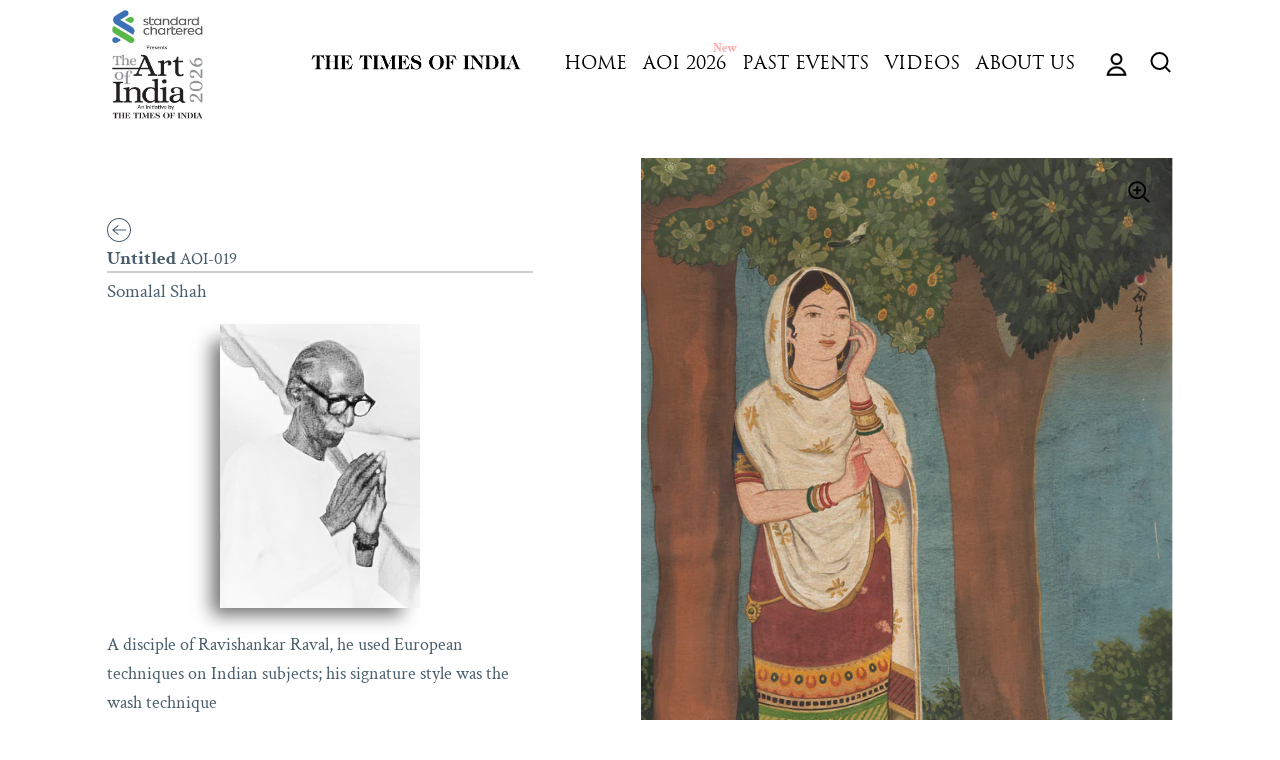

--- FILE ---
content_type: text/html; charset=utf-8
request_url: https://theartofindia.in/products/untitled-123
body_size: 28524
content:
<!doctype html>
<html class="no-js" lang="en">
<head>
	<!-- CLEVERTAP INTEGRATION VARIABLES -->
	
	<!-- CLEVERTAP INTEGRATION VARIABLES -->
	

  
    <!-- Global site tag (gtag.js) - Google Ads: 10834997903 -->
<script async src="https://www.googletagmanager.com/gtag/js?id=AW-10834997903"></script>
<script>
  window.dataLayer = window.dataLayer || [];
  function gtag(){dataLayer.push(arguments);}
  gtag('js', new Date());

  gtag('config', 'AW-10834997903');
</script>

  
   <!-- Global site tag (gtag.js) - Google Analytics -->
<script async src="https://www.googletagmanager.com/gtag/js?id=G-QKCXS21P8N"></script>
<script>
window.dataLayer = window.dataLayer || [];
function gtag(){dataLayer.push(arguments);}
gtag('js', new Date());

 gtag('config', 'G-QKCXS21P8N');
</script>
  
  
  <meta charset="utf-8">
  <meta http-equiv="X-UA-Compatible" content="IE=edge"> 
  <meta name="viewport" content="width=device-width, initial-scale=1.0, height=device-height, minimum-scale=1.0"><link rel="shortcut icon" href="//theartofindia.in/cdn/shop/files/toi-logo_32x32.png?v=1638964987" type="image/png" /><title>Untitled &ndash; Art Of India
</title><link rel="canonical" href="https://theartofindia.in/products/untitled-123"><meta property="og:type" content="product">
  <meta property="og:title" content="Untitled - Somalal Shah - The Art of India">
<meta property="og:description" content="India's Finest Artists At India's Greatest Art Celebration">
<!--   

    <meta property="og:image" content="http://theartofindia.in/cdn/shop/products/ramkinkar3_1024x.jpg?v=1648893920">
    <meta property="og:image:secure_url" content="https://theartofindia.in/cdn/shop/products/ramkinkar3_1024x.jpg?v=1648893920">
    <meta property="og:image:width" content="1024">
    <meta property="og:image:height" content="1024">

  

    <meta property="og:image" content="http://theartofindia.in/cdn/shop/products/98_1024x.jpg?v=1649070760">
    <meta property="og:image:secure_url" content="https://theartofindia.in/cdn/shop/products/98_1024x.jpg?v=1649070760">
    <meta property="og:image:width" content="1024">
    <meta property="og:image:height" content="1024">

   -->
 <meta property="og:image" content="http://theartofindia.in/cdn/shop/products/98.jpg?v=1649070760">
    <meta property="og:image:secure_url" content="https://theartofindia.in/cdn/shop/products/98.jpg?v=1649070760">
    <meta property="og:image:width" content="1024">
    <meta property="og:image:height" content="1024">

  <meta property="product:price:amount" content="0">
  <meta property="product:price:currency" content="INR">
  <meta property="product:availability" content="out of stock"><meta property="og:url" content="https://theartofindia.in/products/untitled-123">
<meta property="og:site_name" content="Art Of India">

<meta name="twitter:card" content="summary"><meta name="twitter:title" content="Untitled - Somalal Shah - The Art of India">
  <meta name="twitter:description" content="India's Finest Artists At India's Greatest Art Celebration">
<!--   <meta name="twitter:image" content="https://theartofindia.in/cdn/shop/products/ramkinkar3_600x600_crop_center.jpg?v=1648893920"> -->
<meta name="twitter:image" content="https://theartofindia.in/cdn/shop/products/98_600x600_crop_center.jpg?v=1649070760"><script type="application/ld+json">
  {
    "@context": "http://schema.org",
    "@type": "Product",
    "offers": [{
          "@type": "Offer",
          "name": "Default Title",
          "availability":"https://schema.org/OutOfStock",
          "price": 0.0,
          "priceCurrency": "INR",
          "priceValidUntil": "2026-02-11","sku": "AOI-019","url": "/products/untitled-123/products/untitled-123?variant=42593982742784"
        }],"brand": {
      "name": "Art Of India"
    },
    "name": "Untitled",
    "description": "",
    "category": "",
    "url": "/products/untitled-123/products/untitled-123",
    "sku": "AOI-019",
    "image": {
      "@type": "ImageObject",
      "url": "https://theartofindia.in/cdn/shop/products/ramkinkar3_1024x.jpg?v=1648893920",
      "image": "https://theartofindia.in/cdn/shop/products/ramkinkar3_1024x.jpg?v=1648893920",
      "name": "Untitled",
      "width": "1024",
      "height": "1024"
    }
  }
  </script><script type="application/ld+json">
  {
    "@context": "http://schema.org",
    "@type": "BreadcrumbList",
  "itemListElement": [{
      "@type": "ListItem",
      "position": 1,
      "name": "Home",
      "item": "https://theartofindia.in"
    },{
          "@type": "ListItem",
          "position": 2,
          "name": "Untitled",
          "item": "https://theartofindia.in/products/untitled-123"
        }]
  }
  </script><script type="application/ld+json">
  {
    "@context": "http://schema.org",
    "@type" : "Organization",
  "name" : "Art Of India",
  "url" : "https://theartofindia.in",
  "potentialAction": {
    "@type": "SearchAction",
    "target": "/search?q={search_term}",
    "query-input": "required name=search_term"
  }
  }
  </script><style data-shopify>


@font-face {
  font-family: "Trajan-Reg";
  src: url('//theartofindia.in/cdn/shop/t/34/assets/TrajanPro-Regular.woff?v=144092807303221209741674626024') format("woff2");
}

@font-face {
  font-family: "Trajan-Bold";
  src: url('//theartofindia.in/cdn/shop/t/34/assets/TrajanPro-Bold.woff?v=94711523388564364071674626024') format("woff2");
}
@font-face {
  font-family: "lg";
  src: url('//theartofindia.in/cdn/shop/t/34/assets/lg.ttf?v=25084575878161272831674626024') format("ttf"),
	   url('//theartofindia.in/cdn/shop/t/34/assets/lg.woff?v=126249094309977043331674626024') format("woff"),
	   url('//theartofindia.in/cdn/shop/t/34/assets/lg.svg?v=112621020888649664441674626024') format("svg");
}
</style>
  <link rel="preload" as="style" href="//theartofindia.in/cdn/shop/t/34/assets/theme.css?v=101645771920060418401674626024">
  <link rel="preload" as="script" href="//theartofindia.in/cdn/shop/t/34/assets/theme-development.js?v=167210350409654702511674626024">
  
  
 

  <link rel="preconnect" href="https://cdn.shopify.com"><link rel="preconnect" href="https://fonts.shopifycdn.com" crossorigin><link rel="preload" as="image" href="//theartofindia.in/cdn/shop/products/ramkinkar3_480x.jpg?v=1648893920" imagesrcset="//theartofindia.in/cdn/shop/products/ramkinkar3_260x.jpg?v=1648893920 260w,//theartofindia.in/cdn/shop/products/ramkinkar3_320x.jpg?v=1648893920 320w,//theartofindia.in/cdn/shop/products/ramkinkar3_360x.jpg?v=1648893920 360w,//theartofindia.in/cdn/shop/products/ramkinkar3_420x.jpg?v=1648893920 420w,//theartofindia.in/cdn/shop/products/ramkinkar3_480x.jpg?v=1648893920 480w,//theartofindia.in/cdn/shop/products/ramkinkar3_640x.jpg?v=1648893920 640w,//theartofindia.in/cdn/shop/products/ramkinkar3_840x.jpg?v=1648893920 840w,//theartofindia.in/cdn/shop/products/ramkinkar3_1080x.jpg?v=1648893920 1080w,//theartofindia.in/cdn/shop/products/ramkinkar3_1280x.jpg?v=1648893920 1280w,//theartofindia.in/cdn/shop/products/ramkinkar3_1540x.jpg?v=1648893920 1540w,//theartofindia.in/cdn/shop/products/ramkinkar3_1860x.jpg?v=1648893920 1860w,//theartofindia.in/cdn/shop/products/ramkinkar3_2100x.jpg?v=1648893920 2100w//theartofindia.in/cdn/shop/products/ramkinkar3_2100x.jpg?v=1648893920 2100w" imagesizes="(max-width: 835px) calc(100vw - 90px), (max-width: 1023px) 50vw, 42vw"><link rel="preload" href="//theartofindia.in/cdn/fonts/crimson_text/crimsontext_n4.a9a5f5ab47c6f5346e7cd274511a5d08c59fb906.woff2" as="font" type="font/woff2" crossorigin><link rel="preload" href="//theartofindia.in/cdn/fonts/crimson_text/crimsontext_n4.a9a5f5ab47c6f5346e7cd274511a5d08c59fb906.woff2" as="font" type="font/woff2" crossorigin><link rel="preload" href="//theartofindia.in/cdn/fonts/crimson_text/crimsontext_n4.a9a5f5ab47c6f5346e7cd274511a5d08c59fb906.woff2" as="font" type="font/woff2" crossorigin><style>@font-face {
  font-family: "Crimson Text";
  font-weight: 400;
  font-style: normal;
  font-display: swap;
  src: url("//theartofindia.in/cdn/fonts/crimson_text/crimsontext_n4.a9a5f5ab47c6f5346e7cd274511a5d08c59fb906.woff2") format("woff2"),
       url("//theartofindia.in/cdn/fonts/crimson_text/crimsontext_n4.e89f2f0678223181d995b90850b6894b928b2f96.woff") format("woff");
}
@font-face {
  font-family: "Crimson Text";
  font-weight: 700;
  font-style: normal;
  font-display: swap;
  src: url("//theartofindia.in/cdn/fonts/crimson_text/crimsontext_n7.5076cbe6a44b52f4358c84024d5c6b6585f79aea.woff2") format("woff2"),
       url("//theartofindia.in/cdn/fonts/crimson_text/crimsontext_n7.8f5260d5ac57189dddbd2e97988d8f2e202b595b.woff") format("woff");
}
@font-face {
  font-family: "Crimson Text";
  font-weight: 400;
  font-style: normal;
  font-display: swap;
  src: url("//theartofindia.in/cdn/fonts/crimson_text/crimsontext_n4.a9a5f5ab47c6f5346e7cd274511a5d08c59fb906.woff2") format("woff2"),
       url("//theartofindia.in/cdn/fonts/crimson_text/crimsontext_n4.e89f2f0678223181d995b90850b6894b928b2f96.woff") format("woff");
}
@font-face {
  font-family: "Crimson Text";
  font-weight: 700;
  font-style: normal;
  font-display: swap;
  src: url("//theartofindia.in/cdn/fonts/crimson_text/crimsontext_n7.5076cbe6a44b52f4358c84024d5c6b6585f79aea.woff2") format("woff2"),
       url("//theartofindia.in/cdn/fonts/crimson_text/crimsontext_n7.8f5260d5ac57189dddbd2e97988d8f2e202b595b.woff") format("woff");
}
:root {

    /* Color variables */

    --color-text: #000000;
    --color-text-rgb: 0, 0, 0;
    --color-text-invert: #ffffff;
    --color-text-foreground: #fff;

    --color-accent: #fafafa;
    --color-accent-invert: #050505;
    --color-accent-foreground: #000;

    --color-background: #ffffff;
    --color-background-secondary: #f5f5f5;
    --color-background-rgb: 255, 255, 255;
    --color-background-opacity: rgba(255, 255, 255, 0);
    
    --color-sales-price: #dc0000;

    --color-borders-opacity: .38;

    --color-body-text: #000000;
    --color-body: #ffffff;
    --color-bg: #ffffff;

    /* Font variables */

    --font-stack-headings: "Crimson Text", serif;
    --font-weight-headings: 400; 
    --font-weight-headings-bold:  700 ; 
    --font-style-headings: normal;

    --font-stack-body: "Crimson Text", serif;
    --font-weight-body: 400;
    --font-weight-body-bold:  700 ; 
    --font-style-body: normal;

    --base-headings-size: 36;
    --base-body-size: 18;

  }

  select, .regular-select-inner, .facets__summary {
    background-image: url("data:image/svg+xml,%0A%3Csvg width='13' height='12' viewBox='0 0 13 12' fill='none' xmlns='http://www.w3.org/2000/svg'%3E%3Cpath d='M12.5563 6.06934L6.66733 11.9583L0.77832 6.06934H7.20269H12.5563Z' fill='%23000000'/%3E%3C/svg%3E%0A") !important;
  }

</style><link href="//theartofindia.in/cdn/shop/t/34/assets/fontfile.scss?v=111603181540343972631674626024" rel="stylesheet" type="text/css" media="all" />
  <link rel="stylesheet" href="//theartofindia.in/cdn/shop/t/34/assets/theme.css?v=101645771920060418401674626024">
   <link rel="stylesheet" href="//theartofindia.in/cdn/shop/t/34/assets/customsw.css?v=95391288553590881351767612796">
 
   <link rel="stylesheet"  href="//theartofindia.in/cdn/shop/t/34/assets/lightslider.css?v=35554735913256156501674626024">
 

  <script>window.performance && window.performance.mark && window.performance.mark('shopify.content_for_header.start');</script><meta id="shopify-digital-wallet" name="shopify-digital-wallet" content="/61364830464/digital_wallets/dialog">
<link rel="alternate" type="application/json+oembed" href="https://theartofindia.in/products/untitled-123.oembed">
<script async="async" src="/checkouts/internal/preloads.js?locale=en-IN"></script>
<script id="shopify-features" type="application/json">{"accessToken":"ba3aac984460ac08e24bbfc0b619d802","betas":["rich-media-storefront-analytics"],"domain":"theartofindia.in","predictiveSearch":true,"shopId":61364830464,"locale":"en"}</script>
<script>var Shopify = Shopify || {};
Shopify.shop = "art-of-india-toi.myshopify.com";
Shopify.locale = "en";
Shopify.currency = {"active":"INR","rate":"1.0"};
Shopify.country = "IN";
Shopify.theme = {"name":"Backup-25-01-2023(before New Change)","id":136647868672,"schema_name":"Highlight","schema_version":"2.0.3","theme_store_id":903,"role":"main"};
Shopify.theme.handle = "null";
Shopify.theme.style = {"id":null,"handle":null};
Shopify.cdnHost = "theartofindia.in/cdn";
Shopify.routes = Shopify.routes || {};
Shopify.routes.root = "/";</script>
<script type="module">!function(o){(o.Shopify=o.Shopify||{}).modules=!0}(window);</script>
<script>!function(o){function n(){var o=[];function n(){o.push(Array.prototype.slice.apply(arguments))}return n.q=o,n}var t=o.Shopify=o.Shopify||{};t.loadFeatures=n(),t.autoloadFeatures=n()}(window);</script>
<script id="shop-js-analytics" type="application/json">{"pageType":"product"}</script>
<script defer="defer" async type="module" src="//theartofindia.in/cdn/shopifycloud/shop-js/modules/v2/client.init-shop-cart-sync_BN7fPSNr.en.esm.js"></script>
<script defer="defer" async type="module" src="//theartofindia.in/cdn/shopifycloud/shop-js/modules/v2/chunk.common_Cbph3Kss.esm.js"></script>
<script defer="defer" async type="module" src="//theartofindia.in/cdn/shopifycloud/shop-js/modules/v2/chunk.modal_DKumMAJ1.esm.js"></script>
<script type="module">
  await import("//theartofindia.in/cdn/shopifycloud/shop-js/modules/v2/client.init-shop-cart-sync_BN7fPSNr.en.esm.js");
await import("//theartofindia.in/cdn/shopifycloud/shop-js/modules/v2/chunk.common_Cbph3Kss.esm.js");
await import("//theartofindia.in/cdn/shopifycloud/shop-js/modules/v2/chunk.modal_DKumMAJ1.esm.js");

  window.Shopify.SignInWithShop?.initShopCartSync?.({"fedCMEnabled":true,"windoidEnabled":true});

</script>
<script>(function() {
  var isLoaded = false;
  function asyncLoad() {
    if (isLoaded) return;
    isLoaded = true;
    var urls = ["https:\/\/zooomyapps.com\/wishlist\/ZooomyOrders.js?shop=art-of-india-toi.myshopify.com","https:\/\/platform-api.sharethis.com\/js\/sharethis.js?shop=art-of-india-toi.myshopify.com#property=62496ef88cda68001a0f291f\u0026product=sticky-share-buttons\u0026ver=1651299042","https:\/\/cdn.pushowl.com\/latest\/sdks\/pushowl-shopify.js?subdomain=art-of-india-toi\u0026environment=production\u0026guid=cde42888-1a9c-41a8-9a5a-d7f04ba428bb\u0026shop=art-of-india-toi.myshopify.com"];
    for (var i = 0; i < urls.length; i++) {
      var s = document.createElement('script');
      s.type = 'text/javascript';
      s.async = true;
      s.src = urls[i];
      var x = document.getElementsByTagName('script')[0];
      x.parentNode.insertBefore(s, x);
    }
  };
  if(window.attachEvent) {
    window.attachEvent('onload', asyncLoad);
  } else {
    window.addEventListener('load', asyncLoad, false);
  }
})();</script>
<script id="__st">var __st={"a":61364830464,"offset":19800,"reqid":"6476f60a-4f8f-4905-b958-c85eac220586-1769890245","pageurl":"theartofindia.in\/products\/untitled-123","u":"994361d48741","p":"product","rtyp":"product","rid":7673756385536};</script>
<script>window.ShopifyPaypalV4VisibilityTracking = true;</script>
<script id="form-persister">!function(){'use strict';const t='contact',e='new_comment',n=[[t,t],['blogs',e],['comments',e],[t,'customer']],o='password',r='form_key',c=['recaptcha-v3-token','g-recaptcha-response','h-captcha-response',o],s=()=>{try{return window.sessionStorage}catch{return}},i='__shopify_v',u=t=>t.elements[r],a=function(){const t=[...n].map((([t,e])=>`form[action*='/${t}']:not([data-nocaptcha='true']) input[name='form_type'][value='${e}']`)).join(',');var e;return e=t,()=>e?[...document.querySelectorAll(e)].map((t=>t.form)):[]}();function m(t){const e=u(t);a().includes(t)&&(!e||!e.value)&&function(t){try{if(!s())return;!function(t){const e=s();if(!e)return;const n=u(t);if(!n)return;const o=n.value;o&&e.removeItem(o)}(t);const e=Array.from(Array(32),(()=>Math.random().toString(36)[2])).join('');!function(t,e){u(t)||t.append(Object.assign(document.createElement('input'),{type:'hidden',name:r})),t.elements[r].value=e}(t,e),function(t,e){const n=s();if(!n)return;const r=[...t.querySelectorAll(`input[type='${o}']`)].map((({name:t})=>t)),u=[...c,...r],a={};for(const[o,c]of new FormData(t).entries())u.includes(o)||(a[o]=c);n.setItem(e,JSON.stringify({[i]:1,action:t.action,data:a}))}(t,e)}catch(e){console.error('failed to persist form',e)}}(t)}const f=t=>{if('true'===t.dataset.persistBound)return;const e=function(t,e){const n=function(t){return'function'==typeof t.submit?t.submit:HTMLFormElement.prototype.submit}(t).bind(t);return function(){let t;return()=>{t||(t=!0,(()=>{try{e(),n()}catch(t){(t=>{console.error('form submit failed',t)})(t)}})(),setTimeout((()=>t=!1),250))}}()}(t,(()=>{m(t)}));!function(t,e){if('function'==typeof t.submit&&'function'==typeof e)try{t.submit=e}catch{}}(t,e),t.addEventListener('submit',(t=>{t.preventDefault(),e()})),t.dataset.persistBound='true'};!function(){function t(t){const e=(t=>{const e=t.target;return e instanceof HTMLFormElement?e:e&&e.form})(t);e&&m(e)}document.addEventListener('submit',t),document.addEventListener('DOMContentLoaded',(()=>{const e=a();for(const t of e)f(t);var n;n=document.body,new window.MutationObserver((t=>{for(const e of t)if('childList'===e.type&&e.addedNodes.length)for(const t of e.addedNodes)1===t.nodeType&&'FORM'===t.tagName&&a().includes(t)&&f(t)})).observe(n,{childList:!0,subtree:!0,attributes:!1}),document.removeEventListener('submit',t)}))}()}();</script>
<script integrity="sha256-4kQ18oKyAcykRKYeNunJcIwy7WH5gtpwJnB7kiuLZ1E=" data-source-attribution="shopify.loadfeatures" defer="defer" src="//theartofindia.in/cdn/shopifycloud/storefront/assets/storefront/load_feature-a0a9edcb.js" crossorigin="anonymous"></script>
<script data-source-attribution="shopify.dynamic_checkout.dynamic.init">var Shopify=Shopify||{};Shopify.PaymentButton=Shopify.PaymentButton||{isStorefrontPortableWallets:!0,init:function(){window.Shopify.PaymentButton.init=function(){};var t=document.createElement("script");t.src="https://theartofindia.in/cdn/shopifycloud/portable-wallets/latest/portable-wallets.en.js",t.type="module",document.head.appendChild(t)}};
</script>
<script data-source-attribution="shopify.dynamic_checkout.buyer_consent">
  function portableWalletsHideBuyerConsent(e){var t=document.getElementById("shopify-buyer-consent"),n=document.getElementById("shopify-subscription-policy-button");t&&n&&(t.classList.add("hidden"),t.setAttribute("aria-hidden","true"),n.removeEventListener("click",e))}function portableWalletsShowBuyerConsent(e){var t=document.getElementById("shopify-buyer-consent"),n=document.getElementById("shopify-subscription-policy-button");t&&n&&(t.classList.remove("hidden"),t.removeAttribute("aria-hidden"),n.addEventListener("click",e))}window.Shopify?.PaymentButton&&(window.Shopify.PaymentButton.hideBuyerConsent=portableWalletsHideBuyerConsent,window.Shopify.PaymentButton.showBuyerConsent=portableWalletsShowBuyerConsent);
</script>
<script data-source-attribution="shopify.dynamic_checkout.cart.bootstrap">document.addEventListener("DOMContentLoaded",(function(){function t(){return document.querySelector("shopify-accelerated-checkout-cart, shopify-accelerated-checkout")}if(t())Shopify.PaymentButton.init();else{new MutationObserver((function(e,n){t()&&(Shopify.PaymentButton.init(),n.disconnect())})).observe(document.body,{childList:!0,subtree:!0})}}));
</script>

<script>window.performance && window.performance.mark && window.performance.mark('shopify.content_for_header.end');</script>
<script src="//theartofindia.in/cdn/shop/t/34/assets/lightslider.js?v=65390817027323980861674626024" defer></script>
  
  <script>
    const ProductHeaderHelper = productSelector => {
      const originalHeader = document.querySelector(`${productSelector} .product__header`);
      let duplicateHeader = document.createElement('div');
      duplicateHeader.classList = 'product__header-mobile hide smaller-lap--show-block';
      duplicateHeader.innerHTML = document.querySelector(`${productSelector} product-header`).innerHTML;
      duplicateHeader.querySelector('.product__price').id = "";
      document.querySelector(`${productSelector}`).prepend(duplicateHeader);
      duplicateHeader = duplicateHeader.querySelector('.product__header');
      const headerObserver = new MutationObserver(mutations=>{
        for ( const mutation of mutations ) {
          duplicateHeader.innerHTML = originalHeader.innerHTML;
        }
      });
      headerObserver.observe(originalHeader,{ attributes: false, childList: true, subtree: true })
    }
  </script>

  <noscript>
    <link href="//theartofindia.in/cdn/shop/t/34/assets/theme-noscript.css?v=49433206297943175351674626024" rel="stylesheet" type="text/css" media="all" />
  </noscript>
 <script src="https://cdnjs.cloudflare.com/ajax/libs/jquery/3.2.1/jquery.min.js"></script>
  
 
  
  
 

  

  
  
  
  
  
  
  <!-- Meta Pixel Code -->
<script>
!function(f,b,e,v,n,t,s)
{if(f.fbq)return;n=f.fbq=function(){n.callMethod?
n.callMethod.apply(n,arguments):n.queue.push(arguments)};
if(!f._fbq)f._fbq=n;n.push=n;n.loaded=!0;n.version='2.0';
n.queue=[];t=b.createElement(e);t.async=!0;
t.src=v;s=b.getElementsByTagName(e)[0];
s.parentNode.insertBefore(t,s)}(window, document,'script',
'https://connect.facebook.net/en_US/fbevents.js');
fbq('init', '494732328809220');
fbq('track', 'PageView');
</script>
<noscript><img height="1" width="1" style="display:none"
src="https://www.facebook.com/tr?id=494732328809220&ev=PageView&noscript=1"
/></noscript>
<!-- End Meta Pixel Code -->
  
    
  
    
  
  
  
  
  
  
<script
  src="https://code.jquery.com/jquery-3.4.1.js"
  integrity="sha256-WpOohJOqMqqyKL9FccASB9O0KwACQJpFTUBLTYOVvVU="
  crossorigin="anonymous">
</script>  
<script type="text/javascript">

$(document).ready(function() {
  $( "ul.menu-custom-head > li:nth-child(2)" ).append('<div class="blink"><span>New</span></div>');
  $( ".sidebar__content > .sidebar__menus >.primary-menu >ul.sidebar__menu.sidebar--primary > li.has-first-submenu:nth-child(2)" ).append('<div class="blink"><span>New</span></div>');
  $('.menu-custom-head li.has-sub').hover(function(){
    $(this).find('ul').first().stop().toggle(200);
  }, function(){
    $(this).find('ul').stop().hide(200);
  });
  $('.menu-custom-head li.has-sub-sub').hover(function(){
    $(this).find('ul').first().stop().toggle(200);
  }, function(){
    $(this).find('ul').stop().hide(200);
  });
  if($(window).width() > 768){
    $("#lightSlider-tri").lightSlider({
    item: 3,
    responsive : [
            {
                breakpoint:900,
                settings: {
                    item:2
                  }
            },
            {
                breakpoint:768,
                settings: {
                    item:1
                  }
            }
        ],
    });
  }
  if($(window).width() < 768){
  $("#lightSlider-tri").lightSlider({
    item: 3,
    responsive : [
            {
                breakpoint:900,
                settings: {
                    item:2
                  }
            },
            {
                breakpoint:768,
                settings: {
                    item:1
                  }
            }
        ],
    onAfterSlide: function (el) {
      active_index = jQuery(el).parent().next().find(".active").index();
      if(active_index === 0){
        $(".prod1").css("display", "block");
        $(".prod2").css("display", "none");
        $(".prod3").css("display", "none");
      } 
      if(active_index === 1){
        $(".prod2").css("display", "block");
        $(".prod1").css("display", "none");
        $(".prod3").css("display", "none");
      }
      if(active_index === 2){
        $(".prod3").css("display", "block");
        $(".prod1").css("display", "none");
        $(".prod2").css("display", "none");
      }
    },
  }); 
  } 
});

</script>
  
<!-- BEGIN app block: shopify://apps/otp-login-with-phone/blocks/scripts_embedded_block/c7f2efe3-e781-470b-96ef-267ca74ad469 --><script defer="defer" src="https://www.gstatic.com/firebasejs/8.2.1/firebase-app.js"></script>
<script defer="defer" src="https://www.gstatic.com/firebasejs/8.2.1/firebase-analytics.js"></script>
<script defer="defer" src="https://www.gstatic.com/firebasejs/8.2.1/firebase-auth.js"></script>
<script defer="defer" src="https://www.gstatic.com/firebasejs/8.2.1/firebase-firestore.js"></script>

<script src="https://cdn.shopify.com/extensions/019c0832-3aa8-790f-a8c0-dfb70e448345/eo_sh_loginwithmobilephone-680/assets/eosh_login_storefront.js" defer></script>

<link rel="stylesheet" href="//maxcdn.bootstrapcdn.com/font-awesome/4.3.0/css/font-awesome.min.css" defer>


<!-- END app block --><script src="https://cdn.shopify.com/extensions/905e8931-910e-4f6f-857c-d0be375d80d9/pwa-ios-android-app-14/assets/installpwa_js.min.js" type="text/javascript" defer="defer"></script>
<link href="https://cdn.shopify.com/extensions/019c0dbb-1121-7418-99e7-8244fffe2442/iwish-641/assets/main.505ed1e9.chunk.css" rel="stylesheet" type="text/css" media="all">
<link href="https://monorail-edge.shopifysvc.com" rel="dns-prefetch">
<script>(function(){if ("sendBeacon" in navigator && "performance" in window) {try {var session_token_from_headers = performance.getEntriesByType('navigation')[0].serverTiming.find(x => x.name == '_s').description;} catch {var session_token_from_headers = undefined;}var session_cookie_matches = document.cookie.match(/_shopify_s=([^;]*)/);var session_token_from_cookie = session_cookie_matches && session_cookie_matches.length === 2 ? session_cookie_matches[1] : "";var session_token = session_token_from_headers || session_token_from_cookie || "";function handle_abandonment_event(e) {var entries = performance.getEntries().filter(function(entry) {return /monorail-edge.shopifysvc.com/.test(entry.name);});if (!window.abandonment_tracked && entries.length === 0) {window.abandonment_tracked = true;var currentMs = Date.now();var navigation_start = performance.timing.navigationStart;var payload = {shop_id: 61364830464,url: window.location.href,navigation_start,duration: currentMs - navigation_start,session_token,page_type: "product"};window.navigator.sendBeacon("https://monorail-edge.shopifysvc.com/v1/produce", JSON.stringify({schema_id: "online_store_buyer_site_abandonment/1.1",payload: payload,metadata: {event_created_at_ms: currentMs,event_sent_at_ms: currentMs}}));}}window.addEventListener('pagehide', handle_abandonment_event);}}());</script>
<script id="web-pixels-manager-setup">(function e(e,d,r,n,o){if(void 0===o&&(o={}),!Boolean(null===(a=null===(i=window.Shopify)||void 0===i?void 0:i.analytics)||void 0===a?void 0:a.replayQueue)){var i,a;window.Shopify=window.Shopify||{};var t=window.Shopify;t.analytics=t.analytics||{};var s=t.analytics;s.replayQueue=[],s.publish=function(e,d,r){return s.replayQueue.push([e,d,r]),!0};try{self.performance.mark("wpm:start")}catch(e){}var l=function(){var e={modern:/Edge?\/(1{2}[4-9]|1[2-9]\d|[2-9]\d{2}|\d{4,})\.\d+(\.\d+|)|Firefox\/(1{2}[4-9]|1[2-9]\d|[2-9]\d{2}|\d{4,})\.\d+(\.\d+|)|Chrom(ium|e)\/(9{2}|\d{3,})\.\d+(\.\d+|)|(Maci|X1{2}).+ Version\/(15\.\d+|(1[6-9]|[2-9]\d|\d{3,})\.\d+)([,.]\d+|)( \(\w+\)|)( Mobile\/\w+|) Safari\/|Chrome.+OPR\/(9{2}|\d{3,})\.\d+\.\d+|(CPU[ +]OS|iPhone[ +]OS|CPU[ +]iPhone|CPU IPhone OS|CPU iPad OS)[ +]+(15[._]\d+|(1[6-9]|[2-9]\d|\d{3,})[._]\d+)([._]\d+|)|Android:?[ /-](13[3-9]|1[4-9]\d|[2-9]\d{2}|\d{4,})(\.\d+|)(\.\d+|)|Android.+Firefox\/(13[5-9]|1[4-9]\d|[2-9]\d{2}|\d{4,})\.\d+(\.\d+|)|Android.+Chrom(ium|e)\/(13[3-9]|1[4-9]\d|[2-9]\d{2}|\d{4,})\.\d+(\.\d+|)|SamsungBrowser\/([2-9]\d|\d{3,})\.\d+/,legacy:/Edge?\/(1[6-9]|[2-9]\d|\d{3,})\.\d+(\.\d+|)|Firefox\/(5[4-9]|[6-9]\d|\d{3,})\.\d+(\.\d+|)|Chrom(ium|e)\/(5[1-9]|[6-9]\d|\d{3,})\.\d+(\.\d+|)([\d.]+$|.*Safari\/(?![\d.]+ Edge\/[\d.]+$))|(Maci|X1{2}).+ Version\/(10\.\d+|(1[1-9]|[2-9]\d|\d{3,})\.\d+)([,.]\d+|)( \(\w+\)|)( Mobile\/\w+|) Safari\/|Chrome.+OPR\/(3[89]|[4-9]\d|\d{3,})\.\d+\.\d+|(CPU[ +]OS|iPhone[ +]OS|CPU[ +]iPhone|CPU IPhone OS|CPU iPad OS)[ +]+(10[._]\d+|(1[1-9]|[2-9]\d|\d{3,})[._]\d+)([._]\d+|)|Android:?[ /-](13[3-9]|1[4-9]\d|[2-9]\d{2}|\d{4,})(\.\d+|)(\.\d+|)|Mobile Safari.+OPR\/([89]\d|\d{3,})\.\d+\.\d+|Android.+Firefox\/(13[5-9]|1[4-9]\d|[2-9]\d{2}|\d{4,})\.\d+(\.\d+|)|Android.+Chrom(ium|e)\/(13[3-9]|1[4-9]\d|[2-9]\d{2}|\d{4,})\.\d+(\.\d+|)|Android.+(UC? ?Browser|UCWEB|U3)[ /]?(15\.([5-9]|\d{2,})|(1[6-9]|[2-9]\d|\d{3,})\.\d+)\.\d+|SamsungBrowser\/(5\.\d+|([6-9]|\d{2,})\.\d+)|Android.+MQ{2}Browser\/(14(\.(9|\d{2,})|)|(1[5-9]|[2-9]\d|\d{3,})(\.\d+|))(\.\d+|)|K[Aa][Ii]OS\/(3\.\d+|([4-9]|\d{2,})\.\d+)(\.\d+|)/},d=e.modern,r=e.legacy,n=navigator.userAgent;return n.match(d)?"modern":n.match(r)?"legacy":"unknown"}(),u="modern"===l?"modern":"legacy",c=(null!=n?n:{modern:"",legacy:""})[u],f=function(e){return[e.baseUrl,"/wpm","/b",e.hashVersion,"modern"===e.buildTarget?"m":"l",".js"].join("")}({baseUrl:d,hashVersion:r,buildTarget:u}),m=function(e){var d=e.version,r=e.bundleTarget,n=e.surface,o=e.pageUrl,i=e.monorailEndpoint;return{emit:function(e){var a=e.status,t=e.errorMsg,s=(new Date).getTime(),l=JSON.stringify({metadata:{event_sent_at_ms:s},events:[{schema_id:"web_pixels_manager_load/3.1",payload:{version:d,bundle_target:r,page_url:o,status:a,surface:n,error_msg:t},metadata:{event_created_at_ms:s}}]});if(!i)return console&&console.warn&&console.warn("[Web Pixels Manager] No Monorail endpoint provided, skipping logging."),!1;try{return self.navigator.sendBeacon.bind(self.navigator)(i,l)}catch(e){}var u=new XMLHttpRequest;try{return u.open("POST",i,!0),u.setRequestHeader("Content-Type","text/plain"),u.send(l),!0}catch(e){return console&&console.warn&&console.warn("[Web Pixels Manager] Got an unhandled error while logging to Monorail."),!1}}}}({version:r,bundleTarget:l,surface:e.surface,pageUrl:self.location.href,monorailEndpoint:e.monorailEndpoint});try{o.browserTarget=l,function(e){var d=e.src,r=e.async,n=void 0===r||r,o=e.onload,i=e.onerror,a=e.sri,t=e.scriptDataAttributes,s=void 0===t?{}:t,l=document.createElement("script"),u=document.querySelector("head"),c=document.querySelector("body");if(l.async=n,l.src=d,a&&(l.integrity=a,l.crossOrigin="anonymous"),s)for(var f in s)if(Object.prototype.hasOwnProperty.call(s,f))try{l.dataset[f]=s[f]}catch(e){}if(o&&l.addEventListener("load",o),i&&l.addEventListener("error",i),u)u.appendChild(l);else{if(!c)throw new Error("Did not find a head or body element to append the script");c.appendChild(l)}}({src:f,async:!0,onload:function(){if(!function(){var e,d;return Boolean(null===(d=null===(e=window.Shopify)||void 0===e?void 0:e.analytics)||void 0===d?void 0:d.initialized)}()){var d=window.webPixelsManager.init(e)||void 0;if(d){var r=window.Shopify.analytics;r.replayQueue.forEach((function(e){var r=e[0],n=e[1],o=e[2];d.publishCustomEvent(r,n,o)})),r.replayQueue=[],r.publish=d.publishCustomEvent,r.visitor=d.visitor,r.initialized=!0}}},onerror:function(){return m.emit({status:"failed",errorMsg:"".concat(f," has failed to load")})},sri:function(e){var d=/^sha384-[A-Za-z0-9+/=]+$/;return"string"==typeof e&&d.test(e)}(c)?c:"",scriptDataAttributes:o}),m.emit({status:"loading"})}catch(e){m.emit({status:"failed",errorMsg:(null==e?void 0:e.message)||"Unknown error"})}}})({shopId: 61364830464,storefrontBaseUrl: "https://theartofindia.in",extensionsBaseUrl: "https://extensions.shopifycdn.com/cdn/shopifycloud/web-pixels-manager",monorailEndpoint: "https://monorail-edge.shopifysvc.com/unstable/produce_batch",surface: "storefront-renderer",enabledBetaFlags: ["2dca8a86"],webPixelsConfigList: [{"id":"shopify-app-pixel","configuration":"{}","eventPayloadVersion":"v1","runtimeContext":"STRICT","scriptVersion":"0450","apiClientId":"shopify-pixel","type":"APP","privacyPurposes":["ANALYTICS","MARKETING"]},{"id":"shopify-custom-pixel","eventPayloadVersion":"v1","runtimeContext":"LAX","scriptVersion":"0450","apiClientId":"shopify-pixel","type":"CUSTOM","privacyPurposes":["ANALYTICS","MARKETING"]}],isMerchantRequest: false,initData: {"shop":{"name":"Art Of India","paymentSettings":{"currencyCode":"INR"},"myshopifyDomain":"art-of-india-toi.myshopify.com","countryCode":"IN","storefrontUrl":"https:\/\/theartofindia.in"},"customer":null,"cart":null,"checkout":null,"productVariants":[{"price":{"amount":0.0,"currencyCode":"INR"},"product":{"title":"Untitled","vendor":"Art Of India","id":"7673756385536","untranslatedTitle":"Untitled","url":"\/products\/untitled-123","type":""},"id":"42593982742784","image":{"src":"\/\/theartofindia.in\/cdn\/shop\/products\/ramkinkar3.jpg?v=1648893920"},"sku":"AOI-019","title":"Default Title","untranslatedTitle":"Default Title"}],"purchasingCompany":null},},"https://theartofindia.in/cdn","1d2a099fw23dfb22ep557258f5m7a2edbae",{"modern":"","legacy":""},{"shopId":"61364830464","storefrontBaseUrl":"https:\/\/theartofindia.in","extensionBaseUrl":"https:\/\/extensions.shopifycdn.com\/cdn\/shopifycloud\/web-pixels-manager","surface":"storefront-renderer","enabledBetaFlags":"[\"2dca8a86\"]","isMerchantRequest":"false","hashVersion":"1d2a099fw23dfb22ep557258f5m7a2edbae","publish":"custom","events":"[[\"page_viewed\",{}],[\"product_viewed\",{\"productVariant\":{\"price\":{\"amount\":0.0,\"currencyCode\":\"INR\"},\"product\":{\"title\":\"Untitled\",\"vendor\":\"Art Of India\",\"id\":\"7673756385536\",\"untranslatedTitle\":\"Untitled\",\"url\":\"\/products\/untitled-123\",\"type\":\"\"},\"id\":\"42593982742784\",\"image\":{\"src\":\"\/\/theartofindia.in\/cdn\/shop\/products\/ramkinkar3.jpg?v=1648893920\"},\"sku\":\"AOI-019\",\"title\":\"Default Title\",\"untranslatedTitle\":\"Default Title\"}}]]"});</script><script>
  window.ShopifyAnalytics = window.ShopifyAnalytics || {};
  window.ShopifyAnalytics.meta = window.ShopifyAnalytics.meta || {};
  window.ShopifyAnalytics.meta.currency = 'INR';
  var meta = {"product":{"id":7673756385536,"gid":"gid:\/\/shopify\/Product\/7673756385536","vendor":"Art Of India","type":"","handle":"untitled-123","variants":[{"id":42593982742784,"price":0,"name":"Untitled","public_title":null,"sku":"AOI-019"}],"remote":false},"page":{"pageType":"product","resourceType":"product","resourceId":7673756385536,"requestId":"6476f60a-4f8f-4905-b958-c85eac220586-1769890245"}};
  for (var attr in meta) {
    window.ShopifyAnalytics.meta[attr] = meta[attr];
  }
</script>
<script class="analytics">
  (function () {
    var customDocumentWrite = function(content) {
      var jquery = null;

      if (window.jQuery) {
        jquery = window.jQuery;
      } else if (window.Checkout && window.Checkout.$) {
        jquery = window.Checkout.$;
      }

      if (jquery) {
        jquery('body').append(content);
      }
    };

    var hasLoggedConversion = function(token) {
      if (token) {
        return document.cookie.indexOf('loggedConversion=' + token) !== -1;
      }
      return false;
    }

    var setCookieIfConversion = function(token) {
      if (token) {
        var twoMonthsFromNow = new Date(Date.now());
        twoMonthsFromNow.setMonth(twoMonthsFromNow.getMonth() + 2);

        document.cookie = 'loggedConversion=' + token + '; expires=' + twoMonthsFromNow;
      }
    }

    var trekkie = window.ShopifyAnalytics.lib = window.trekkie = window.trekkie || [];
    if (trekkie.integrations) {
      return;
    }
    trekkie.methods = [
      'identify',
      'page',
      'ready',
      'track',
      'trackForm',
      'trackLink'
    ];
    trekkie.factory = function(method) {
      return function() {
        var args = Array.prototype.slice.call(arguments);
        args.unshift(method);
        trekkie.push(args);
        return trekkie;
      };
    };
    for (var i = 0; i < trekkie.methods.length; i++) {
      var key = trekkie.methods[i];
      trekkie[key] = trekkie.factory(key);
    }
    trekkie.load = function(config) {
      trekkie.config = config || {};
      trekkie.config.initialDocumentCookie = document.cookie;
      var first = document.getElementsByTagName('script')[0];
      var script = document.createElement('script');
      script.type = 'text/javascript';
      script.onerror = function(e) {
        var scriptFallback = document.createElement('script');
        scriptFallback.type = 'text/javascript';
        scriptFallback.onerror = function(error) {
                var Monorail = {
      produce: function produce(monorailDomain, schemaId, payload) {
        var currentMs = new Date().getTime();
        var event = {
          schema_id: schemaId,
          payload: payload,
          metadata: {
            event_created_at_ms: currentMs,
            event_sent_at_ms: currentMs
          }
        };
        return Monorail.sendRequest("https://" + monorailDomain + "/v1/produce", JSON.stringify(event));
      },
      sendRequest: function sendRequest(endpointUrl, payload) {
        // Try the sendBeacon API
        if (window && window.navigator && typeof window.navigator.sendBeacon === 'function' && typeof window.Blob === 'function' && !Monorail.isIos12()) {
          var blobData = new window.Blob([payload], {
            type: 'text/plain'
          });

          if (window.navigator.sendBeacon(endpointUrl, blobData)) {
            return true;
          } // sendBeacon was not successful

        } // XHR beacon

        var xhr = new XMLHttpRequest();

        try {
          xhr.open('POST', endpointUrl);
          xhr.setRequestHeader('Content-Type', 'text/plain');
          xhr.send(payload);
        } catch (e) {
          console.log(e);
        }

        return false;
      },
      isIos12: function isIos12() {
        return window.navigator.userAgent.lastIndexOf('iPhone; CPU iPhone OS 12_') !== -1 || window.navigator.userAgent.lastIndexOf('iPad; CPU OS 12_') !== -1;
      }
    };
    Monorail.produce('monorail-edge.shopifysvc.com',
      'trekkie_storefront_load_errors/1.1',
      {shop_id: 61364830464,
      theme_id: 136647868672,
      app_name: "storefront",
      context_url: window.location.href,
      source_url: "//theartofindia.in/cdn/s/trekkie.storefront.c59ea00e0474b293ae6629561379568a2d7c4bba.min.js"});

        };
        scriptFallback.async = true;
        scriptFallback.src = '//theartofindia.in/cdn/s/trekkie.storefront.c59ea00e0474b293ae6629561379568a2d7c4bba.min.js';
        first.parentNode.insertBefore(scriptFallback, first);
      };
      script.async = true;
      script.src = '//theartofindia.in/cdn/s/trekkie.storefront.c59ea00e0474b293ae6629561379568a2d7c4bba.min.js';
      first.parentNode.insertBefore(script, first);
    };
    trekkie.load(
      {"Trekkie":{"appName":"storefront","development":false,"defaultAttributes":{"shopId":61364830464,"isMerchantRequest":null,"themeId":136647868672,"themeCityHash":"17555430711968548682","contentLanguage":"en","currency":"INR","eventMetadataId":"7cefe3a5-81f8-4062-9090-d2fb8b9b350f"},"isServerSideCookieWritingEnabled":true,"monorailRegion":"shop_domain","enabledBetaFlags":["65f19447","b5387b81"]},"Session Attribution":{},"S2S":{"facebookCapiEnabled":false,"source":"trekkie-storefront-renderer","apiClientId":580111}}
    );

    var loaded = false;
    trekkie.ready(function() {
      if (loaded) return;
      loaded = true;

      window.ShopifyAnalytics.lib = window.trekkie;

      var originalDocumentWrite = document.write;
      document.write = customDocumentWrite;
      try { window.ShopifyAnalytics.merchantGoogleAnalytics.call(this); } catch(error) {};
      document.write = originalDocumentWrite;

      window.ShopifyAnalytics.lib.page(null,{"pageType":"product","resourceType":"product","resourceId":7673756385536,"requestId":"6476f60a-4f8f-4905-b958-c85eac220586-1769890245","shopifyEmitted":true});

      var match = window.location.pathname.match(/checkouts\/(.+)\/(thank_you|post_purchase)/)
      var token = match? match[1]: undefined;
      if (!hasLoggedConversion(token)) {
        setCookieIfConversion(token);
        window.ShopifyAnalytics.lib.track("Viewed Product",{"currency":"INR","variantId":42593982742784,"productId":7673756385536,"productGid":"gid:\/\/shopify\/Product\/7673756385536","name":"Untitled","price":"0.00","sku":"AOI-019","brand":"Art Of India","variant":null,"category":"","nonInteraction":true,"remote":false},undefined,undefined,{"shopifyEmitted":true});
      window.ShopifyAnalytics.lib.track("monorail:\/\/trekkie_storefront_viewed_product\/1.1",{"currency":"INR","variantId":42593982742784,"productId":7673756385536,"productGid":"gid:\/\/shopify\/Product\/7673756385536","name":"Untitled","price":"0.00","sku":"AOI-019","brand":"Art Of India","variant":null,"category":"","nonInteraction":true,"remote":false,"referer":"https:\/\/theartofindia.in\/products\/untitled-123"});
      }
    });


        var eventsListenerScript = document.createElement('script');
        eventsListenerScript.async = true;
        eventsListenerScript.src = "//theartofindia.in/cdn/shopifycloud/storefront/assets/shop_events_listener-3da45d37.js";
        document.getElementsByTagName('head')[0].appendChild(eventsListenerScript);

})();</script>
<script
  defer
  src="https://theartofindia.in/cdn/shopifycloud/perf-kit/shopify-perf-kit-3.1.0.min.js"
  data-application="storefront-renderer"
  data-shop-id="61364830464"
  data-render-region="gcp-us-central1"
  data-page-type="product"
  data-theme-instance-id="136647868672"
  data-theme-name="Highlight"
  data-theme-version="2.0.3"
  data-monorail-region="shop_domain"
  data-resource-timing-sampling-rate="10"
  data-shs="true"
  data-shs-beacon="true"
  data-shs-export-with-fetch="true"
  data-shs-logs-sample-rate="1"
  data-shs-beacon-endpoint="https://theartofindia.in/api/collect"
></script>
</head>
<body id="untitled" class="template-product template-product no-touchevents image-reveal--opacity">
	
  <script>
    if ('loading' in HTMLImageElement.prototype) {
      document.body.classList.add('loading-support');
    }
  </script>

  <a href="#main" class="visually-hidden skip-to-content" tabindex="1">Skip to content</a><div id="shopify-section-announcement-bar" class="shopify-section mount-announcement"></div><div id="shopify-section-header" class="shopify-section mount-header"><main-header class="header-holder">

  <div class="header wrapper  header--wout-icon-labels ">

    <div id="logo" class="logo" tabindex="-1">
<span id="header-size-settings" data-max_desk_height="100" data-max_mobile_height="40"></span>
<script>
  const fixVhByVars = function(){
    const maxDeskHeight = parseInt( document.getElementById('header-size-settings').dataset.max_desk_height ),
          maxMobileHeight = parseInt( document.getElementById('header-size-settings').dataset.max_mobile_height );
    document.documentElement.style.setProperty('--header-padding', '14px');
    if ( window.innerWidth < 768 ) {
      document.documentElement.style.setProperty('--header-logo', maxMobileHeight + 'px');
      document.documentElement.style.setProperty('--header-size', parseInt( maxMobileHeight + ( 14 * 2 ) ) + 'px');
    } else {
      document.documentElement.style.setProperty('--header-logo', maxDeskHeight + 'px');
      document.documentElement.style.setProperty('--header-size', parseInt( maxDeskHeight + ( 14 * 2 ) ) + 'px');
    }
    document.documentElement.style.setProperty('--grid-perfect-width', document.documentElement.clientWidth + 'px');
  } 
  window.addEventListener('resize', fixVhByVars, 200);
  window.addEventListener('DOMContentLoaded', fixVhByVars);
  fixVhByVars();
</script><a class="logo-img" title="Art Of India" href="/" style="height:var(--header-logo);display:flex;align-items:center" tabindex="3">
            <img src="//theartofindia.in/cdn/shop/files/PHOTO-2025-12-16-17-31-35.jpg?v=1766129530" alt="Art Of India" style="max-height:100px" width="574" height="745" />
         
      </a>

        
</div>

    <button id="menu-open-button" class="menu-opener" tabindex="2" aria-expanded="false" aria-controls="site-menu-sidebar">
<!--       <span class="menu-opener__icon" aria-label="Menu" role="img">
        <span class="line"></span><span class="line"></span><span class="line"></span>
      </span> -->
     <svg width="24" height="24" xmlns="http://www.w3.org/2000/svg" fill-rule="evenodd" clip-rule="evenodd"><path d="M24 18v1h-24v-1h24zm0-6v1h-24v-1h24zm0-6v1h-24v-1h24z" fill="#1040e2"/><path d="M24 19h-24v-1h24v1zm0-6h-24v-1h24v1zm0-6h-24v-1h24v1z"/></svg>
     
      <span class="menu-opener__text lap--hide menu-meta__text">Menu</span>
    </button>
    
<!--     Custom Nav here -->
    <div class="timeslogo-center">
     <img class="timeslogo" src="https://cdn.shopify.com/s/files/1/0613/6483/0464/files/timesnewlogo.png?v=1649017300" alt="Art Of India" style="max-height:100px" width="574" height="745" />
    </div>
    <ul class="menu-custom-head"><li class="">
                  <a href="/"><span class="custom-nav-title ">Home</span></a></li><li class="has-sub">
                  <a href="#"><span class="custom-nav-title ">AOI 2026</span></a><ul class="sub-menu-desk"><li class="">
                        <a href="/collections/gallery-2026" >
                          Gallery
                        </a></li><li class="">
                        <a href="/pages/delhi-2026-photos" >
                          Delhi Event Photos
                        </a></li><li class="">
                        <a href="/pages/our-partners" >
                          Our Partners
                        </a></li></ul></li><li class="has-sub">
                  <a href="#"><span class="custom-nav-title ">Past Events</span></a><ul class="sub-menu-desk"><li class="has-sub-sub">
                        <a href="#" >
                          AOI 2025
                        </a><ul class="sub-menu-menu-desk"><li>
                              <a href="/collections/auction-1" >
                                Auction
                              </a>
                          </li><li>
                              <a href="/collections/gallery-2025" >
                                Gallery
                              </a>
                          </li><li>
                              <a href="/pages/delhi-2025-photos" >
                                Delhi Event Photos
                              </a>
                          </li><li>
                              <a href="/pages/mumbai-2025-photos" >
                                Mumbai Event Photos
                              </a>
                          </li></ul></li><li class="has-sub-sub">
                        <a href="https://theartofindia.in/collections/masters" >
                          AOI 2024
                        </a><ul class="sub-menu-menu-desk"><li>
                              <a href="/collections/masters" >
                                Gallery
                              </a>
                          </li><li>
                              <a href="/pages/delhi-2024-photos" >
                                Delhi Event Photos
                              </a>
                          </li><li>
                              <a href="/pages/mumbai-2024-photos" >
                                Mumbai Event Photos
                              </a>
                          </li></ul></li><li class="has-sub-sub">
                        <a href="#" >
                          AOI 2023
                        </a><ul class="sub-menu-menu-desk"><li>
                              <a href="/collections/diversity-inclusion" >
                                Gallery
                              </a>
                          </li><li>
                              <a href="/pages/delhi-photos" >
                                Delhi Event Photos
                              </a>
                          </li><li>
                              <a href="/pages/mumbai-1" >
                                Mumbai Event Photos
                              </a>
                          </li></ul></li><li class="has-sub-sub">
                        <a href="#" >
                          AOI 2022
                        </a><ul class="sub-menu-menu-desk"><li>
                              <a href="/collections/pre-modern" >
                                Gallery
                              </a>
                          </li><li>
                              <a href="/pages/events" >
                                Event Photos
                              </a>
                          </li></ul></li><li class="has-sub-sub">
                        <a href="#" >
                          AOI Ganeshotsav
                        </a><ul class="sub-menu-menu-desk"><li>
                              <a href="/collections/ganeshotsav" >
                                Gallery
                              </a>
                          </li><li>
                              <a href="/pages/gallery-ganeshotsav" >
                                Event Photos
                              </a>
                          </li></ul></li></ul></li><li class="has-sub">
                  <a href="#"><span class="custom-nav-title ">Videos</span></a><ul class="sub-menu-desk"><li class="">
                        <a href="/pages/aoi-fest-2023-videos" >
                          AOI 2023
                        </a></li><li class="">
                        <a href="/pages/videos" >
                          AOI 2022
                        </a></li></ul></li><li class="">
                  <a href="/pages/about-art-of-india"><span class="custom-nav-title ">ABOUT US</span></a></li></ul>
<!--     custom Nav Here -->
    

    <div class="menu-meta">
      <ul>
       
       
        
        
        
        
        
        
         <li class="city-header-selector" id="city-header-seector" onclick="dropCitydown()">
          <img src="//theartofindia.in/cdn/shop/t/34/assets/user.png?v=172087296267831694861674626024" alt="small" />
           <div class="cityheader-drop thatClass" id="cityheader-drop">
             <ul>
              
                  
<!--                <a href="#" onclick="notUserModal()" >Wishlist</a> -->
                
              
               
              <li>
                
                 <a class="user" href="/account/login">Login</a>
                 
                </li>
           
             </ul>
           
           </div>
          
          
        </li>
<!--         <li class="wishlist-btn-nav">
           
          <a href="#" onclick="notUserModal()" >
        <svg xmlns="http://www.w3.org/2000/svg" width="24" height="24" viewBox="0 0 24 24"><path d="M6.28 3c3.236.001 4.973 3.491 5.72 5.031.75-1.547 2.469-5.021 5.726-5.021 2.058 0 4.274 1.309 4.274 4.182 0 3.442-4.744 7.851-10 13-5.258-5.151-10-9.559-10-13 0-2.676 1.965-4.193 4.28-4.192zm.001-2c-3.183 0-6.281 2.187-6.281 6.192 0 4.661 5.57 9.427 12 15.808 6.43-6.381 12-11.147 12-15.808 0-4.011-3.097-6.182-6.274-6.182-2.204 0-4.446 1.042-5.726 3.238-1.285-2.206-3.522-3.248-5.719-3.248z"/></svg>
         </a>
           
        </li> -->
        
<!--     <li><a class="user" href="/account/login"><img src="//theartofindia.in/cdn/shop/t/34/assets/user.png?v=172087296267831694861674626024" alt="small" /></a></li> -->
    

<li>
            <a  id="search-open-button" aria-expanded="false" aria-controls="site-search-sidebar"  class="menu-meta__link" href="/search">
              <span class="menu-meta__icon" aria-label="Search" role="img"><svg aria-hidden="true" focusable="false" role="presentation" width="21" height="21" viewBox="0 0 21 21" fill="none" xmlns="http://www.w3.org/2000/svg"><circle cx="9" cy="9" r="8" stroke="#000000" stroke-width="2"/><rect x="14.2188" y="15.9062" width="1.98612" height="6.65426" fill="#000000" transform="rotate(-45 14.2188 15.9062)" /></svg></span>
              <span class="lap--hide menu-meta__text">Search</span>
            </a>
          </li><!--         custom -->
      </ul>
    </div>
  </div>

</main-header>

<sidebar-drawer id="site-menu-sidebar" class="sidebar sidebar--left" tabindex="-1" role="dialog" aria-modal="true">

  <div class="sidebar__container">

    <div class="sidebar__close">
      <button class="close-sidebar" aria-label="Close">
        <span class="aria-hidden"><svg aria-hidden="true" focusable="false" role="presentation" width="17" height="17" viewBox="0 0 17 17" fill="none" xmlns="http://www.w3.org/2000/svg"><path d="M1.41418 0L16.9705 15.5563L15.5563 16.9706L-2.89679e-05 1.41421L1.41418 0Z" fill="#111111"/><path d="M16.9706 1.41431L1.41423 16.9707L1.85966e-05 15.5564L15.5564 9.31025e-05L16.9706 1.41431Z" fill="#111111"/></svg></span>
<!--         <span class="close-sidebar__text">Close</span> -->
      </button>
       <div class="logout-on-sidebar">
        <a class="userlogin" href="/account/login">Login</a>
      </div><button class="navigate-back" aria-label="Back" style="display:none">
        <span class="aria-hidden" style="margin-left:-7px"><svg aria-hidden="true" focusable="false" role="presentation" width="32" height="18" viewBox="0 0 32 18" fill="none" xmlns="http://www.w3.org/2000/svg"><path d="M8.41421 7.58579L16.9706 16.1421L15.5563 17.5563L7 9L8.41421 7.58579Z" fill="#111111"/><path d="M8.93506 7.98523H31.0356V9.98523L8.93506 9.98523V7.98523Z" fill="#111111"/><path d="M16.9706 1.85787L8.41421 10.4142L7 9L15.5563 0.443655L16.9706 1.85787Z" fill="#111111"/></svg></span>
        <span class="close-sidebar__text">Back</span>
      </button>
    </div>

    <div class="sidebar__content">
      <div class="name-on-sidebar">
          </div>

      <div class="sidebar__menus"><nav class="primary-menu">
            <ul class="sidebar__menu sidebar--primary"><li class="">
			<a href="/" >
				<span style="flex: 1;"><span class="underline-animation">Home</span></span></a></li><li class=" has-submenu has-first-submenu ">
			<a href="#" >
				<span style="flex: 1;"><span class="underline-animation">AOI 2026</span></span><svg aria-hidden="true" focusable="false" role="presentation" width="10" height="17" viewBox="0 0 10 17" fill="none" xmlns="http://www.w3.org/2000/svg"><path d="M2.34021 0.579956L9.30017 8.4999L7.50018 10.4799L0.540221 2.55994L2.34021 0.579956Z" fill="#2914E5"/><path d="M0.540165 14.44L7.50012 6.52003L9.30011 8.49994L2.34015 16.42L0.540165 14.44Z" fill="#2914E5"/></svg></a><div data-handle="aoi-2026" class="sidebar__submenu sidebar__submenu--first sidebar--primary">
					<div class="sidebar__container">
						<div class="sub-menu">
							<ul><li class="">
										<a href="/collections/gallery-2026" >
											<span style="flex: 1;"><span class="underline-animation">Gallery</span></span></a></li><li class="">
										<a href="/pages/delhi-2026-photos" >
											<span style="flex: 1;"><span class="underline-animation">Delhi Event Photos</span></span></a></li><li class="">
										<a href="/pages/our-partners" >
											<span style="flex: 1;"><span class="underline-animation">Our Partners</span></span></a></li></ul>
						</div>
					</div>
				</div></li><li class=" has-submenu has-first-submenu ">
			<a href="#" >
				<span style="flex: 1;"><span class="underline-animation">Past Events</span></span><svg aria-hidden="true" focusable="false" role="presentation" width="10" height="17" viewBox="0 0 10 17" fill="none" xmlns="http://www.w3.org/2000/svg"><path d="M2.34021 0.579956L9.30017 8.4999L7.50018 10.4799L0.540221 2.55994L2.34021 0.579956Z" fill="#2914E5"/><path d="M0.540165 14.44L7.50012 6.52003L9.30011 8.49994L2.34015 16.42L0.540165 14.44Z" fill="#2914E5"/></svg></a><div data-handle="past-events" class="sidebar__submenu sidebar__submenu--first sidebar--primary">
					<div class="sidebar__container">
						<div class="sub-menu">
							<ul><li class=" has-submenu has-second-submenu ">
										<a href="#" >
											<span style="flex: 1;"><span class="underline-animation">AOI 2025</span></span><svg aria-hidden="true" focusable="false" role="presentation" width="10" height="17" viewBox="0 0 10 17" fill="none" xmlns="http://www.w3.org/2000/svg"><path d="M2.34021 0.579956L9.30017 8.4999L7.50018 10.4799L0.540221 2.55994L2.34021 0.579956Z" fill="#2914E5"/><path d="M0.540165 14.44L7.50012 6.52003L9.30011 8.49994L2.34015 16.42L0.540165 14.44Z" fill="#2914E5"/></svg></a><div data-handle="aoi-2025" class="sidebar__submenu sidebar__submenu--second sidebar--primary">
												<div class="sidebar__container">
													<div class="sub-menu">
														<ul><li>
																	<a href="/collections/auction-1" >
																		<span style="flex: 1;"><span class="underline-animation">Auction</span></span>
																	</a>
																</li><li>
																	<a href="/collections/gallery-2025" >
																		<span style="flex: 1;"><span class="underline-animation">Gallery</span></span>
																	</a>
																</li><li>
																	<a href="/pages/delhi-2025-photos" >
																		<span style="flex: 1;"><span class="underline-animation">Delhi Event Photos</span></span>
																	</a>
																</li><li>
																	<a href="/pages/mumbai-2025-photos" >
																		<span style="flex: 1;"><span class="underline-animation">Mumbai Event Photos</span></span>
																	</a>
																</li></ul>
													</div>
												</div>
											</div></li><li class=" has-submenu has-second-submenu ">
										<a href="https://theartofindia.in/collections/masters" >
											<span style="flex: 1;"><span class="underline-animation">AOI 2024</span></span><svg aria-hidden="true" focusable="false" role="presentation" width="10" height="17" viewBox="0 0 10 17" fill="none" xmlns="http://www.w3.org/2000/svg"><path d="M2.34021 0.579956L9.30017 8.4999L7.50018 10.4799L0.540221 2.55994L2.34021 0.579956Z" fill="#2914E5"/><path d="M0.540165 14.44L7.50012 6.52003L9.30011 8.49994L2.34015 16.42L0.540165 14.44Z" fill="#2914E5"/></svg></a><div data-handle="aoi-2024" class="sidebar__submenu sidebar__submenu--second sidebar--primary">
												<div class="sidebar__container">
													<div class="sub-menu">
														<ul><li>
																	<a href="/collections/masters" >
																		<span style="flex: 1;"><span class="underline-animation">Gallery</span></span>
																	</a>
																</li><li>
																	<a href="/pages/delhi-2024-photos" >
																		<span style="flex: 1;"><span class="underline-animation">Delhi Event Photos</span></span>
																	</a>
																</li><li>
																	<a href="/pages/mumbai-2024-photos" >
																		<span style="flex: 1;"><span class="underline-animation">Mumbai Event Photos</span></span>
																	</a>
																</li></ul>
													</div>
												</div>
											</div></li><li class=" has-submenu has-second-submenu ">
										<a href="#" >
											<span style="flex: 1;"><span class="underline-animation">AOI 2023</span></span><svg aria-hidden="true" focusable="false" role="presentation" width="10" height="17" viewBox="0 0 10 17" fill="none" xmlns="http://www.w3.org/2000/svg"><path d="M2.34021 0.579956L9.30017 8.4999L7.50018 10.4799L0.540221 2.55994L2.34021 0.579956Z" fill="#2914E5"/><path d="M0.540165 14.44L7.50012 6.52003L9.30011 8.49994L2.34015 16.42L0.540165 14.44Z" fill="#2914E5"/></svg></a><div data-handle="aoi-2023" class="sidebar__submenu sidebar__submenu--second sidebar--primary">
												<div class="sidebar__container">
													<div class="sub-menu">
														<ul><li>
																	<a href="/collections/diversity-inclusion" >
																		<span style="flex: 1;"><span class="underline-animation">Gallery</span></span>
																	</a>
																</li><li>
																	<a href="/pages/delhi-photos" >
																		<span style="flex: 1;"><span class="underline-animation">Delhi Event Photos</span></span>
																	</a>
																</li><li>
																	<a href="/pages/mumbai-1" >
																		<span style="flex: 1;"><span class="underline-animation">Mumbai Event Photos</span></span>
																	</a>
																</li></ul>
													</div>
												</div>
											</div></li><li class=" has-submenu has-second-submenu ">
										<a href="#" >
											<span style="flex: 1;"><span class="underline-animation">AOI 2022</span></span><svg aria-hidden="true" focusable="false" role="presentation" width="10" height="17" viewBox="0 0 10 17" fill="none" xmlns="http://www.w3.org/2000/svg"><path d="M2.34021 0.579956L9.30017 8.4999L7.50018 10.4799L0.540221 2.55994L2.34021 0.579956Z" fill="#2914E5"/><path d="M0.540165 14.44L7.50012 6.52003L9.30011 8.49994L2.34015 16.42L0.540165 14.44Z" fill="#2914E5"/></svg></a><div data-handle="aoi-2022" class="sidebar__submenu sidebar__submenu--second sidebar--primary">
												<div class="sidebar__container">
													<div class="sub-menu">
														<ul><li>
																	<a href="/collections/pre-modern" >
																		<span style="flex: 1;"><span class="underline-animation">Gallery</span></span>
																	</a>
																</li><li>
																	<a href="/pages/events" >
																		<span style="flex: 1;"><span class="underline-animation">Event Photos</span></span>
																	</a>
																</li></ul>
													</div>
												</div>
											</div></li><li class=" has-submenu has-second-submenu ">
										<a href="#" >
											<span style="flex: 1;"><span class="underline-animation">AOI Ganeshotsav</span></span><svg aria-hidden="true" focusable="false" role="presentation" width="10" height="17" viewBox="0 0 10 17" fill="none" xmlns="http://www.w3.org/2000/svg"><path d="M2.34021 0.579956L9.30017 8.4999L7.50018 10.4799L0.540221 2.55994L2.34021 0.579956Z" fill="#2914E5"/><path d="M0.540165 14.44L7.50012 6.52003L9.30011 8.49994L2.34015 16.42L0.540165 14.44Z" fill="#2914E5"/></svg></a><div data-handle="aoi-ganeshotsav" class="sidebar__submenu sidebar__submenu--second sidebar--primary">
												<div class="sidebar__container">
													<div class="sub-menu">
														<ul><li>
																	<a href="/collections/ganeshotsav" >
																		<span style="flex: 1;"><span class="underline-animation">Gallery</span></span>
																	</a>
																</li><li>
																	<a href="/pages/gallery-ganeshotsav" >
																		<span style="flex: 1;"><span class="underline-animation">Event Photos</span></span>
																	</a>
																</li></ul>
													</div>
												</div>
											</div></li></ul>
						</div>
					</div>
				</div></li><li class=" has-submenu has-first-submenu ">
			<a href="#" >
				<span style="flex: 1;"><span class="underline-animation">Videos</span></span><svg aria-hidden="true" focusable="false" role="presentation" width="10" height="17" viewBox="0 0 10 17" fill="none" xmlns="http://www.w3.org/2000/svg"><path d="M2.34021 0.579956L9.30017 8.4999L7.50018 10.4799L0.540221 2.55994L2.34021 0.579956Z" fill="#2914E5"/><path d="M0.540165 14.44L7.50012 6.52003L9.30011 8.49994L2.34015 16.42L0.540165 14.44Z" fill="#2914E5"/></svg></a><div data-handle="videos" class="sidebar__submenu sidebar__submenu--first sidebar--primary">
					<div class="sidebar__container">
						<div class="sub-menu">
							<ul><li class="">
										<a href="/pages/aoi-fest-2023-videos" >
											<span style="flex: 1;"><span class="underline-animation">AOI 2023</span></span></a></li><li class="">
										<a href="/pages/videos" >
											<span style="flex: 1;"><span class="underline-animation">AOI 2022</span></span></a></li></ul>
						</div>
					</div>
				</div></li><li class="">
			<a href="/pages/about-art-of-india" >
				<span style="flex: 1;"><span class="underline-animation">ABOUT US</span></span></a></li></ul>
          </nav><nav class="secondary-menu">
            <ul class="sidebar__menu sidebar--secondary"><li class="">
			<a href="/" >
				<span style="flex: 1;"><span class="underline-animation">Home</span></span></a></li><li class=" has-submenu has-first-submenu ">
			<a href="#" >
				<span style="flex: 1;"><span class="underline-animation">AOI 2026</span></span><svg aria-hidden="true" focusable="false" role="presentation" width="10" height="17" viewBox="0 0 10 17" fill="none" xmlns="http://www.w3.org/2000/svg"><path d="M2.34021 0.579956L9.30017 8.4999L7.50018 10.4799L0.540221 2.55994L2.34021 0.579956Z" fill="#2914E5"/><path d="M0.540165 14.44L7.50012 6.52003L9.30011 8.49994L2.34015 16.42L0.540165 14.44Z" fill="#2914E5"/></svg></a><div data-handle="aoi-2026" class="sidebar__submenu sidebar__submenu--first sidebar--secondary">
					<div class="sidebar__container">
						<div class="sub-menu">
							<ul><li class="">
										<a href="/collections/gallery-2026" >
											<span style="flex: 1;"><span class="underline-animation">Gallery</span></span></a></li><li class="">
										<a href="/pages/delhi-2026-photos" >
											<span style="flex: 1;"><span class="underline-animation">Delhi Event Photos</span></span></a></li><li class="">
										<a href="/pages/our-partners" >
											<span style="flex: 1;"><span class="underline-animation">Our Partners</span></span></a></li></ul>
						</div>
					</div>
				</div></li><li class=" has-submenu has-first-submenu ">
			<a href="#" >
				<span style="flex: 1;"><span class="underline-animation">Past Events</span></span><svg aria-hidden="true" focusable="false" role="presentation" width="10" height="17" viewBox="0 0 10 17" fill="none" xmlns="http://www.w3.org/2000/svg"><path d="M2.34021 0.579956L9.30017 8.4999L7.50018 10.4799L0.540221 2.55994L2.34021 0.579956Z" fill="#2914E5"/><path d="M0.540165 14.44L7.50012 6.52003L9.30011 8.49994L2.34015 16.42L0.540165 14.44Z" fill="#2914E5"/></svg></a><div data-handle="past-events" class="sidebar__submenu sidebar__submenu--first sidebar--secondary">
					<div class="sidebar__container">
						<div class="sub-menu">
							<ul><li class=" has-submenu has-second-submenu ">
										<a href="#" >
											<span style="flex: 1;"><span class="underline-animation">AOI 2025</span></span><svg aria-hidden="true" focusable="false" role="presentation" width="10" height="17" viewBox="0 0 10 17" fill="none" xmlns="http://www.w3.org/2000/svg"><path d="M2.34021 0.579956L9.30017 8.4999L7.50018 10.4799L0.540221 2.55994L2.34021 0.579956Z" fill="#2914E5"/><path d="M0.540165 14.44L7.50012 6.52003L9.30011 8.49994L2.34015 16.42L0.540165 14.44Z" fill="#2914E5"/></svg></a><div data-handle="aoi-2025" class="sidebar__submenu sidebar__submenu--second sidebar--secondary">
												<div class="sidebar__container">
													<div class="sub-menu">
														<ul><li>
																	<a href="/collections/auction-1" >
																		<span style="flex: 1;"><span class="underline-animation">Auction</span></span>
																	</a>
																</li><li>
																	<a href="/collections/gallery-2025" >
																		<span style="flex: 1;"><span class="underline-animation">Gallery</span></span>
																	</a>
																</li><li>
																	<a href="/pages/delhi-2025-photos" >
																		<span style="flex: 1;"><span class="underline-animation">Delhi Event Photos</span></span>
																	</a>
																</li><li>
																	<a href="/pages/mumbai-2025-photos" >
																		<span style="flex: 1;"><span class="underline-animation">Mumbai Event Photos</span></span>
																	</a>
																</li></ul>
													</div>
												</div>
											</div></li><li class=" has-submenu has-second-submenu ">
										<a href="https://theartofindia.in/collections/masters" >
											<span style="flex: 1;"><span class="underline-animation">AOI 2024</span></span><svg aria-hidden="true" focusable="false" role="presentation" width="10" height="17" viewBox="0 0 10 17" fill="none" xmlns="http://www.w3.org/2000/svg"><path d="M2.34021 0.579956L9.30017 8.4999L7.50018 10.4799L0.540221 2.55994L2.34021 0.579956Z" fill="#2914E5"/><path d="M0.540165 14.44L7.50012 6.52003L9.30011 8.49994L2.34015 16.42L0.540165 14.44Z" fill="#2914E5"/></svg></a><div data-handle="aoi-2024" class="sidebar__submenu sidebar__submenu--second sidebar--secondary">
												<div class="sidebar__container">
													<div class="sub-menu">
														<ul><li>
																	<a href="/collections/masters" >
																		<span style="flex: 1;"><span class="underline-animation">Gallery</span></span>
																	</a>
																</li><li>
																	<a href="/pages/delhi-2024-photos" >
																		<span style="flex: 1;"><span class="underline-animation">Delhi Event Photos</span></span>
																	</a>
																</li><li>
																	<a href="/pages/mumbai-2024-photos" >
																		<span style="flex: 1;"><span class="underline-animation">Mumbai Event Photos</span></span>
																	</a>
																</li></ul>
													</div>
												</div>
											</div></li><li class=" has-submenu has-second-submenu ">
										<a href="#" >
											<span style="flex: 1;"><span class="underline-animation">AOI 2023</span></span><svg aria-hidden="true" focusable="false" role="presentation" width="10" height="17" viewBox="0 0 10 17" fill="none" xmlns="http://www.w3.org/2000/svg"><path d="M2.34021 0.579956L9.30017 8.4999L7.50018 10.4799L0.540221 2.55994L2.34021 0.579956Z" fill="#2914E5"/><path d="M0.540165 14.44L7.50012 6.52003L9.30011 8.49994L2.34015 16.42L0.540165 14.44Z" fill="#2914E5"/></svg></a><div data-handle="aoi-2023" class="sidebar__submenu sidebar__submenu--second sidebar--secondary">
												<div class="sidebar__container">
													<div class="sub-menu">
														<ul><li>
																	<a href="/collections/diversity-inclusion" >
																		<span style="flex: 1;"><span class="underline-animation">Gallery</span></span>
																	</a>
																</li><li>
																	<a href="/pages/delhi-photos" >
																		<span style="flex: 1;"><span class="underline-animation">Delhi Event Photos</span></span>
																	</a>
																</li><li>
																	<a href="/pages/mumbai-1" >
																		<span style="flex: 1;"><span class="underline-animation">Mumbai Event Photos</span></span>
																	</a>
																</li></ul>
													</div>
												</div>
											</div></li><li class=" has-submenu has-second-submenu ">
										<a href="#" >
											<span style="flex: 1;"><span class="underline-animation">AOI 2022</span></span><svg aria-hidden="true" focusable="false" role="presentation" width="10" height="17" viewBox="0 0 10 17" fill="none" xmlns="http://www.w3.org/2000/svg"><path d="M2.34021 0.579956L9.30017 8.4999L7.50018 10.4799L0.540221 2.55994L2.34021 0.579956Z" fill="#2914E5"/><path d="M0.540165 14.44L7.50012 6.52003L9.30011 8.49994L2.34015 16.42L0.540165 14.44Z" fill="#2914E5"/></svg></a><div data-handle="aoi-2022" class="sidebar__submenu sidebar__submenu--second sidebar--secondary">
												<div class="sidebar__container">
													<div class="sub-menu">
														<ul><li>
																	<a href="/collections/pre-modern" >
																		<span style="flex: 1;"><span class="underline-animation">Gallery</span></span>
																	</a>
																</li><li>
																	<a href="/pages/events" >
																		<span style="flex: 1;"><span class="underline-animation">Event Photos</span></span>
																	</a>
																</li></ul>
													</div>
												</div>
											</div></li><li class=" has-submenu has-second-submenu ">
										<a href="#" >
											<span style="flex: 1;"><span class="underline-animation">AOI Ganeshotsav</span></span><svg aria-hidden="true" focusable="false" role="presentation" width="10" height="17" viewBox="0 0 10 17" fill="none" xmlns="http://www.w3.org/2000/svg"><path d="M2.34021 0.579956L9.30017 8.4999L7.50018 10.4799L0.540221 2.55994L2.34021 0.579956Z" fill="#2914E5"/><path d="M0.540165 14.44L7.50012 6.52003L9.30011 8.49994L2.34015 16.42L0.540165 14.44Z" fill="#2914E5"/></svg></a><div data-handle="aoi-ganeshotsav" class="sidebar__submenu sidebar__submenu--second sidebar--secondary">
												<div class="sidebar__container">
													<div class="sub-menu">
														<ul><li>
																	<a href="/collections/ganeshotsav" >
																		<span style="flex: 1;"><span class="underline-animation">Gallery</span></span>
																	</a>
																</li><li>
																	<a href="/pages/gallery-ganeshotsav" >
																		<span style="flex: 1;"><span class="underline-animation">Event Photos</span></span>
																	</a>
																</li></ul>
													</div>
												</div>
											</div></li></ul>
						</div>
					</div>
				</div></li><li class=" has-submenu has-first-submenu ">
			<a href="#" >
				<span style="flex: 1;"><span class="underline-animation">Videos</span></span><svg aria-hidden="true" focusable="false" role="presentation" width="10" height="17" viewBox="0 0 10 17" fill="none" xmlns="http://www.w3.org/2000/svg"><path d="M2.34021 0.579956L9.30017 8.4999L7.50018 10.4799L0.540221 2.55994L2.34021 0.579956Z" fill="#2914E5"/><path d="M0.540165 14.44L7.50012 6.52003L9.30011 8.49994L2.34015 16.42L0.540165 14.44Z" fill="#2914E5"/></svg></a><div data-handle="videos" class="sidebar__submenu sidebar__submenu--first sidebar--secondary">
					<div class="sidebar__container">
						<div class="sub-menu">
							<ul><li class="">
										<a href="/pages/aoi-fest-2023-videos" >
											<span style="flex: 1;"><span class="underline-animation">AOI 2023</span></span></a></li><li class="">
										<a href="/pages/videos" >
											<span style="flex: 1;"><span class="underline-animation">AOI 2022</span></span></a></li></ul>
						</div>
					</div>
				</div></li><li class="">
			<a href="/pages/about-art-of-india" >
				<span style="flex: 1;"><span class="underline-animation">ABOUT US</span></span></a></li></ul>
          </nav><ul class="sidebar__menu sidebar--accounts">
            <li><a href="/account/login">
                  <span class="flex:1"><span class="underline-animation">Login</span></span>
                </a></li>
          </ul></div>

      <div class="sidebar__footer">

        <div class="localization-form-holder"></div><div class="social-icons"><a href="https://www.facebook.com/ToITheArtOfIndia" target="_blank"><span class="visually-hidden facebook">Facebook</span><span class="icon" aria-hidden="true"><svg aria-hidden="true" focusable="false" role="presentation" xmlns="http://www.w3.org/2000/svg" viewBox="0 0 26 26"><path d="M24.99,0H1.16C0.43,0,0,0.43,0,1.01v23.83C0,25.57,0.43,26,1.16,26h12.71v-9.82h-3.32v-4.04h3.32V8.96c0-3.32,2.17-5.06,5.06-5.06c1.44,0,2.6,0.14,3.03,0.14v3.47h-2.02c-1.59,0-2.02,0.72-2.02,1.88v2.74h4.04l-0.87,4.04h-3.32V26h6.93c0.58,0,1.16-0.43,1.16-1.16V1.01C26,0.43,25.57,0,24.99,0z"/></svg></span></a><a href="https://instagram.com/toitheartofindia?igshid=YmMyMTA2M2Y=" target="_blank"><span class="visually-hidden instagram">Instagram</span><span class="icon" aria-hidden="true"><svg aria-hidden="true" focusable="false" role="presentation" xmlns="http://www.w3.org/2000/svg" viewBox="0 0 26 26"><path d="M13 2.4l5.2.1c1.3.1 1.9.3 2.4.4.6.2 1 .5 1.5 1s.7.9 1 1.5c.2.5.4 1.1.4 2.4.1 1.4.1 1.8.1 5.2l-.1 5.2c-.1 1.3-.3 1.9-.4 2.4-.2.6-.5 1-1 1.5s-.9.7-1.5 1c-.5.2-1.1.4-2.4.4-1.4.1-1.8.1-5.2.1s-3.9 0-5.2-.1-1.9-.3-2.4-.4c-.6-.2-1-.5-1.5-1s-.7-.9-1-1.5c-.2-.5-.4-1.1-.4-2.4-.1-1.4-.1-1.8-.1-5.2l.1-5.2c.1-1.3.3-1.9.4-2.4.2-.6.5-1 1-1.5s.9-.7 1.5-1c.5-.2 1.1-.4 2.4-.4 1.3-.1 1.7-.1 5.2-.1m0-2.3L7.7.2C6.3.2 5.4.4 4.5.7c-.8.4-1.5.8-2.3 1.5C1.5 3 1.1 3.7.7 4.5.4 5.4.2 6.3.1 7.7V13l.1 5.3c.1 1.4.3 2.3.6 3.1.3.9.8 1.6 1.5 2.3s1.4 1.2 2.3 1.5c.8.3 1.8.5 3.1.6 1.4.1 1.8.1 5.3.1l5.3-.1c1.4-.1 2.3-.3 3.1-.6.9-.3 1.6-.8 2.3-1.5s1.2-1.4 1.5-2.3c.3-.8.5-1.8.6-3.1.1-1.4.1-1.8.1-5.3l-.1-5.3c-.1-1.4-.3-2.3-.6-3.1-.3-.9-.8-1.6-1.5-2.3S22.3 1.1 21.4.8c-.8-.3-1.8-.5-3.1-.6S16.5.1 13 .1zm0 6.3c-3.7 0-6.6 3-6.6 6.6s3 6.6 6.6 6.6 6.6-3 6.6-6.6-2.9-6.6-6.6-6.6zm0 10.9c-2.4 0-4.3-1.9-4.3-4.3s1.9-4.3 4.3-4.3 4.3 1.9 4.3 4.3-1.9 4.3-4.3 4.3z"/><circle cx="19.9" cy="6.1" r="1.6"/></svg></span></a><a href="https://twitter.com/toi_artofindia" target="_blank"><span class="visually-hidden twitter">Twitter</span><span class="icon" aria-hidden="true"><svg xmlns="http://www.w3.org/2000/svg" viewBox="0 0 512 512"><!--!Font Awesome Free 6.5.1 by @fontawesome - https://fontawesome.com License - https://fontawesome.com/license/free Copyright 2024 Fonticons, Inc.--><path d="M389.2 48h70.6L305.6 224.2 487 464H345L233.7 318.6 106.5 464H35.8L200.7 275.5 26.8 48H172.4L272.9 180.9 389.2 48zM364.4 421.8h39.1L151.1 88h-42L364.4 421.8z"/></svg>
  <!-- <svg aria-hidden="true" focusable="false" role="presentation" xmlns="http://www.w3.org/2000/svg" viewBox="0 0 26 26"><path d="M25.83 5.57c-.94.47-2 .7-3.05.82 1.06-.7 1.88-1.64 2.35-2.94-1.06.6-2.1 1.06-3.4 1.3-.94-1.06-2.35-1.64-3.87-1.64-2.94 0-5.28 2.35-5.28 5.28 0 .47 0 .82.12 1.17-4.47-.23-8.35-2.34-10.93-5.5-.47.82-.7 1.64-.7 2.7 0 1.88.94 3.4 2.35 4.46a4.25 4.25 0 0 1-2.35-.7v.12c0 2.58 1.88 4.7 4.23 5.17-.47 0-.94.12-1.4.12-.35 0-.7 0-.94-.12.6 2.1 2.58 3.64 4.93 3.64-1.88 1.53-4.1 2.35-6.58 2.35-.47 0-.82 0-1.3-.12C2.35 23.18 5.17 24 8.1 24c9.75 0 15.03-8.1 15.03-15.03v-.7a9.91 9.91 0 0 0 2.7-2.7z"/></svg> --></span></a><a href="https://www.youtube.com/channel/UCFRO7-1xCC9Ww4EX7Dw0WpQ" target="_blank"><span class="visually-hidden youtube">YouTube</span><span class="icon" aria-hidden="true"><svg aria-hidden="true" focusable="false" role="presentation" xmlns="http://www.w3.org/2000/svg" viewBox="0 0 26 26"><path d="M25.76 8.2s-.24-1.77-1.06-2.6c-.95-1.06-2.13-1.06-2.6-1.06L13 4.3l-9.1.24c-.47 0-1.65 0-2.6 1.06C.47 6.43.24 8.2.24 8.2S0 10.33 0 12.45v2c0 2.13.24 4.25.24 4.25s.24 1.77 1.06 2.6c.95 1.06 2.25.95 2.84 1.06 2.12.25 8.86.25 8.86.25l9.1-.24c.47-.12 1.65-.12 2.6-1.06.83-.83 1.06-2.6 1.06-2.6s.24-2.13.24-4.26v-2c0-2.12-.24-4.25-.24-4.25zm-15.48 8.63V9.5l6.97 3.66-6.97 3.67z"/></svg></span></a><a href="https://www.linkedin.com/company/art-of-india-2023/" target="_blank"><span class="visually-hidden">LinkedIn</span><span class="icon" aria-hidden="true"><svg aria-hidden="true" focusable="false" role="presentation" xmlns="http://www.w3.org/2000/svg" viewBox="0 0 26 26"><path d="M24.85 0H1.15C.43 0 0 .43 0 1.15v23.7c0 .57.43 1 1.15 1h23.7c.57 0 1.15-.43 1.15-1.15V1.15C25.86.43 25.43 0 24.85 0zM7.6 21.98H3.88V9.62h3.88v12.35H7.6zM5.75 8.04c-1.3 0-2.15-1-2.15-2.3s1-2.15 2.15-2.15c1.3 0 2.15 1 2.15 2.15.14 1.3-.86 2.3-2.15 2.3zm16.23 13.94H18.1v-6.03c0-1.44 0-3.3-2-3.3s-2.3 1.58-2.3 3.16v6.03h-3.73V9.62h3.73v1.72c.57-1 1.72-2 3.6-2 3.88 0 4.6 2.6 4.6 5.9v6.76z"/></svg></span></a></div></div>

    </div>

  </div>

</sidebar-drawer><sidebar-drawer id="site-cart-sidebar" class="sidebar sidebar--right" tabindex="-1" role="dialog" aria-modal="true">

      <div class="sidebar__container">

        <div class="sidebar__close">
          <button class="close-sidebar" aria-label="Close">
            <span class="aria-hidden"><svg aria-hidden="true" focusable="false" role="presentation" width="17" height="17" viewBox="0 0 17 17" fill="none" xmlns="http://www.w3.org/2000/svg"><path d="M1.41418 0L16.9705 15.5563L15.5563 16.9706L-2.89679e-05 1.41421L1.41418 0Z" fill="#111111"/><path d="M16.9706 1.41431L1.41423 16.9707L1.85966e-05 15.5564L15.5564 9.31025e-05L16.9706 1.41431Z" fill="#111111"/></svg></span>
            <span class="close-sidebar__text">Close</span>
          </button>
        </div><cart-form id="AjaxCartForm">

  <span class="site-cart-heading sidebar__caption">0 products in your cart</span>

  <form action="/cart" method="post" novalidate class="cart" id="cart">

    <div class="cart-holder" data-items="0">

      <div class="cart-items"></div>

    </div>

  </form>

  <span class="cart__count hidden" aria-hidden="true" data-cart-count>0</span>

</cart-form><div id="AjaxCartSubtotal">

	<div class="cart__footer  cart--empty "><textarea name="note" id="cartSpecialInstructions" placeholder="Special instructions for seller" aria-label="Special instructions for seller" form="cart"></textarea><div class="cart-out">

	    <div id="CartDetails"></div>

	    <p id="CartTotal">Total: <span>0</span></p>
	    <span class="info">Shipping &amp; taxes calculated at checkout</span>

	    <div class="cart-actions buttons-holder ">
	      
	      <a id="ViewCart" href="/cart" class="button button--border button--align">View Cart</a>

	      <noscript>
	      	<button name="update" class="button button--border button--wide" form="cart">Update cart</button>
	      </noscript>
	  
	      <button id="CheckOut" class="button button--solid " type="submit" name="checkout" form="cart">Checkout</button></div>

	  </div>

	  <div class="cart-continue">
	    <a href="/collections/all" class="button button--solid button--wide button--align">
	      <span>Continue browsing</span>
	    </a>
	  </div>

	</div>

</div></div>

    </sidebar-drawer><sidebar-drawer id="site-search-sidebar" class="sidebar sidebar--right" tabindex="-1" role="dialog" aria-modal="true">

    <div class="sidebar__container">

      <div class="sidebar__close">
        <button class="close-sidebar" aria-label="Close">
          <span class="aria-hidden"><svg aria-hidden="true" focusable="false" role="presentation" width="17" height="17" viewBox="0 0 17 17" fill="none" xmlns="http://www.w3.org/2000/svg"><path d="M1.41418 0L16.9705 15.5563L15.5563 16.9706L-2.89679e-05 1.41421L1.41418 0Z" fill="#111111"/><path d="M16.9706 1.41431L1.41423 16.9707L1.85966e-05 15.5564L15.5564 9.31025e-05L16.9706 1.41431Z" fill="#111111"/></svg></span>
          <span class="close-sidebar__text">Close</span>
        </button>
      </div>

      <div class="sidebar__content">
        <search-form data-resource-type="product,collection,article"><form action="/search" method="get" class="search-form" role="search" autocomplete="off" 
	
>

  <input type="search" name="q" value="" 
  	placeholder="Enter keyword here" class="input-group-field" 
  	aria-label="Enter keyword here" autocomplete="off"
  	data-search-input
  ><button type="submit" aria-label="Submit" tabindex="-1">
	    <span class="icon icon-search" aria-hidden="true"><svg aria-hidden="true" focusable="false" role="presentation" width="21" height="21" viewBox="0 0 21 21" fill="none" xmlns="http://www.w3.org/2000/svg"><circle cx="9" cy="9" r="8" stroke="#000000" stroke-width="2"/><rect x="14.2188" y="15.9062" width="1.98612" height="6.65426" fill="#000000" transform="rotate(-45 14.2188 15.9062)" /></svg></span>
	  </button><input type="hidden" name="options[prefix]" value="last" /></form><div data-search-results></div>
        </search-form>
      </div>

    </div>

  </sidebar-drawer><style> #shopify-section-header .logo-img {display: flex; align-items: center; margin-top: 0px !important; height: 85px !important;} #shopify-section-header .header .logo {left: calc(var(--grid-width) / 12 * 1); transform: translateX(0%);} #shopify-section-header .header .logo img {max-height: 540px !important; height: 140%; max-width: 200%; width: auto; padding: 5px; background: #fff;} #shopify-section-header .custom-nav-title {font-size: 18px !important;} @media (max-width: 768px) {#shopify-section-header .logo-img {margin-top: 10px !important; height: 70px !important; } #shopify-section-header .header .logo {left: 10px; height: 50px !important; transform: translateX(0%); }} </style></div><main id="main" class="page-content"><section id="shopify-section-template--16706898460928__main" class="shopify-section mount-product-page mount-product-gallery mount-css-slider main-product section-w-margin"><product-page 
  id="product-template--16706898460928__main" class="product" 
  data-collection="" data-id="7673756385536" 
  data-availability="false" 
   data-single-variant="true"  
  style="display:block"
>

  
  
  <div class="product__offers four-tenths lap--five-tenths smaller-lap--full-width smaller-lap--push-left-none">

    <div><div class="smaller-lap--hide" >
              <product-header><div class="product__header">
  <a class="goback-btn" href="javascript: history.go(-1)">
     <svg width="24" height="24" xmlns="http://www.w3.org/2000/svg" fill-rule="evenodd" clip-rule="evenodd"><path d="M12 0c6.623 0 12 5.377 12 12s-5.377 12-12 12-12-5.377-12-12 5.377-12 12-12zm0 1c6.071 0 11 4.929 11 11s-4.929 11-11 11-11-4.929-11-11 4.929-11 11-11zm-4.828 11.5l4.608 3.763-.679.737-6.101-5 6.112-5 .666.753-4.604 3.747h11.826v1h-11.828z"/></svg>
      </a>
    
  
  
<div class="title-vobox">
   
  
  <h1 class="product__title h2">Untitled  <span> AOI-019  </span>     </h1>
  <div class="prebid-head" href="" > 
     <a class="art-fav-button" href="#" >
      <svg xmlns="http://www.w3.org/2000/svg" width="24" height="24" viewBox="0 0 24 24"><path d="M15.653 19.415c-1.162 1.141-2.389 2.331-3.653 3.585-6.43-6.381-12-11.147-12-15.808 0-4.005 3.098-6.192 6.281-6.192 2.197 0 4.434 1.042 5.719 3.248 1.279-2.195 3.521-3.238 5.726-3.238 3.177 0 6.274 2.171 6.274 6.182 0 1.269-.424 2.546-1.154 3.861l-1.483-1.484c.403-.836.637-1.631.637-2.377 0-2.873-2.216-4.182-4.274-4.182-3.257 0-4.976 3.475-5.726 5.021-.747-1.54-2.484-5.03-5.72-5.031-2.315-.001-4.28 1.516-4.28 4.192 0 3.442 4.742 7.85 10 13l2.239-2.191 1.414 1.414zm7.347-5.415h-3v-3h-2v3h-3v2h3v3h2v-3h3v-2z"/></svg>
        <p class="art-fav-button-hover">FAVOURITE</p>
      </a>
    
   
  </div>
  
  </div>
   <h2 class="toi-extra-artist">Somalal Shah </h2>
 

  
  
   <div class="ppartist-info-img"><div class="ppartist-collection-image">
       <a href="/collections/somalal-shah">
      <img src="//theartofindia.in/cdn/shop/collections/11-Somlal-Shah.jpg?v=1648892291" alt="Somalal Shah"/>
      </a>
    </div></div>
  
  <div class="ppartist-about-shortinfo">
   A disciple of Ravishankar Raval, he used
European techniques on Indian subjects;
his signature style was the wash technique
    </div>
  
  
<p class="product__vendor text-size--small">by <a href="/collections/vendors?q=Art%20Of%20India" title="Art Of India">Art Of India</a> </p><div class="product-toi-extra-fields">
<p class="toi-extra-p"><span class="span-width-p">Art Type </span>: <span class="span-width-content"> Water colour on paper </span> </p>
  
<p class="toi-extra-p"><span class="span-width-p">Dimension </span>: <span class="span-width-content dimen-lower"> 19.5 x 13.5 in </span></p>
  
  <!--<p class="toi-extra-p"><span class="span-width-p">Price</span>: INR <span class="span-width-content dimen-lower"> 0 </span></p>
   --> 
    <span class="span-width-content">
    
    
    
    
    
    

              </div>
  
  <span class="product__price text-size--larger" id="product-price-template--16706898460928__main">

    <span class="product__price-container">

<!--       <span class="product__price--original"><span class="visually-hidden">Regular price</span>0</span> -->
    
      <span class="product__price--compare">
        <span class="visually-hidden">Sale price</span></span>

      <span class="product__price--unit text-size--smaller"></span>

    </span></span>

  <div class="product__extras text-size--smaller"></div>

</div>
<!-- <script>
  $('.iWishAdd').click(function() {
    console.log("hello");
    var collectionintrst = document.getElementsByClassName("exp-intrest-msg");
    console.log(collectionintrst);
   $(collectionintrst).show().delay( 10000 ).hide( 0 );
});
</script> -->
</product-header>
              <script>
                ProductHeaderHelper('#product-template--16706898460928__main');
              </script>
            </div><product-variants
              data-variants="1"
              data-type="radio"
              data-hide-variants="true"
              data-url="/products/untitled-123" data-id="template--16706898460928__main"
              style="display:block"
              
            ><div class="product__variants"  style="display:none;" ><div class="product-variant" data-name="product-title">

  		<span class="product-variant__name">Select Title</span>

    	<div class="product-variant__container"><div class="product-variant__item 
	    			
	    		">
			    	<input type="radio" name="product-title" id="untitled-123-option-title-1-" value="Default Title" checked class="product-variant__input product-variant-value">
		      	<label for="untitled-123-option-title-1-" class="product-variant__label">Default Title
</label>
		      </div></div>

	  </div></div><noscript>
                <select name="id" id="Variants-template--16706898460928__main" class="productSelect"
                   style="display:none!important" 
                  form="product-form-template--16706898460928__main"
                ><option
                      selected="selected"
                      disabled
                      value="42593982742784"
                    >
                      Default Title
                       - Sold out
                      - 0
                    </option></select>
              </noscript>

              <script type="application/json">
                [{"id":42593982742784,"title":"Default Title","option1":"Default Title","option2":null,"option3":null,"sku":"AOI-019","requires_shipping":true,"taxable":true,"featured_image":null,"available":false,"name":"Untitled","public_title":null,"options":["Default Title"],"price":0,"weight":0,"compare_at_price":null,"inventory_management":"shopify","barcode":"","requires_selling_plan":false,"selling_plan_allocations":[]}]
              </script>

            </product-variants><product-form 
              id="add-to-cart-template--16706898460928__main" class="product__form-jb"  data-ajax-cart 
              style="display:block"
              
            ><form method="post" action="/cart/add" id="product-form-template--16706898460928__main" accept-charset="UTF-8" class="form-jb" enctype="multipart/form-data" novalidate="novalidate" data-type="add-to-cart-form"><input type="hidden" name="form_type" value="product" /><input type="hidden" name="utf8" value="✓" /><template>
                  <input type="hidden" name="id" value="42593982742784">
                </template>

                <div class="product__cart-actions cart-actions buttons-holder">
                  <div class="product__cart-actions-holder"><!--                     <button type="submit" name="add" class="product__add-to-cart button button--border  disabled ">
                      <span class="add-to-cart__text">Sold out</span>
                    </button> -->
                    
<!--                     sw code starts here -->
                    
                  
                    
                      
                  
                    
                      
                  
                  
                    
                    <!-- sw code ends here  -->
                  </div></div><input type="hidden" name="product-id" value="7673756385536" /><input type="hidden" name="section-id" value="template--16706898460928__main" /></form></product-form>

      
        
         
        
     
        
         
        
        
      
      
      
      
      <div class="download-era-product">
         
        
         

         
     
      </div><pickup-availability class="product__pickup-availabilities no-js-hidden"
              
                data-base-url="https://theartofindia.in/"
                data-variant-id="42593982742784"
                data-has-only-default-variant="true"
                data-id="template--16706898460928__main"
                
              >
                <template>
                  <pickup-availability-preview class="pickup-availability-preview store-availability-container">
                    <div class="store-availability-information"><svg aria-hidden="true" focusable="false" role="presentation" aria-hidden="true" focusable="false" role="presentation" class="icon icon-out-of-stock" viewBox="0 0 12 13"><path fill-rule="evenodd" clip-rule="evenodd" d="M7.414 6.5l4.293-4.293A.999.999 0 1 0 10.293.793L6 5.086 1.707.793A.999.999 0 1 0 .293 2.207L4.586 6.5.293 10.793a.999.999 0 1 0 1.414 1.414L6 7.914l4.293 4.293a.997.997 0 0 0 1.414 0 .999.999 0 0 0 0-1.414L7.414 6.5z" fill="#212B36"/></svg><div class="store-availability-information-container">
                        <p class="store-availability-information__title">Pickup currently unavailable</p>
                        <p class="store-availability-information__stores">
                          <button class="button--text store-availability-information__link" data-store-availability-modal-open aria-haspopup="dialog">
                            Refresh
                          </button>
                        </p>
                      </div>
                  </div>
                </template>
            </pickup-availability></div>
      
     

  </div>

  <div class="product__gallery six-tenths lap--push-left-padding smaller-lap--full-width smaller-lap--push-left-none"><product-slider id="product-gallery-template--16706898460928__main" class="product-gallery" data-size="2" style="display:block">

      <div class="product-gallery__viewport">

        <div class="product-gallery__container push-left-one-tenth lap--push-left-none">

          <div class="product-gallery__items"><div 
	id="FeaturedMedia-29372114338048-wrapper" 
	class="product-gallery__item five-tenths lap--six-tenths smaller-lap--smart-width smaller-lap--push-left-padding" 
	data-index="0" 
	data-product-media-type="image"
  data-product-single-media-wrapper
  data-media-id="29372114338048"
  tabindex="-1"
>


<figure data-crop="true" class="lazy-image animation  "  data-ratio="0.6822222222222222" style="padding-top: 146.57980456026058%" >

	<img
	  class="img lazy"
	  width="2456" height="3600"
	  
	  src="//theartofindia.in/cdn/shop/products/ramkinkar3_480x.jpg?v=1648893920" alt="Untitled"
	  srcset="//theartofindia.in/cdn/shop/products/ramkinkar3_260x.jpg?v=1648893920 260w,//theartofindia.in/cdn/shop/products/ramkinkar3_320x.jpg?v=1648893920 320w,//theartofindia.in/cdn/shop/products/ramkinkar3_360x.jpg?v=1648893920 360w,//theartofindia.in/cdn/shop/products/ramkinkar3_420x.jpg?v=1648893920 420w,//theartofindia.in/cdn/shop/products/ramkinkar3_480x.jpg?v=1648893920 480w,//theartofindia.in/cdn/shop/products/ramkinkar3_640x.jpg?v=1648893920 640w,//theartofindia.in/cdn/shop/products/ramkinkar3_840x.jpg?v=1648893920 840w,//theartofindia.in/cdn/shop/products/ramkinkar3_1080x.jpg?v=1648893920 1080w,//theartofindia.in/cdn/shop/products/ramkinkar3_1280x.jpg?v=1648893920 1280w,//theartofindia.in/cdn/shop/products/ramkinkar3_1540x.jpg?v=1648893920 1540w,//theartofindia.in/cdn/shop/products/ramkinkar3_1860x.jpg?v=1648893920 1860w,//theartofindia.in/cdn/shop/products/ramkinkar3_2100x.jpg?v=1648893920 2100w"
	  sizes="(max-width: 835px) calc(100vw - 90px), (max-width: 1023px) 50vw, 42vw"
	  loading="lazy"
 	/><product-image-zoom class="product__image-zoom" data-image="//theartofindia.in/cdn/shop/products/ramkinkar3.jpg?v=1648893920" aria-hidden="true" tabindex="-1">
			<svg aria-hidden="true" focusable="false" role="presentation" class="svg symbol symbol--zoom-in" xmlns="http://www.w3.org/2000/svg" viewBox="0 0 24 24"><path d="M10.2 19.2a8.96 8.96 0 0 1-9-9 8.96 8.96 0 0 1 9-9 8.96 8.96 0 0 1 9 9 8.96 8.96 0 0 1-9 9zm0-16c-3.9 0-7 3.1-7 7s3.1 7 7 7 7-3.1 7-7c0-3.8-3.1-7-7-7z"/><path d="M15.65 17.1l1.414-1.414 5.657 5.657-1.414 1.414zM14.3 9.3h-3v-3h-2v3h-3v2h3v3h2v-3h3z"/></svg>
		</product-image-zoom></figure></div></div>

        </div>

      </div>

    </product-slider></div>

  <div class="product__content"><div class="product__description five-tenths lap--six-tenths smaller-lap--full-width push-left-one-tenth lap--push-left-padding smaller-lap--push-left-none" >
            <div class="rte">
              
            </div>
          </div></div></product-page>
  
   
  
  
  <div class="product-custom-recom">
  <div class="wrapper">
    <h2 class="similar-art-title">Similar Artworks</h2>
    <div class="similar-art">
  
    
    

  
      
    
    
      
      
       <div class="similar-art-single ">
         <a href="/products/abstract" >
           <img src="//theartofindia.in/cdn/shop/products/Shivaxart_600x600.jpg?v=1648897598" alt="Abstract" /> 
    
           <p>Abstract<span class="red-line"> | </span>AOI-030 </p>
           
            
           
         </a>
          
      </div>
             
             
      
    
      
      
       <div class="similar-art-single  sold-img">
         <a href="/products/black-horse" >
           <img src="//theartofindia.in/cdn/shop/products/jaminiblackhouse_600x600.jpg?v=1648891343" alt="Black Horse" /> 
    
           <p>Black Horse<span class="red-line"> | </span>AOI-014 </p>
           
            
           
         </a>
          
      </div>
             
             
      
    
      
      
       <div class="similar-art-single ">
         <a href="/products/house-interior-in-cubisum" >
           <img src="//theartofindia.in/cdn/shop/products/Gaganendranath--tagore_600x600.jpg?v=1649067119" alt="House Interior In Cubisum" /> 
    
           <p>House Interior In Cubisum<span class="red-line"> | </span>AOI-004 </p>
           
            
           
         </a>
          
      </div>
             
             
      
    
      
      
       <div class="similar-art-single  sold-img">
         <a href="/products/krishna-and-arjun" >
           <img src="//theartofindia.in/cdn/shop/products/Baburaopainter_600x600.jpg?v=1648891874" alt="Krishna And Arjun" /> 
    
           <p>Krishna And Arjun<span class="red-line"> | </span>AOI-015 </p>
           
            
           
         </a>
          
      </div>
             
             
               
    
     
  
    </div>
  </div>
  
  
  
  
  
  
  
  
  
  
  

</section>
  </main><div id="shopify-section-text-columns-with-icons" class="shopify-section no-overflow"></div><div id="shopify-section-footer" class="shopify-section section-w-mobile-padding ten-tenths lap--full-width push-left-one-tenth lap--push-left-none"><footer>
  <div class="foot-menu-absolute">
  <ul>
     <li> <a href="/pages/privacy-policy">
        Privacy Policy
       </a>
    </li>
        <li>
        <a href="/pages/terms-and-conditions">
        Terms and Conditions
        </a>
    </li>
    </ul>
  </div><div class="footer-item four-tenths lap--full-width footer-item--social" ><div class="footer-query">
        
      <h3>
       <a class="footer-email-line" href="mailto:theartofindia@timesofindia.com">
<!--        <svg xmlns="http://www.w3.org/2000/svg" width="15" height="15" viewBox="0 0 24 24"><path d="M24 0l-6 22-8.129-7.239 7.802-8.234-10.458 7.227-7.215-1.754 24-12zm-15 16.668v7.332l3.258-4.431-3.258-2.901z"/></svg> -->
        Email: theartofindia@timesofindia.com 
        </a>
        
        <a class="foot-privacy" href="/pages/privacy-policy">
        Privacy Policy
        </a>
        
        <a class="foot-terms" href="/pages/terms-and-conditions">
        Terms and Conditions
        </a>
        </h3>
       
<!--        <h3> 
          <svg xmlns="http://www.w3.org/2000/svg" width="15" height="15" viewBox="0 0 24 24"><path d="M18.48 22.926l-1.193.658c-6.979 3.621-19.082-17.494-12.279-21.484l1.145-.637 3.714 6.467-1.139.632c-2.067 1.245 2.76 9.707 4.879 8.545l1.162-.642 3.711 6.461zm-9.808-22.926l-1.68.975 3.714 6.466 1.681-.975-3.715-6.466zm8.613 14.997l-1.68.975 3.714 6.467 1.681-.975-3.715-6.467z"/></svg>
         For Call: xxxx xxxx xx</h3>
      </div> --><div class="social-icons"><a href="https://www.facebook.com/ToITheArtOfIndia" target="_blank"><span class="visually-hidden facebook">Facebook</span><span class="icon" aria-hidden="true"><svg aria-hidden="true" focusable="false" role="presentation" xmlns="http://www.w3.org/2000/svg" viewBox="0 0 26 26"><path d="M24.99,0H1.16C0.43,0,0,0.43,0,1.01v23.83C0,25.57,0.43,26,1.16,26h12.71v-9.82h-3.32v-4.04h3.32V8.96c0-3.32,2.17-5.06,5.06-5.06c1.44,0,2.6,0.14,3.03,0.14v3.47h-2.02c-1.59,0-2.02,0.72-2.02,1.88v2.74h4.04l-0.87,4.04h-3.32V26h6.93c0.58,0,1.16-0.43,1.16-1.16V1.01C26,0.43,25.57,0,24.99,0z"/></svg></span></a><a href="https://instagram.com/toitheartofindia?igshid=YmMyMTA2M2Y=" target="_blank"><span class="visually-hidden instagram">Instagram</span><span class="icon" aria-hidden="true"><svg aria-hidden="true" focusable="false" role="presentation" xmlns="http://www.w3.org/2000/svg" viewBox="0 0 26 26"><path d="M13 2.4l5.2.1c1.3.1 1.9.3 2.4.4.6.2 1 .5 1.5 1s.7.9 1 1.5c.2.5.4 1.1.4 2.4.1 1.4.1 1.8.1 5.2l-.1 5.2c-.1 1.3-.3 1.9-.4 2.4-.2.6-.5 1-1 1.5s-.9.7-1.5 1c-.5.2-1.1.4-2.4.4-1.4.1-1.8.1-5.2.1s-3.9 0-5.2-.1-1.9-.3-2.4-.4c-.6-.2-1-.5-1.5-1s-.7-.9-1-1.5c-.2-.5-.4-1.1-.4-2.4-.1-1.4-.1-1.8-.1-5.2l.1-5.2c.1-1.3.3-1.9.4-2.4.2-.6.5-1 1-1.5s.9-.7 1.5-1c.5-.2 1.1-.4 2.4-.4 1.3-.1 1.7-.1 5.2-.1m0-2.3L7.7.2C6.3.2 5.4.4 4.5.7c-.8.4-1.5.8-2.3 1.5C1.5 3 1.1 3.7.7 4.5.4 5.4.2 6.3.1 7.7V13l.1 5.3c.1 1.4.3 2.3.6 3.1.3.9.8 1.6 1.5 2.3s1.4 1.2 2.3 1.5c.8.3 1.8.5 3.1.6 1.4.1 1.8.1 5.3.1l5.3-.1c1.4-.1 2.3-.3 3.1-.6.9-.3 1.6-.8 2.3-1.5s1.2-1.4 1.5-2.3c.3-.8.5-1.8.6-3.1.1-1.4.1-1.8.1-5.3l-.1-5.3c-.1-1.4-.3-2.3-.6-3.1-.3-.9-.8-1.6-1.5-2.3S22.3 1.1 21.4.8c-.8-.3-1.8-.5-3.1-.6S16.5.1 13 .1zm0 6.3c-3.7 0-6.6 3-6.6 6.6s3 6.6 6.6 6.6 6.6-3 6.6-6.6-2.9-6.6-6.6-6.6zm0 10.9c-2.4 0-4.3-1.9-4.3-4.3s1.9-4.3 4.3-4.3 4.3 1.9 4.3 4.3-1.9 4.3-4.3 4.3z"/><circle cx="19.9" cy="6.1" r="1.6"/></svg></span></a><a href="https://twitter.com/toi_artofindia" target="_blank"><span class="visually-hidden twitter">Twitter</span><span class="icon" aria-hidden="true"><svg xmlns="http://www.w3.org/2000/svg" viewBox="0 0 512 512"><!--!Font Awesome Free 6.5.1 by @fontawesome - https://fontawesome.com License - https://fontawesome.com/license/free Copyright 2024 Fonticons, Inc.--><path d="M389.2 48h70.6L305.6 224.2 487 464H345L233.7 318.6 106.5 464H35.8L200.7 275.5 26.8 48H172.4L272.9 180.9 389.2 48zM364.4 421.8h39.1L151.1 88h-42L364.4 421.8z"/></svg>
  <!-- <svg aria-hidden="true" focusable="false" role="presentation" xmlns="http://www.w3.org/2000/svg" viewBox="0 0 26 26"><path d="M25.83 5.57c-.94.47-2 .7-3.05.82 1.06-.7 1.88-1.64 2.35-2.94-1.06.6-2.1 1.06-3.4 1.3-.94-1.06-2.35-1.64-3.87-1.64-2.94 0-5.28 2.35-5.28 5.28 0 .47 0 .82.12 1.17-4.47-.23-8.35-2.34-10.93-5.5-.47.82-.7 1.64-.7 2.7 0 1.88.94 3.4 2.35 4.46a4.25 4.25 0 0 1-2.35-.7v.12c0 2.58 1.88 4.7 4.23 5.17-.47 0-.94.12-1.4.12-.35 0-.7 0-.94-.12.6 2.1 2.58 3.64 4.93 3.64-1.88 1.53-4.1 2.35-6.58 2.35-.47 0-.82 0-1.3-.12C2.35 23.18 5.17 24 8.1 24c9.75 0 15.03-8.1 15.03-15.03v-.7a9.91 9.91 0 0 0 2.7-2.7z"/></svg> --></span></a><a href="https://www.youtube.com/channel/UCFRO7-1xCC9Ww4EX7Dw0WpQ" target="_blank"><span class="visually-hidden youtube">YouTube</span><span class="icon" aria-hidden="true"><svg aria-hidden="true" focusable="false" role="presentation" xmlns="http://www.w3.org/2000/svg" viewBox="0 0 26 26"><path d="M25.76 8.2s-.24-1.77-1.06-2.6c-.95-1.06-2.13-1.06-2.6-1.06L13 4.3l-9.1.24c-.47 0-1.65 0-2.6 1.06C.47 6.43.24 8.2.24 8.2S0 10.33 0 12.45v2c0 2.13.24 4.25.24 4.25s.24 1.77 1.06 2.6c.95 1.06 2.25.95 2.84 1.06 2.12.25 8.86.25 8.86.25l9.1-.24c.47-.12 1.65-.12 2.6-1.06.83-.83 1.06-2.6 1.06-2.6s.24-2.13.24-4.26v-2c0-2.12-.24-4.25-.24-4.25zm-15.48 8.63V9.5l6.97 3.66-6.97 3.67z"/></svg></span></a><a href="https://www.linkedin.com/company/art-of-india-2023/" target="_blank"><span class="visually-hidden">LinkedIn</span><span class="icon" aria-hidden="true"><svg aria-hidden="true" focusable="false" role="presentation" xmlns="http://www.w3.org/2000/svg" viewBox="0 0 26 26"><path d="M24.85 0H1.15C.43 0 0 .43 0 1.15v23.7c0 .57.43 1 1.15 1h23.7c.57 0 1.15-.43 1.15-1.15V1.15C25.86.43 25.43 0 24.85 0zM7.6 21.98H3.88V9.62h3.88v12.35H7.6zM5.75 8.04c-1.3 0-2.15-1-2.15-2.3s1-2.15 2.15-2.15c1.3 0 2.15 1 2.15 2.15.14 1.3-.86 2.3-2.15 2.3zm16.23 13.94H18.1v-6.03c0-1.44 0-3.3-2-3.3s-2.3 1.58-2.3 3.16v6.03h-3.73V9.62h3.73v1.72c.57-1 1.72-2 3.6-2 3.88 0 4.6 2.6 4.6 5.9v6.76z"/></svg></span></a></div></div><div class="footer-item footer-item--copyright">
    <span>Copyright &copy; 2026 <a href="/">Art Of India</a></span>
  </div>

</footer>

</div><div id="shopify-section-toifooter" class="shopify-section">
<div class="toi-red-footer">
  <div class="wrapper toi-footer-logo-wrap">
     <div class="toi-copyright">
    <span>Copyright &copy; 2026 <a href="/">Art Of India</a></span>
  </div>
  <img class="toi-footer-logo" src="//theartofindia.in/cdn/shop/files/toiscaled.png?v=1639047988" alt="TOI Logo">
  </div>
</div>







<style>
  .toi-red-footer{
  width:100%;
    background:#ec2029;
    height:50px;
  }
  .toi-footer-logo-wrap{
  position:relative;
   
  }
  .toi-footer-logo {
    width: 185px;
    height: auto;
    position: absolute;
   top: -33px;
    right: calc(var(--grid-width) / 12 * 1);
    
    
}
</style></div><div id="shopify-section-popup" class="shopify-section mount-popup"><modal-box id="modal-popup" class="popup" 
  data-options='{
    "show": 5,
    "frequency": "day",
    "enabled": false
  }'
  style="display:none"
>

  <div class="popup-text" data-content><span class="h4 popup-title">Stay updated!</span><div class="rte"><p>Hi! Do read our privacy policy first. Then let us know after entering your email below. And we'll send across the latest updates and events to follow and buy! Have Fun!</p><p>Read our <a href="/pages/privacy-policy" target="_blank" title="Privacy Policy">privacy policy</a>.</p></div></div>

  <button class="popup-close" data-close>
    <span class="visually-hidden">Close</span><svg aria-hidden="true" focusable="false" role="presentation" width="17" height="17" viewBox="0 0 17 17" fill="none" xmlns="http://www.w3.org/2000/svg"><path d="M1.41418 0L16.9705 15.5563L15.5563 16.9706L-2.89679e-05 1.41421L1.41418 0Z" fill="#111111"/><path d="M16.9706 1.41431L1.41423 16.9707L1.85966e-05 15.5564L15.5564 9.31025e-05L16.9706 1.41431Z" fill="#111111"/></svg></button>

</modal-box>

<style>#modal-popup, #modal-popup a, #modal-popup input, #modal-popup input::placeholder {
      color: #ffffff !important;
    }
    #modal-popup .button {
      background: #ffffff !important;
      color: #000 !important;
    }
    .popup-close path {
      fill: #ffffff;
    }#modal-popup, #modal-popup input {
      background: #000000;
    }
    #modal-popup input {
      border-color: rgba(255, 255, 255, var(--color-borders-opacity)) !important;
    }</style>

</div><div id="shopify-section-custompopup" class="shopify-section"><div id="myModal" class="modal">

  <!-- Modal content -->
  <div id="customModalContent" class="modal-content">
    <span onclick="closemodalcustom()" class="close">&times;</span>
    <h2><a class="click-to-login" href="/account/login" >Click here</a> and login to get access to this feature </h2>
  </div>

</div>







<style>
  .click-to-login{
  color:#4285F4;
    transition: all ease 0.3s;
  }
  .click-to-login:hover{
  color:blue;
    transition: all ease 0.3s;
  }
  
  .modal {
  display: none; /* Hidden by default */
  position: fixed; /* Stay in place */
  z-index: 999; /* Sit on top */
  /* Location of the box */
  left: 0;
  top: 0;
  width: 100%; /* Full width */
  height: 100%; /* Full height */
  overflow: auto; /* Enable scroll if needed */
  background-color: rgb(0,0,0); /* Fallback color */
  background-color: rgba(0,0,0,0.95); /* Black w/ opacity */
}

/* Modal Content */
 .modal-content h2 {
  text-align: center;
  padding: 10%;
   padding-top: 20%;
     font-size: 22px;

}
/* .modal-content {
  
  background-color: #fefefe;
  margin: auto;
  padding: 20px;
  border: 1px solid #888;
  width: 60%;
  margin-top: 10vh;
} */
  .modal-content {
  background-color: #fefefe;
  margin: auto;
    margin-top: auto;
  padding: 20px 30px;
  border: none;
  width: 438px;
  margin-top: 50vh;
  background-image: url("https://cdn.shopify.com/s/files/1/0613/6483/0464/files/1648790987872_BlankFrame.png?v=1648792060");
  background-repeat: no-repeat;
  background-size: cover;
  background-position: center;
  height: 253px;
    border: 5px solid #ccc;
    transform: translateY(-50%);
}

/* The Close Button */
.close {
  color: #aaaaaa;
  float: right;
  font-size: 28px;
  font-weight: bold;
}

.close:hover,
.close:focus {
  color: #000;
  text-decoration: none;
  cursor: pointer;
}
  @media screen and (max-width: 479px) {
.modal-content h2 {
  font-size: 18px;
  }
  }
  
  
  
 </style>
<script>
// var currenturl = window.location.href;
//   if (currenturl.contains("account") ||  currenturl.contains("login") )
//   {
//    localStorage.setItem("URL", "https://art-of-india-toi.myshopify.com");
//   }else{
//    localStorage.setItem("URL", currenturl);
//   }
//   document.cookie = "URL = "+ currenturl; 
  
</script>





<!--  -->



  



 <script type="text/javascript">
  var currenturl = window.location.href;
 localStorage.setItem("URL", currenturl);
  
   
//   var modal = document.getElementById("myModal");
//    modal.style.display = "block";
//   window.location = "/account";
</script>
<script>
// Get the modal
var modal = document.getElementById("myModal");

// Get the button that opens the modal
var customModalContent =document.getElementById("customModalContent");

// Get the <span> element that closes the modal
var spanc = document.getElementsByClassName("close")[0];

// customModalContent.onclick = function() {
//    window.location = "/account/login";
  
// }

// When the user clicks on <span> (x), close the modal
spanc.onclick = function() {
  console.log("test");
//    window.location = "/";
   var modal = document.getElementById("myModal");
   modal.style.display = "none";
  
}






// When the user clicks anywhere outside of the modal, close it
window.onclick = function(event) {
//   if (event.target == modal) {
//      window.location = "/";
    
//   }
}




<script>



</script>

<script>
  
  function notUserModal() {
    var modal = document.getElementById("myModal");
   modal.style.display = "block";
  }
  function closemodalcustom(){
var modal = document.getElementById("myModal");
   modal.style.display = "none";
}
  
  
  function interestMail(){
  
   
    var myHeaders = new Headers();

myHeaders.append("Content-Type", "application/json");

 

var raw = JSON.stringify({

  "email": customer_email,

  "phone": customerphone,

  "email_body": "Dear "+ customer_name2 +",<br /><br />We’re delighted that an Art of India masterpiece has caught your discerning eye.<br /><br />Our expert will get in touch with you shortly to discuss the way forward.<br /><br />Thank you<br /><p>Team - The Art of India</p>",

  "sms_template_id": "",

  "sms_body": "Thank you for your interest, the selected artwork is on display till April 15th. Our representative will reach out to you on April 16th - Team AOI - BCCL"

});

 

var requestOptions = {

  method: 'POST',

  headers: myHeaders,

  body: raw,

  redirect: 'follow'

};

 

fetch("https://07r01vxjlb.execute-api.ap-south-1.amazonaws.com/stage/sendMessage", requestOptions)

  .then(response => response.text())

  .then(result => console.log(result))

  .catch(error => console.log('error', error));
    
    
    
    
    
    
  }
  
  function dropCitydown () {
  var x = document.getElementById("cityheader-drop");
  
  if (x.classList.contains('thatClass')) {
     x.style.visibility = "visible";
    x.style.opacity = "1";
    x.classList.remove('thatClass');
  } else {
     x.style.opacity = "0";
    x.style.visibility = "hidden";
     x.classList.add('thatClass');
   
//     x.style.display = "none";
     
  }
} 
  
  
  function saffronReg(){
//   console.log(lot_number);
//     console.log(customer_email);
//     console.log(customerphone);
//     console.log(customer_name2);
//     console.log(customer_city);
//     console.log(customer_country);
const lastDigit1Str = String(customerphone).slice(-10);
    $('#inset_form').html('<form action="https://www.saffronart.com/membership/RegistraionTOI.aspx" name="saffron" method="post" style="display:none;"><textarea name="data" cols="80" rows="10" spellcheck="false">{ "FirstName" : " '+ customer_name2 +'", "LastName" : " ", "Email" : "'+ customer_email +'","Mobile" : "'+ lastDigit1Str +'", "City" : "'+ customer_city +'", "Country" : "'+ customer_country +'", "LotNumber" : '+ lot_number +'}</textarea></form>');

    document.forms['saffron'].submit();   
  }
  
  
  
  
</script>






</div><div class="page-overlay"></div>

  <script>

    window.preloadImages = (element=document)=> {
      let lazyImages = element.querySelectorAll('img.lazy');
      for (let img of lazyImages) {
        if (!img.complete) {
          img.addEventListener('load', lazyImageLoad, false);
        } else if (img.complete) {
          lazyImageLoad({currentTarget: img});
        }
      }
      function lazyImageLoad(e) {
        e.currentTarget.classList.add('lazyloaded');
      }
    }
    window.preloadImages();

    window.prlxElementsPusher = function(element) {
      let elements = element.querySelectorAll('[data-scroll-speed]');
      if ( element.classList.contains('mount-parallax-w-padding' ) ) {
        let i = elements.length-1;
        while(i >= 0){
          if ( Number(elements[i].getAttribute('data-scroll-speed')) < 0 ) {
            elements[i].setAttribute('data-scroll-speed', '-.1');
            break;
          }
          i--;
        }
      }
      elements.forEach(function(element){
        window.prlxElements.push({
          element: element,
          factor: Number(element.getAttribute('data-scroll-speed')),
          parent: document.getElementById(element.getAttribute('data-scroll-parent')),
          mirror: element.hasAttribute('data-scroll-mirror'),
          resistance: element.hasAttribute('data-scroll-resistance')
        });
      });
    }

    window.prlxElements = [];
    window.prlxRaf = true;
    document.querySelectorAll('.mount-parallax').forEach(function(element){
      window.prlxElementsPusher(element);
    });

    window.addEventListener('scroll', function(){
      if ( window.prlxRaf ) {
        window.prlxRaf = false;
        requestAnimationFrame(window.prlxAnimation.bind(this));
      }
    }, {passive: true});

    window.prlxAnimation = function(){
      const windowHeight = document.documentElement.clientHeight;
      const windowWidth = document.documentElement.clientWidth;
      window.prlxElements.forEach(function(item, i){
        let elementY = item.element.getBoundingClientRect().y;
        if ( item.resistance ) {
          let parentY = item.parent.getBoundingClientRect().y - windowHeight;
          if ( parentY < 0 && Math.abs(parentY) < (item.parent.offsetHeight + windowHeight) ) {
            let prlx = Math.abs(parentY) * Math.min(windowHeight, windowWidth) / (item.parent.offsetHeight + windowHeight);
            item.element.style.transform = 'translateY(' + (prlx) + 'px)';
          }
        } else {
          if ( elementY < windowHeight * 2 && elementY > (item.element.offsetHeight + windowHeight)*-1 ) {
            let prlx = 0;
            if ( item.parent ) {
              prlx = (item.parent.getBoundingClientRect().y - (windowHeight - item.parent.offsetHeight)/2) * item.factor;
              if ( windowWidth < 600 ) {
                prlx /= 2;
              }
              if ( item.mirror && prlx < 0 ) {
                prlx = 0;
              }
            } else {
              prlx = Math.round(((window.scrollY + windowHeight) - (item.element.offsetTop))*item.factor / -2);
              if ( item.padding ) {
                if ( prlx >= 0 ) {
                  item.element.parentElement.style.paddingBottom = prlx + 'px';
                } else {
                  item.element.parentElement.style.paddingBottom = '0px';
                }
              }
            }
            if ( Math.abs(prlx) < windowHeight ) {
              item.element.style.transform = 'translateY(' + (prlx) + 'px)';
            }
          }
        }
      });
      this.prlxRaf = true;
    }

    window.prlxAnimation();

    window.addEventListener('resize', function(){
      window.prlxAnimation();
    });

    if ( 'ontouchstart' in window || window.DocumentTouch && document instanceof DocumentTouch ) {
      document.querySelector('body').classList.remove('no-touchevents');
      document.querySelector('body').classList.add('touchevents');
    } 

    KROWN = {
      settings: {
        shop_money_format: '{{ amount_no_decimals }}',
        cart_action: "overlay",
        routes: {
          cart_url: "/cart",
          cart_add_url: "/cart/add",
          cart_change_url: "/cart/change",
          predictive_search_url: "/search/suggest"
        },
        locales: {
          cart_add_error: `All {{ title }} are in your cart.`,
          cart_general_error: `There was an error. Please refresh the page and try again.`,
          products_add_to_cart_button: `Add to cart`,
          products_sold_out_variant: `Sold out`,
          products_unavailable_variant: `Unavailable`,
          products_one_product: `There is only one product left!`,
          products_few_products: `There are {{ count }} products left`,
          products_no_products: `There are no products left`,
          products_preorder: `This product is out of stock, but you can still order it.`,
          product_sku: `SKU: `,
          product_barcode: `ISBN: `,
          product_read_review: `Read full review`,
          next: `Next`,
          prev: `Previous`
        },
        symbols: {
          arrow: `<svg aria-hidden="true" focusable="false" role="presentation" enable-background="new -19 23 66 16" viewBox="-19 23 66 16" xmlns="http://www.w3.org/2000/svg"><path d="m-19 29.6h64v2.9h-64z"/><path d="m47 31-2-2-6-6-2 2 5.9 6-5.9 6 2 2 6-6z"/></svg>`,
          zoom_out: `<svg aria-hidden="true" focusable="false" role="presentation" class="svg symbol symbol--zoom-out" xmlns="http://www.w3.org/2000/svg" viewBox="0 0 24 24"><path d="M10.2,19.2c-5,0-9-4-9-9s4-9,9-9s9,4,9,9S15.2,19.2,10.2,19.2z M10.2,3.2c-3.9,0-7,3.1-7,7s3.1,7,7,7s7-3.1,7-7 C17.2,6.4,14.1,3.2,10.2,3.2z"/><path d="M15.637 17.078l1.414-1.414 5.657 5.657-1.414 1.414zM6.3 9.3h8v2h-8z"/></svg>`,
          star: `<svg width="24" height="22" viewBox="0 0 24 22" fill="none" xmlns="http://www.w3.org/2000/svg"><path d="M12 0L14.6942 8.2918H23.4127L16.3593 13.4164L19.0534 21.7082L12 16.5836L4.94658 21.7082L7.64074 13.4164L0.587322 8.2918H9.30583L12 0Z" fill="#111111"/></svg>`,
          plus: `<svg aria-hidden="true" focusable="false" role="presentation" width="20" height="19" viewBox="0 0 20 19" fill="none" xmlns="http://www.w3.org/2000/svg"><path fill-rule="evenodd" clip-rule="evenodd" d="M11 0H9V8.5H0.5V10.5H9V19H11V10.5H19.5V8.5H11V0Z" /></svg>`,
          toggle_pack: `<svg aria-hidden="true" focusable="false" role="presentation" class="symbol symbol--minus" width="17" height="17" viewBox="0 0 17 17" fill="none" xmlns="http://www.w3.org/2000/svg"><path d="M1.48511 7.00293H15.4852V9.13403H1.48511V7.00293Z" fill="#111111"/></svg><svg aria-hidden="true" focusable="false" role="presentation" class="symbol symbol--plus" width="17" height="18" viewBox="0 0 17 18" fill="none" xmlns="http://www.w3.org/2000/svg"><path d="M1.48517 7.48145H15.4852V9.61255H1.48517V7.48145Z" fill="#111111"/><path d="M9.48517 1.08789V16.0056H7.48517V1.08789H9.48517Z" fill="#111111"/></svg>`
        },
        predictive_search_enabled: "true"
      }
    };

    if ( ! JSON.parse(document.getElementById('shopify-features').text).predictiveSearch ) {
      KROWN.settings.predictive_search_enabled = "false";
      document.getElementById('search-open-button').setAttribute('id', '');
    }
    
	</script>

  <script src="//theartofindia.in/cdn/shop/t/34/assets/theme-development.js?v=167210350409654702511674626024" async defer></script><script>
      class ProductItemVariants extends HTMLElement {
        constructor(){
          super();
          const productItemVariants = this.querySelectorAll('.product-item__variant');
          const productLink = this.closest('.product-item').querySelector('.product-item__link');
          let variantZIndex = 9;
          setTimeout(()=>{
            productItemVariants.forEach(elm=>{
              if ( this.querySelector('.product-item__variant-image') && productLink.querySelector('.product-item__image') ) {
                productLink.querySelector('.product-item__image').appendChild(this.querySelector('.product-item__variant-image'));
              }
              elm.addEventListener('click', e=>{
                productItemVariants.forEach(elm=>{elm.classList.remove('active')});
                e.currentTarget.classList.add('active');
                productLink.setAttribute('href', e.currentTarget.dataset.href);
                const variantImage = productLink.querySelector(`.product-item__variant-image[data-id="${e.currentTarget.dataset.id}"]`);
                if ( variantImage ) {
                  variantImage.classList.remove('active');
                  variantImage.style.zIndex = ++variantZIndex;
                  setTimeout(()=>{
                    variantImage.classList.add('active');
                  }, 10);
                }
              })
            })
          }, 500);
        }
      }
      customElements.define('product-item-variants', ProductItemVariants);
    </script>
<script type="text/javascript">
var iwish_shop = "art-of-india-toi.myshopify.com";
var iwish_pro_template = true;
var iwish_cid = "";
//Add to Wishlist - Product Page Text
var iwish_added_txt = 'Request Sent';
var iwish_add_txt = 'Express Interest';
//Add to Wishlist - Collection Page Text
var iwish_added_txt_col = 'Request Sent';
var iwish_add_txt_col = 'Express Interest';
//Quick View - Classes
//var iwish_qvButton = '.quick_view';
//var iwish_qvWrapper = '.reveal-modal';
</script>
<script type="text/javascript">
(function(){
function iWishLoadScript(e,t){for(var a=0;a<e.length;a++){var n=document.createElement("script");n.type="text/javascript",n.async=!0,n.src=e[a],document.getElementsByTagName("head")[0].appendChild(n),0==a&&(n.readyState?n.onreadystatechange=function(){"loaded"!==n.readyState&&"complete"!==n.readyState||(n.onreadystatechange=null,t())}:n.onload=function(){t()})}}
function asyncLoadshopapps(){
	var iWishUrls=["https://cdn.myshopapps.com/iwish/iwishlist_v2.js"];
	iWishLoadScript(iWishUrls, function() {
		jQuery("a[href='/apps/iwish']").click(function(e) {
		if(typeof(Storage) !== "undefined") {
			e.preventDefault();
			iWishPost('/apps/iwish',{iwishlist:JSON.stringify(iWishlistmain),cId:iwish_cid});
		}
		});
		jQuery(".iWishAdd").click(function() {
			var iWishvId = jQuery(this).parents(iwishWrapperClass).find(iWishVarSelector).val();
			iwish_add(jQuery(this), iWishvId);
			return false;
		});
		jQuery(".iWishAddColl").click(function() {
			var iWishvId = jQuery(this).attr("data-variant");
			iwish_addCollection(jQuery(this),iWishvId);
			return false;
		});
	});
}
if (window.addEventListener){ window.addEventListener("load", asyncLoadshopapps, true); }
else if (window.attachEvent){ window.attachEvent("onload", asyncLoadshopapps); }
else { window.onload = asyncLoadshopapps; }
})();
</script>


  
    
<script src="https://zooomyapps.com/wishlist/ZooomyColl.js" data-shop-id="art-of-india-toi.myshopify.com" data-cus-id="" data-cus-email="" data-cus-name=" " data-page="product" ></script>
<style> .template-collection-gallery2024 .lSPager {display: block !important;} .template-collection-gallery2024 .lSAction {display: none !important;} .image-on-era-img h3,.mp-tri-center-label h3 {background-color: rgb(0, 0, 0, 0.5); text-align: center;} </style>
<div id="shopify-block-AbHFYYjNvZGhlS0Yze__7445024463111146658" class="shopify-block shopify-app-block"></div><div id="shopify-block-AKythYlpQaStCNUQxe__10603822535667782919" class="shopify-block shopify-app-block"><script async type="text/javascript">
  let counter_element = document.querySelectorAll(".iwish-counter");
  if(counter_element.length){
    let iwish_cnt = localStorage.getItem("iWishCnt");
    let counter_ele_list = document.querySelectorAll(".iwish-counter");
    counter_ele_list.forEach((el)=>{ el.innerText = iwish_cnt })
}</script>





















<input
  id="drawer_data"
  type="hidden"
  data-isMultiLang="true"
  data-showdesc = "false"
  data-currency_code_enabled=""
  data-money_format='{{ amount_no_decimals }}'
  data-customer_id=""
  data-shop_id="61364830464"
  data-domain="art-of-india-toi.myshopify.com"
  data-drawer_title="My Wishlist"
  data-drawer_empty_msg="Your wishlist is empty!"
  data-multi_category_wishlist="true"
  data-drawer_empty_description="Explore more and shortlist some items"
  data-drawer_continue_shopping="Continue Shopping"
  data-drawer_add_to_cart="ADD TO CART"
  data-drawer_sold_out="SOLD OUT"
  data-drawer_adding_to_cart="Adding..."
  data-drawer_added_to_cart="Added In Cart"
  data-drawer_add_all_to_cart="ADD ALL TO CART"
  data-drawer_is_add_all_to_cart="true"
  data-imgSize="300X300"
  data-imgCol="3"
  data-is_old_cur_convertor="false"
  data-drawer_empty_wishlist_icon="//theartofindia.in/cdn/shop/files/MODERN-optimized.jpg?v=1648024567"
  data-classes=".iWishView,.iwish-float-icon, .iWishAddColl,.iWishAdded"
  data-add_new_btn_text="Add New List"
  data-category_name="Category name"
  data-main_wishlist_text="Main wishlist"
  data-save_btn_text="SAVE"
  data-cat_res_msg="Catgegory saved successfully"
  data-cat_exist_msg="Category name already exists"
  data-is_show_vendor="false"
  data-cur_language="en"
  data-cat_trasfer_note="Select category to tranfser"
  data-cat_trasfer_msg="Product moved successfully"
  data-exchange_btn_title="Transfer Product"
  data-trash_btn_title="Delete Product"
  data-add_cat_btn_title="Add new list"
  data-cat_name_placeholder="Category name"
  data-primary_domain="theartofindia.in" />


<script async type="text/javascript">
  var jsUrl = "https://cdn.shopify.com/extensions/019c0dbb-1121-7418-99e7-8244fffe2442/iwish-641/assets/jquery.min.js";
  var currency = window.Shopify.currency , currentSymbol = '₹';
  var shopify_cur = JSON.stringify(currency);
  var drawer_login_msg = `Wishlist is not saved permanently yet. Please <a class="link-text" href="/account/login">log in</a> or <a class="link-text" href="/account/register">Create Account</a> to save it.`;
  var cart_icon_class = `.cart-count-bubble`;
  var open_drawer_once = false;
  var classes = ".iwish-float-icon,.iWishView";
  let cust_classes = ".iWishView,.iwish-float-icon, .iWishAddColl,.iWishAdd"
  var base_cur = "INR";
  if (open_drawer_once) { document.getElementById('drawer_data').setAttribute('data-classes', classes); }
    document.getElementById('drawer_data').setAttribute('data-drawer_login_msg', drawer_login_msg)
    document.getElementById('drawer_data').setAttribute('data-template_name', window.is_iwish_col_template)
    document.getElementById('drawer_data').setAttribute('data-active-currency', shopify_cur)
    document.getElementById('drawer_data').setAttribute('data-active-currentSymbol', currentSymbol)
    document.getElementById('drawer_data').setAttribute('data-base-currency', base_cur)
    document.getElementById('drawer_data').setAttribute('data-cart-class', cart_icon_class)
    var iwishWrapperClass = ''; var iwish_shop = "art-of-india-toi.myshopify.com"; var iwish_cid = "";
    window.document.onload = function(e) {
      if (window.Currency !== undefined) { window.Currency.cookie.write(currency.active);}
  }
</script>
<div id="mst-iwish-drawer-root"></div>
<div class="iwish_float_wrapper">
  <div class="iwish-float-icon" title="Wishlist">
    <span class="iwish_svg_icon">
      
        
  <!-- BEGIN app snippet: flotings-svgs -->
<svg version="1.1" id="Layer_1" width="35px" height="35px" xmlns="http://www.w3.org/2000/svg" xmlns:xlink="http://www.w3.org/1999/xlink" x="0px" y="0px"
	 viewBox="0 0 77 73" style="enable-background:new 0 0 77 73;" xml:space="preserve">
<style type="text/css">
	.st0{fill:#FF0000;}
</style>
<g id="Layer_2_1_">
	<g id="Layer_3">
		<path class="st0" d="M66,11.4c-7.5-7.5-19.5-7.9-27.5-1c-7.9-6.9-19.8-6.5-27.3,0.8C3.2,19,3,31.8,10.8,39.8l27.7,27.7l27.7-27.7
			c3.8-3.9,5.7-9,5.7-14.1C71.9,20.5,69.9,15.3,66,11.4z M64,37.9L38.6,63.3L13.3,38L13,37.8l-0.2-0.1C6.2,30.9,6.2,19.9,13,13.3
			c6.8-6.6,17.7-6.6,24.4,0.2l1.1,1.1l1.1-1.1c3.4-3.3,7.8-5,12.2-5c4.4,0,8.8,1.7,12.2,5C70.7,20.2,70.7,31.2,64,37.9z"/>
		<path class="st0" d="M64,37.9L38.6,63.3L13.3,38L13,37.8l-0.2-0.1C6.2,30.9,6.2,19.9,13,13.3c6.8-6.6,17.7-6.6,24.4,0.2l1.1,1.1
			l1.1-1.1c3.4-3.3,7.8-5,12.2-5c4.4,0,8.8,1.7,12.2,5C70.7,20.2,70.7,31.2,64,37.9z"/>
	</g>
</g>
</svg>

<!-- END app snippet -->

      
    </span>
    <span class="iwish-counter"></span>
  </div>
</div>
<script async type="text/javascript" src="https://cdn.shopify.com/extensions/019c0dbb-1121-7418-99e7-8244fffe2442/iwish-641/assets/shopify-money.js"></script>
<script type="text/javascript">
  (function() {
    function asynciWishLoad() {
      let cust_stores = ["ibss-staging.myshopify.com"];
      let is_custom = cust_stores.indexOf(`art-of-india-toi.myshopify.com`);
      var split2 = "https://cdn.shopify.com/extensions/019c0dbb-1121-7418-99e7-8244fffe2442/iwish-641/assets/2.chunk.js", split3 = "https://cdn.shopify.com/extensions/019c0dbb-1121-7418-99e7-8244fffe2442/iwish-641/assets/3.chunk.js";
      var split5 = "https://cdn.shopify.com/extensions/019c0dbb-1121-7418-99e7-8244fffe2442/iwish-641/assets/5.chunk.js", split6 = "https://cdn.shopify.com/extensions/019c0dbb-1121-7418-99e7-8244fffe2442/iwish-641/assets/6.chunk.js";
      var split7 = "https://cdn.shopify.com/extensions/019c0dbb-1121-7418-99e7-8244fffe2442/iwish-641/assets/7.chunk.js", split4 = "https://cdn.shopify.com/extensions/019c0dbb-1121-7418-99e7-8244fffe2442/iwish-641/assets/4.chunk.js";
      var main = "https://cdn.shopify.com/extensions/019c0dbb-1121-7418-99e7-8244fffe2442/iwish-641/assets/main.chunk.js",runtime = "https://cdn.shopify.com/extensions/019c0dbb-1121-7418-99e7-8244fffe2442/iwish-641/assets/runtime-main.js";
      var iwish = "https://cdn.shopify.com/extensions/019c0dbb-1121-7418-99e7-8244fffe2442/iwish-641/assets/iwishlist-2.0.js", custom_js = "https://cdn.shopify.com/extensions/019c0dbb-1121-7418-99e7-8244fffe2442/iwish-641/assets/iwishlist-custom.js";
      var iwishUrls = [split2,split4,split5,split6,split7,split3,main,runtime];
        if(is_custom >=0){ iwishUrls.push(custom_js);} else { iwishUrls.push(iwish); }
        for (var i = 0; i < iwishUrls.length; i++) {
          var iwishScript = document.createElement('script');
          iwishScript.type = 'text/javascript';
          iwishScript.async = true;
          iwishScript.src = iwishUrls[i];
          var x = document.getElementsByTagName('script')[0];
          x.parentNode.insertBefore(iwishScript, x);
        }
    }
    try{
      if (window.attachEvent) {
        window.attachEvent('onload', asynciWishLoad);
      } else {
        window.addEventListener('load', asynciWishLoad, false);
      }
    }catch(err){
      console.log("Iwish Catch")
    }
})();</script>

<style>
  .iwish_float_wrapper .iwish_svg_icon {
    position: fixed;
    display: flex;
  }
  .iwish_float_wrapper .iwish_svg_icon svg {
    height: 100%;
    width: 100%;
  }
  .iwish_float_wrapper .iwish_svg_icon svg path {
    fill: 
  }
  .iwish_float_wrapper .iwish-counter {
    transition: all 1.5s ease-out;
  }
  .iwish_float_wrapper .iwish-counter {
    transition: none;
  }
  .iwish_float_wrapper span.iwish-counter {
    position: absolute;
    top: 50%;
    left: 50%;
    transform: translate(-50%, -50%);
    margin-left: 0;
    font-size: 12px;
    color: #ffffff
    ;
  }
  .iwish_float_wrapper div.iwish-float-icon {
    position: fixed;
    display: flex;
    justify-content: center;
    align-items: center;
    height: 42px !important;
    
  top: 50%; 
  transform: translateY(-50%);
  
    
      right: 15px;
    
    width: 42px;
    transition: transform 0.3s cubic-bezier(0.075, 0.82, 0.165, 1);
    cursor: pointer;
    z-index: 99;
  }
  .iwish_float_wrapper {
    
      display: none;
    
  }
  .iWishAdd,
  .iWishAddColl {
    padding: 5px 0;
    background: transparent;
    border: none;
    font-size: 16px;
    letter-spacing: 0.1rem;
    line-height: 1.2;
    cursor: pointer;
    z-index: 99;
    display: flex;
    vertical-align: middle;
    align-items: center;
    flex-direction: row;
  }
</style>

</div></body>
</html>

--- FILE ---
content_type: text/css
request_url: https://theartofindia.in/cdn/shop/t/34/assets/theme.css?v=101645771920060418401674626024
body_size: 25164
content:
/*!
 *  1.1. Variables
*//*! Variables declarations 
	If you wish to change margins, paddings, heights, this is the place to do so 
	Almost all dimensions & spacing is based on these variables 
!*/:root{--grid-perfect-width: 100vw;--grid-width: var(--grid-perfect-width);--body-margin: calc(150px + var(--header-logo));--section-margin: 35vh;--button-height: 60px;--button-padding: 30px;--product-item-margin-asymmetrical: 160px;--product-item-margin-regular: 100px;--cart-margin: 50px}@media screen and (min-width: 1023px)and (max-width: 1366px){:root{--section-margin: 30vh;--body-margin: calc(110px + var(--header-logo))}}@media screen and (max-width: 1023px){:root{--grid-width: calc(var(--grid-perfect-width) - 80px) !important;--grid-padding: 40px;--body-margin: 75px;--button-height: 56px;--section-margin: 20vh;--product-item-margin-asymmetrical: 100px;--product-item-margin-regular: 80px;--cart-margin: 40px}}@media screen and (max-width: 599px){:root{--grid-width: calc(var(--grid-perfect-width) - 60px) !important;--grid-padding: 30px;--body-margin: 50px;--section-margin: 20vh;--button-height: 48px;--button-padding: 20px;--product-item-margin-asymmetrical: 60px;--product-item-margin-regular: 50px;--cart-margin: 30px}}/*!
 *  1.2. Grid
*/.wrapper{width:calc(var(--grid-width) / 12 * 12);padding:0 calc(var(--grid-width) / 12 * 1);position:relative}.grid{display:flex;flex-direction:row;flex-wrap:wrap}.grid-item{position:relative;width:calc(var(--grid-width) / 12 * 10)}.half-tenth{width:calc(var(--grid-width) / 12 * .5)}.one-tenth{width:calc(var(--grid-width) / 12 * 1)}.one-plus-tenth{width:calc(var(--grid-width) / 12 * 1.5)}.two-tenths{width:calc(var(--grid-width) / 12 * 2)}.two-plus-tenths{width:calc(var(--grid-width) / 12 * 2.5)}.three-tenths{width:calc(var(--grid-width) / 12 * 3)}.three-plus-half-tenths{width:calc(var(--grid-width) / 12 * 3.25)}.three-plus-tenths{width:calc(var(--grid-width) / 12 * 3.5)}.four-tenths{width:calc(var(--grid-width) / 12 * 4)}.four-plus-tenths{width:calc(var(--grid-width) / 12 * 4.5)}.five-tenths{width:calc(var(--grid-width) / 12 * 5)}.five-plus-half-tenths{width:calc(var(--grid-width) / 12 * 5.25)}.five-plus-tenths{width:calc(var(--grid-width) / 12 * 5.5)}.six-tenths{width:calc(var(--grid-width) / 12 * 6)}.six-plus-tenths{width:calc(var(--grid-width) / 12 * 6.5)}.seven-tenths{width:calc(var(--grid-width) / 12 * 7)}.eight-tenths{width:calc(var(--grid-width) / 12 * 8)}.nine-tenths{width:calc(var(--grid-width) / 12 * 9)}.ten-tenths{width:calc(var(--grid-width) / 12 * 10)}.ten-plus-tenths{width:calc(var(--grid-width) / 12 * 10.5)}.eleven-tenths{width:calc(var(--grid-width) / 12 * 11)}.eleven-plus-tenths{width:calc(var(--grid-width) / 12 * 11.5)}.twelve-tenths{width:calc(var(--grid-width) / 12 * 12)}.full-width{width:100%}.pull-right-none{margin-right:calc(var(--grid-width) / 12 * 0)}.pull-right-half-tenth{margin-right:calc(var(--grid-width) / 12 * -.5)}.pull-right-one-tenth{margin-right:calc(var(--grid-width) / 12 * -1)}.pull-right-one-plus-tenth{margin-right:calc(var(--grid-width) / 12 * -1.5)}.push-left-padding-none{padding-left:calc(var(--grid-width) / 12 * 0)}.push-left-padding-half-tenth{padding-left:calc(var(--grid-width) / 12 * .5)}.push-left-padding-one-tenth{padding-left:calc(var(--grid-width) / 12 * 1)}.push-left-none{margin-left:calc(var(--grid-width) / 12 * 0)}.push-left-half-tenth{margin-left:calc(var(--grid-width) / 12 * .5)}.push-left-one-tenth{margin-left:calc(var(--grid-width) / 12 * 1)}.push-left-one-plus-tenth{margin-left:calc(var(--grid-width) / 12 * 1.5)}.push-left-two-tenths{margin-left:calc(var(--grid-width) / 12 * 2)}.push-left-two-plus-tenths{margin-left:calc(var(--grid-width) / 12 * 2.5)}.push-left-three-tenths{margin-left:calc(var(--grid-width) / 12 * 3)}.push-left-four-tenths{margin-left:calc(var(--grid-width) / 12 * 4)}.push-left-five-tenths{margin-left:calc(var(--grid-width) / 12 * 5)}.push-left-six-tenths{margin-left:calc(var(--grid-width) / 12 * 6)}.push-right-padding-none{padding-right:calc(var(--grid-width) / 12 * 0)}.push-right-padding-half-tenth{padding-right:calc(var(--grid-width) / 12 * .5)}.push-right-padding-one-tenth{padding-right:calc(var(--grid-width) / 12 * 1)}.push-right-none{margin-right:calc(var(--grid-width) / 12 * 0)}.push-right-half-tenth{margin-right:calc(var(--grid-width) / 12 * .5)}.push-right-one-tenth{margin-right:calc(var(--grid-width) / 12 * 1)}.push-right-one-plus-tenth{margin-right:calc(var(--grid-width) / 12 * 1.5)}.push-right-two-tenths{margin-right:calc(var(--grid-width) / 12 * 2)}.push-right-two-plus-tenths{margin-right:calc(var(--grid-width) / 12 * 2.5)}.push-right-three-tenths{margin-right:calc(var(--grid-width) / 12 * 3)}.push-right-four-tenths{margin-right:calc(var(--grid-width) / 12 * 4)}.push-right-five-tenths{margin-right:calc(var(--grid-width) / 12 * 5)}.push-right-six-tenths{margin-right:calc(var(--grid-width) / 12 * 6)}.push-right-seven-tenths{margin-right:calc(var(--grid-width) / 12 * 7)}.pull-left-none{margin-left:calc(var(--grid-width) / 12 * 0)}.pull-left-half-tenth{margin-left:calc(var(--grid-width) / 12 * -.5)}.pull-left-one-tenth{margin-left:calc(var(--grid-width) / 12 * -1)}.pull-left-one-plus-tenth{margin-left:calc(var(--grid-width) / 12 * -1.5)}.pull-left-two-tenths{margin-left:calc(var(--grid-width) / 12 * -2)}.pull-left-three-tenths{margin-left:calc(var(--grid-width) / 12 * -3)}.pull-left-four-tenths{margin-left:calc(var(--grid-width) / 12 * -4)}.pull-left-five-tenths{margin-left:calc(var(--grid-width) / 12 * -5)}.push-top-none{margin-top:calc(var(--grid-width) / 12 * 0)}.push-top-half-tenth{margin-top:calc(var(--grid-width) / 12 * .5)}.push-top-one-tenth{margin-top:calc(var(--grid-width) / 12 * 1)}.push-top-one-plus-tenth{margin-top:calc(var(--grid-width) / 12 * 1.5)}.push-top-two-tenths{margin-top:calc(var(--grid-width) / 12 * 2)}.pull-top-none{margin-top:calc(var(--grid-width) / 12 * 0)}.pull-top-one-tenth{margin-top:calc(var(--grid-width) / 12 * -1)}.pull-top-two-tenths{margin-top:calc(var(--grid-width) / 12 * -2)}@media screen and (max-width: 1023px){.lap--half-tenth{width:calc(var(--grid-width) / 12 * .5)}.lap--one-tenth{width:calc(var(--grid-width) / 12 * 1)}.lap--one-plus-tenth{width:calc(var(--grid-width) / 12 * 1.5)}.lap--two-tenths{width:calc(var(--grid-width) / 12 * 2)}.lap--two-plus-tenths{width:calc(var(--grid-width) / 12 * 2.5)}.lap--three-tenths{width:calc(var(--grid-width) / 12 * 3)}.lap--three-plus-half-tenths{width:calc(var(--grid-width) / 12 * 3.25)}.lap--three-plus-tenths{width:calc(var(--grid-width) / 12 * 3.5)}.lap--four-tenths{width:calc(var(--grid-width) / 12 * 4)}.lap--four-plus-tenths{width:calc(var(--grid-width) / 12 * 4.5)}.lap--five-tenths{width:calc(var(--grid-width) / 12 * 5)}.lap--five-plus-half-tenths{width:calc(var(--grid-width) / 12 * 5.25)}.lap--five-plus-tenths{width:calc(var(--grid-width) / 12 * 5.5)}.lap--six-tenths{width:calc(var(--grid-width) / 12 * 6)}.lap--six-plus-tenths{width:calc(var(--grid-width) / 12 * 6.5)}.lap--seven-tenths{width:calc(var(--grid-width) / 12 * 7)}.lap--eight-tenths{width:calc(var(--grid-width) / 12 * 8)}.lap--nine-tenths{width:calc(var(--grid-width) / 12 * 9)}.lap--ten-tenths{width:calc(var(--grid-width) / 12 * 10)}.lap--ten-plus-tenths{width:calc(var(--grid-width) / 12 * 10.5)}.lap--eleven-tenths{width:calc(var(--grid-width) / 12 * 11)}.lap--eleven-plus-tenths{width:calc(var(--grid-width) / 12 * 11.5)}.lap--twelve-tenths{width:calc(var(--grid-width) / 12 * 12)}.lap--full-width{width:100%}.lap--pull-right-none{margin-right:calc(var(--grid-width) / 12 * 0)}.lap--pull-right-half-tenth{margin-right:calc(var(--grid-width) / 12 * -.5)}.lap--pull-right-one-tenth{margin-right:calc(var(--grid-width) / 12 * -1)}.lap--pull-right-one-plus-tenth{margin-right:calc(var(--grid-width) / 12 * -1.5)}.lap--push-left-padding-none{padding-left:calc(var(--grid-width) / 12 * 0)}.lap--push-left-padding-half-tenth{padding-left:calc(var(--grid-width) / 12 * .5)}.lap--push-left-padding-one-tenth{padding-left:calc(var(--grid-width) / 12 * 1)}.lap--push-left-none{margin-left:calc(var(--grid-width) / 12 * 0)}.lap--push-left-half-tenth{margin-left:calc(var(--grid-width) / 12 * .5)}.lap--push-left-one-tenth{margin-left:calc(var(--grid-width) / 12 * 1)}.lap--push-left-one-plus-tenth{margin-left:calc(var(--grid-width) / 12 * 1.5)}.lap--push-left-two-tenths{margin-left:calc(var(--grid-width) / 12 * 2)}.lap--push-left-two-plus-tenths{margin-left:calc(var(--grid-width) / 12 * 2.5)}.lap--push-left-three-tenths{margin-left:calc(var(--grid-width) / 12 * 3)}.lap--push-left-four-tenths{margin-left:calc(var(--grid-width) / 12 * 4)}.lap--push-left-five-tenths{margin-left:calc(var(--grid-width) / 12 * 5)}.lap--push-left-six-tenths{margin-left:calc(var(--grid-width) / 12 * 6)}.lap--push-right-padding-none{padding-right:calc(var(--grid-width) / 12 * 0)}.lap--push-right-padding-half-tenth{padding-right:calc(var(--grid-width) / 12 * .5)}.lap--push-right-padding-one-tenth{padding-right:calc(var(--grid-width) / 12 * 1)}.lap--push-right-none{margin-right:calc(var(--grid-width) / 12 * 0)}.lap--push-right-half-tenth{margin-right:calc(var(--grid-width) / 12 * .5)}.lap--push-right-one-tenth{margin-right:calc(var(--grid-width) / 12 * 1)}.lap--push-right-one-plus-tenth{margin-right:calc(var(--grid-width) / 12 * 1.5)}.lap--push-right-two-tenths{margin-right:calc(var(--grid-width) / 12 * 2)}.lap--push-right-two-plus-tenths{margin-right:calc(var(--grid-width) / 12 * 2.5)}.lap--push-right-three-tenths{margin-right:calc(var(--grid-width) / 12 * 3)}.lap--push-right-four-tenths{margin-right:calc(var(--grid-width) / 12 * 4)}.lap--push-right-five-tenths{margin-right:calc(var(--grid-width) / 12 * 5)}.lap--push-right-six-tenths{margin-right:calc(var(--grid-width) / 12 * 6)}.lap--push-right-seven-tenths{margin-right:calc(var(--grid-width) / 12 * 7)}.lap--pull-left-none{margin-left:calc(var(--grid-width) / 12 * 0)}.lap--pull-left-half-tenth{margin-left:calc(var(--grid-width) / 12 * -.5)}.lap--pull-left-one-tenth{margin-left:calc(var(--grid-width) / 12 * -1)}.lap--pull-left-one-plus-tenth{margin-left:calc(var(--grid-width) / 12 * -1.5)}.lap--pull-left-two-tenths{margin-left:calc(var(--grid-width) / 12 * -2)}.lap--pull-left-three-tenths{margin-left:calc(var(--grid-width) / 12 * -3)}.lap--pull-left-four-tenths{margin-left:calc(var(--grid-width) / 12 * -4)}.lap--pull-left-five-tenths{margin-left:calc(var(--grid-width) / 12 * -5)}.lap--push-top-none{margin-top:calc(var(--grid-width) / 12 * 0)}.lap--push-top-half-tenth{margin-top:calc(var(--grid-width) / 12 * .5)}.lap--push-top-one-tenth{margin-top:calc(var(--grid-width) / 12 * 1)}.lap--push-top-one-plus-tenth{margin-top:calc(var(--grid-width) / 12 * 1.5)}.lap--push-top-two-tenths{margin-top:calc(var(--grid-width) / 12 * 2)}.lap--pull-top-none{margin-top:calc(var(--grid-width) / 12 * 0)}.lap--pull-top-one-tenth{margin-top:calc(var(--grid-width) / 12 * -1)}.lap--pull-top-two-tenths{margin-top:calc(var(--grid-width) / 12 * -2)}.wrapper,.section-w-mobile-padding{width:100%;padding-left:var(--grid-padding);padding-right:var(--grid-padding)}.lap--push-left-padding{margin-left:var(--grid-padding)}.lap--push-right-padding{margin-right:var(--grid-padding)}.lap--push-left-padding-padding{padding-left:var(--grid-padding)}.lap--push-right-padding-padding{padding-right:var(--grid-padding)}.lap--smart-width{width:calc(50vw - var(--grid-padding) * 2)}}@media screen and (max-width: 835px){.smaller-lap--half-tenth{width:calc(var(--grid-width) / 12 * .5)}.smaller-lap--one-tenth{width:calc(var(--grid-width) / 12 * 1)}.smaller-lap--one-plus-tenth{width:calc(var(--grid-width) / 12 * 1.5)}.smaller-lap--two-tenths{width:calc(var(--grid-width) / 12 * 2)}.smaller-lap--two-plus-tenths{width:calc(var(--grid-width) / 12 * 2.5)}.smaller-lap--three-tenths{width:calc(var(--grid-width) / 12 * 3)}.smaller-lap--three-plus-half-tenths{width:calc(var(--grid-width) / 12 * 3.25)}.smaller-lap--three-plus-tenths{width:calc(var(--grid-width) / 12 * 3.5)}.smaller-lap--four-tenths{width:calc(var(--grid-width) / 12 * 4)}.smaller-lap--four-plus-tenths{width:calc(var(--grid-width) / 12 * 4.5)}.smaller-lap--five-tenths{width:calc(var(--grid-width) / 12 * 5)}.smaller-lap--five-plus-half-tenths{width:calc(var(--grid-width) / 12 * 5.25)}.smaller-lap--five-plus-tenths{width:calc(var(--grid-width) / 12 * 5.5)}.smaller-lap--six-tenths{width:calc(var(--grid-width) / 12 * 6)}.smaller-lap--six-plus-tenths{width:calc(var(--grid-width) / 12 * 6.5)}.smaller-lap--seven-tenths{width:calc(var(--grid-width) / 12 * 7)}.smaller-lap--eight-tenths{width:calc(var(--grid-width) / 12 * 8)}.smaller-lap--nine-tenths{width:calc(var(--grid-width) / 12 * 9)}.smaller-lap--ten-tenths{width:calc(var(--grid-width) / 12 * 10)}.smaller-lap--ten-plus-tenths{width:calc(var(--grid-width) / 12 * 10.5)}.smaller-lap--eleven-tenths{width:calc(var(--grid-width) / 12 * 11)}.smaller-lap--eleven-plus-tenths{width:calc(var(--grid-width) / 12 * 11.5)}.smaller-lap--twelve-tenths{width:calc(var(--grid-width) / 12 * 12)}.smaller-lap--full-width{width:100%}.smaller-lap--pull-right-none{margin-right:calc(var(--grid-width) / 12 * 0)}.smaller-lap--pull-right-half-tenth{margin-right:calc(var(--grid-width) / 12 * -.5)}.smaller-lap--pull-right-one-tenth{margin-right:calc(var(--grid-width) / 12 * -1)}.smaller-lap--pull-right-one-plus-tenth{margin-right:calc(var(--grid-width) / 12 * -1.5)}.smaller-lap--push-left-padding-none{padding-left:calc(var(--grid-width) / 12 * 0)}.smaller-lap--push-left-padding-half-tenth{padding-left:calc(var(--grid-width) / 12 * .5)}.smaller-lap--push-left-padding-one-tenth{padding-left:calc(var(--grid-width) / 12 * 1)}.smaller-lap--push-left-none{margin-left:calc(var(--grid-width) / 12 * 0)}.smaller-lap--push-left-half-tenth{margin-left:calc(var(--grid-width) / 12 * .5)}.smaller-lap--push-left-one-tenth{margin-left:calc(var(--grid-width) / 12 * 1)}.smaller-lap--push-left-one-plus-tenth{margin-left:calc(var(--grid-width) / 12 * 1.5)}.smaller-lap--push-left-two-tenths{margin-left:calc(var(--grid-width) / 12 * 2)}.smaller-lap--push-left-two-plus-tenths{margin-left:calc(var(--grid-width) / 12 * 2.5)}.smaller-lap--push-left-three-tenths{margin-left:calc(var(--grid-width) / 12 * 3)}.smaller-lap--push-left-four-tenths{margin-left:calc(var(--grid-width) / 12 * 4)}.smaller-lap--push-left-five-tenths{margin-left:calc(var(--grid-width) / 12 * 5)}.smaller-lap--push-left-six-tenths{margin-left:calc(var(--grid-width) / 12 * 6)}.smaller-lap--push-right-padding-none{padding-right:calc(var(--grid-width) / 12 * 0)}.smaller-lap--push-right-padding-half-tenth{padding-right:calc(var(--grid-width) / 12 * .5)}.smaller-lap--push-right-padding-one-tenth{padding-right:calc(var(--grid-width) / 12 * 1)}.smaller-lap--push-right-none{margin-right:calc(var(--grid-width) / 12 * 0)}.smaller-lap--push-right-half-tenth{margin-right:calc(var(--grid-width) / 12 * .5)}.smaller-lap--push-right-one-tenth{margin-right:calc(var(--grid-width) / 12 * 1)}.smaller-lap--push-right-one-plus-tenth{margin-right:calc(var(--grid-width) / 12 * 1.5)}.smaller-lap--push-right-two-tenths{margin-right:calc(var(--grid-width) / 12 * 2)}.smaller-lap--push-right-two-plus-tenths{margin-right:calc(var(--grid-width) / 12 * 2.5)}.smaller-lap--push-right-three-tenths{margin-right:calc(var(--grid-width) / 12 * 3)}.smaller-lap--push-right-four-tenths{margin-right:calc(var(--grid-width) / 12 * 4)}.smaller-lap--push-right-five-tenths{margin-right:calc(var(--grid-width) / 12 * 5)}.smaller-lap--push-right-six-tenths{margin-right:calc(var(--grid-width) / 12 * 6)}.smaller-lap--push-right-seven-tenths{margin-right:calc(var(--grid-width) / 12 * 7)}.smaller-lap--pull-left-none{margin-left:calc(var(--grid-width) / 12 * 0)}.smaller-lap--pull-left-half-tenth{margin-left:calc(var(--grid-width) / 12 * -.5)}.smaller-lap--pull-left-one-tenth{margin-left:calc(var(--grid-width) / 12 * -1)}.smaller-lap--pull-left-one-plus-tenth{margin-left:calc(var(--grid-width) / 12 * -1.5)}.smaller-lap--pull-left-two-tenths{margin-left:calc(var(--grid-width) / 12 * -2)}.smaller-lap--pull-left-three-tenths{margin-left:calc(var(--grid-width) / 12 * -3)}.smaller-lap--pull-left-four-tenths{margin-left:calc(var(--grid-width) / 12 * -4)}.smaller-lap--pull-left-five-tenths{margin-left:calc(var(--grid-width) / 12 * -5)}.smaller-lap--push-top-none{margin-top:calc(var(--grid-width) / 12 * 0)}.smaller-lap--push-top-half-tenth{margin-top:calc(var(--grid-width) / 12 * .5)}.smaller-lap--push-top-one-tenth{margin-top:calc(var(--grid-width) / 12 * 1)}.smaller-lap--push-top-one-plus-tenth{margin-top:calc(var(--grid-width) / 12 * 1.5)}.smaller-lap--push-top-two-tenths{margin-top:calc(var(--grid-width) / 12 * 2)}.smaller-lap--pull-top-none{margin-top:calc(var(--grid-width) / 12 * 0)}.smaller-lap--pull-top-one-tenth{margin-top:calc(var(--grid-width) / 12 * -1)}.smaller-lap--pull-top-two-tenths{margin-top:calc(var(--grid-width) / 12 * -2)}.smaller-lap--push-left-padding{margin-left:var(--grid-padding)}.smaller-lap--push-right-padding{margin-right:var(--grid-padding)}.smaller-lap--push-left-none{margin-left:0}.smaller-lap--smart-width{width:calc(100vw - var(--grid-padding) * 3)}}@media screen and (max-width: 599px){.palm--half-tenth{width:calc(var(--grid-width) / 12 * .5)}.palm--one-tenth{width:calc(var(--grid-width) / 12 * 1)}.palm--one-plus-tenth{width:calc(var(--grid-width) / 12 * 1.5)}.palm--two-tenths{width:calc(var(--grid-width) / 12 * 2)}.palm--two-plus-tenths{width:calc(var(--grid-width) / 12 * 2.5)}.palm--three-tenths{width:calc(var(--grid-width) / 12 * 3)}.palm--three-plus-half-tenths{width:calc(var(--grid-width) / 12 * 3.25)}.palm--three-plus-tenths{width:calc(var(--grid-width) / 12 * 3.5)}.palm--four-tenths{width:calc(var(--grid-width) / 12 * 4)}.palm--four-plus-tenths{width:calc(var(--grid-width) / 12 * 4.5)}.palm--five-tenths{width:calc(var(--grid-width) / 12 * 5)}.palm--five-plus-half-tenths{width:calc(var(--grid-width) / 12 * 5.25)}.palm--five-plus-tenths{width:calc(var(--grid-width) / 12 * 5.5)}.palm--six-tenths{width:calc(var(--grid-width) / 12 * 6)}.palm--six-plus-tenths{width:calc(var(--grid-width) / 12 * 6.5)}.palm--seven-tenths{width:calc(var(--grid-width) / 12 * 7)}.palm--eight-tenths{width:calc(var(--grid-width) / 12 * 8)}.palm--nine-tenths{width:calc(var(--grid-width) / 12 * 9)}.palm--ten-tenths{width:calc(var(--grid-width) / 12 * 10)}.palm--ten-plus-tenths{width:calc(var(--grid-width) / 12 * 10.5)}.palm--eleven-tenths{width:calc(var(--grid-width) / 12 * 11)}.palm--eleven-plus-tenths{width:calc(var(--grid-width) / 12 * 11.5)}.palm--twelve-tenths{width:calc(var(--grid-width) / 12 * 12)}.palm--full-width{width:100%}.palm--pull-right-none{margin-right:calc(var(--grid-width) / 12 * 0)}.palm--pull-right-half-tenth{margin-right:calc(var(--grid-width) / 12 * -.5)}.palm--pull-right-one-tenth{margin-right:calc(var(--grid-width) / 12 * -1)}.palm--pull-right-one-plus-tenth{margin-right:calc(var(--grid-width) / 12 * -1.5)}.palm--push-left-padding-none{padding-left:calc(var(--grid-width) / 12 * 0)}.palm--push-left-padding-half-tenth{padding-left:calc(var(--grid-width) / 12 * .5)}.palm--push-left-padding-one-tenth{padding-left:calc(var(--grid-width) / 12 * 1)}.palm--push-left-none{margin-left:calc(var(--grid-width) / 12 * 0)}.palm--push-left-half-tenth{margin-left:calc(var(--grid-width) / 12 * .5)}.palm--push-left-one-tenth{margin-left:calc(var(--grid-width) / 12 * 1)}.palm--push-left-one-plus-tenth{margin-left:calc(var(--grid-width) / 12 * 1.5)}.palm--push-left-two-tenths{margin-left:calc(var(--grid-width) / 12 * 2)}.palm--push-left-two-plus-tenths{margin-left:calc(var(--grid-width) / 12 * 2.5)}.palm--push-left-three-tenths{margin-left:calc(var(--grid-width) / 12 * 3)}.palm--push-left-four-tenths{margin-left:calc(var(--grid-width) / 12 * 4)}.palm--push-left-five-tenths{margin-left:calc(var(--grid-width) / 12 * 5)}.palm--push-left-six-tenths{margin-left:calc(var(--grid-width) / 12 * 6)}.palm--push-right-padding-none{padding-right:calc(var(--grid-width) / 12 * 0)}.palm--push-right-padding-half-tenth{padding-right:calc(var(--grid-width) / 12 * .5)}.palm--push-right-padding-one-tenth{padding-right:calc(var(--grid-width) / 12 * 1)}.palm--push-right-none{margin-right:calc(var(--grid-width) / 12 * 0)}.palm--push-right-half-tenth{margin-right:calc(var(--grid-width) / 12 * .5)}.palm--push-right-one-tenth{margin-right:calc(var(--grid-width) / 12 * 1)}.palm--push-right-one-plus-tenth{margin-right:calc(var(--grid-width) / 12 * 1.5)}.palm--push-right-two-tenths{margin-right:calc(var(--grid-width) / 12 * 2)}.palm--push-right-two-plus-tenths{margin-right:calc(var(--grid-width) / 12 * 2.5)}.palm--push-right-three-tenths{margin-right:calc(var(--grid-width) / 12 * 3)}.palm--push-right-four-tenths{margin-right:calc(var(--grid-width) / 12 * 4)}.palm--push-right-five-tenths{margin-right:calc(var(--grid-width) / 12 * 5)}.palm--push-right-six-tenths{margin-right:calc(var(--grid-width) / 12 * 6)}.palm--push-right-seven-tenths{margin-right:calc(var(--grid-width) / 12 * 7)}.palm--pull-left-none{margin-left:calc(var(--grid-width) / 12 * 0)}.palm--pull-left-half-tenth{margin-left:calc(var(--grid-width) / 12 * -.5)}.palm--pull-left-one-tenth{margin-left:calc(var(--grid-width) / 12 * -1)}.palm--pull-left-one-plus-tenth{margin-left:calc(var(--grid-width) / 12 * -1.5)}.palm--pull-left-two-tenths{margin-left:calc(var(--grid-width) / 12 * -2)}.palm--pull-left-three-tenths{margin-left:calc(var(--grid-width) / 12 * -3)}.palm--pull-left-four-tenths{margin-left:calc(var(--grid-width) / 12 * -4)}.palm--pull-left-five-tenths{margin-left:calc(var(--grid-width) / 12 * -5)}.palm--push-top-none{margin-top:calc(var(--grid-width) / 12 * 0)}.palm--push-top-half-tenth{margin-top:calc(var(--grid-width) / 12 * .5)}.palm--push-top-one-tenth{margin-top:calc(var(--grid-width) / 12 * 1)}.palm--push-top-one-plus-tenth{margin-top:calc(var(--grid-width) / 12 * 1.5)}.palm--push-top-two-tenths{margin-top:calc(var(--grid-width) / 12 * 2)}.palm--pull-top-none{margin-top:calc(var(--grid-width) / 12 * 0)}.palm--pull-top-one-tenth{margin-top:calc(var(--grid-width) / 12 * -1)}.palm--pull-top-two-tenths{margin-top:calc(var(--grid-width) / 12 * -2)}.palm--push-left-padding{margin-left:var(--grid-padding)}.palm--push-right-padding{margin-right:var(--grid-padding)}.palm--smart-width{width:calc(100vw - var(--grid-padding) * 3)}}/*!
 *  1.3. Mixins (probably empty the generated css)
*//*!
 *  1.4. Reset
*/input,:before,:after,*{box-sizing:border-box}audio,canvas,progress,video{display:inline-block;vertical-align:baseline}input[type=number]::-webkit-inner-spin-button,input[type=number]::-webkit-outer-spin-button{height:auto}input[type=search]::-webkit-search-cancel-button,input[type=search]::-webkit-search-decoration{-webkit-appearance:none}input[type=search]::-ms-clear{display:none}input,textarea{border:none;outline:none;-webkit-appearance:none;border-radius:0;box-shadow:none}button{-webkit-appearance:none}html,body,div,span,applet,object,iframe,h1,h2,h3,h4,h5,h6,p,blockquote,pre,a,abbr,acronym,address,big,cite,code,del,dfn,em,img,ins,kbd,q,s,samp,small,strike,strong,sub,sup,tt,var,b,u,i,center,dl,dt,dd,ol,ul,li,fieldset,form,label,legend,table,caption,tbody,tfoot,thead,tr,th,td,article,aside,canvas,details,embed,figure,figcaption,footer,header,hgroup,menu,nav,output,ruby,section,summary,time,mark,audio,video,button{margin:0;padding:0;border:0;font-size:100%;font:inherit;vertical-align:baseline}article,aside,details,figcaption,figure,footer,header,hgroup,menu,nav,section{display:block}body{line-height:1}ol,ul{list-style:none}li:marker{display:none}blockquote,q{quotes:none}blockquote:before,blockquote:after,q:before,q:after{content:"";content:none}table{border-collapse:collapse;border-spacing:0}a{text-decoration:none}button{background:transparent;border:none;box-shadow:none;cursor:pointer}.clearfix:after,.product.featured-product:after,.address-popup:after{content:"";display:table;clear:both}.hide,.hidden{display:none}.visually-hidden{clip:rect(0 0 0 0);clip-path:inset(50%);height:1px;overflow:hidden;position:absolute;white-space:nowrap;width:1px}summary{list-style:none}summary::-webkit-details-marker{display:none}/*!
 *  1.5. Structure
*/html{--header-padding: 14px;--header-logo: 40px;--header-size: 68px}body{margin-top:var(--body-margin)}@media screen and (max-width: 1023px){body{padding-top:var(--header-size)}}.page-content{margin-bottom:0}.section-w-margin,.template- .page-content{margin-bottom:var(--section-margin)}.section-w-reduced-margin+.section-w-reduced-margin{margin-top:calc(var(--section-margin) / -2)}.horizontal-left{justify-content:flex-start;text-align:left}.horizontal-center{justify-content:center;text-align:center}.horizontal-right{justify-content:flex-end;text-align:right}.vertical-top{align-items:flex-start}.vertical-middle{align-items:center}.vertical-bottom{align-items:flex-end}.page-overlay{position:fixed;top:0;left:0;width:100vw;height:100vh;background:#0000004d;z-index:999;visibility:hidden;opacity:0;pointer-events:none;transition:all .3s linear}.header-holder,.page-content,#shopify-section-text-columns-with-icons,#shopify-section-footer{position:relative;left:0}.vertical-slider-headings .slide-heading,.header-holder,.page-content,#shopify-section-text-columns-with-icons,#shopify-section-footer{transition:left .5s ease-in-out}@media screen and (max-width: 599px){.vertical-slider-headings .slide-heading,.header-holder,.page-content,#shopify-section-text-columns-with-icons,#shopify-section-footer{transition:left .3s ease-in-out}}body.sidebar-opened{overflow:hidden}body.sidebar-opened.sidebar-opened--right .vertical-slider-headings .slide-heading,body.sidebar-opened.sidebar-opened--right .header-holder,body.sidebar-opened.sidebar-opened--right .page-content,body.sidebar-opened.sidebar-opened--right #shopify-section-text-columns-with-icons,body.sidebar-opened.sidebar-opened--right #shopify-section-footer{left:-20vw}body.sidebar-opened.sidebar-opened--left .vertical-slider-headings .slide-heading,body.sidebar-opened.sidebar-opened--left .header-holder,body.sidebar-opened.sidebar-opened--left .page-content,body.sidebar-opened.sidebar-opened--left #shopify-section-text-columns-with-icons,body.sidebar-opened.sidebar-opened--left #shopify-section-footer{left:20vw}body.sidebar-opened .page-overlay{visibility:visible;opacity:1;pointer-events:all}@media screen and (max-width: 1023px){[data-scroll-speed][data-scroll-disable-on-lap]{transform:none!important}}@media screen and (max-width: 599px){[data-scroll-speed]:not([data-scroll-mobile]){transform:none!important}}[data-scroll-speed]{will-change:transform}[data-scroll-kill]{transform:none!important}/*!
 *  1.6. Typography
*/body{font-family:var(--font-stack-body);font-weight:var(--font-weight-body);font-style:var(--font-style-body);color:var(--color-text);background:var(--color-background);-webkit-font-smoothing:antialiased}@media screen and (min-width: 1365px){body{font-size:calc(18px / 18 * var(--base-body-size) + 0px);line-height:1.4}}@media screen and (min-width: 1023px)and (max-width: 1365px){body{font-size:calc(18px / 18 * var(--base-body-size) + 0px);line-height:1.4}}@media screen and (min-width: 599px)and (max-width: 1023px){body{font-size:calc(18px / 18 * var(--base-body-size) + 0px);line-height:1.4}}@media screen and (max-width: 599px){body{font-size:calc(16px / 18 * var(--base-body-size) + 0px);line-height:1.4}}@media screen and (min-width: 1365px){.text-size--largest,#CartTotal{font-size:calc(24px / 18 * var(--base-body-size) + 0px);line-height:1.11}}@media screen and (min-width: 1023px)and (max-width: 1365px){.text-size--largest,#CartTotal{font-size:calc(24px / 18 * var(--base-body-size) + 0px);line-height:1.11}}@media screen and (min-width: 599px)and (max-width: 1023px){.text-size--largest,#CartTotal{font-size:calc(22px / 18 * var(--base-body-size) + 0px);line-height:1.11}}@media screen and (max-width: 599px){.text-size--largest,#CartTotal{font-size:calc(20px / 18 * var(--base-body-size) + 0px);line-height:1.11}}@media screen and (min-width: 1365px){.text-size--larger{font-size:calc(20px / 18 * var(--base-body-size) + 0px);line-height:1.11}}@media screen and (min-width: 1023px)and (max-width: 1365px){.text-size--larger{font-size:calc(20px / 18 * var(--base-body-size) + 0px);line-height:1.11}}@media screen and (min-width: 599px)and (max-width: 1023px){.text-size--larger{font-size:calc(20px / 18 * var(--base-body-size) + 0px);line-height:1.11}}@media screen and (max-width: 599px){.text-size--larger{font-size:calc(16px / 18 * var(--base-body-size) + 0px);line-height:1.11}}@media screen and (min-width: 1365px){.text-size--regular,.spr-review-modal .spr-review-header-title,#shopify-product-reviews .spr-review-content-body,#shopify-product-reviews .spr-review-header-title,.product-item__title,.product-item__price,.product-item__variants,#CartTotal+.info,#cartSpecialInstructions,.section-header__subtitle,.button,.spr-button-primary,.template- .shopify-challenge__container .shopify-challenge__button{font-size:calc(18px / 18 * var(--base-body-size) + 0px);line-height:1.4}}@media screen and (min-width: 1023px)and (max-width: 1365px){.text-size--regular,.spr-review-modal .spr-review-header-title,#shopify-product-reviews .spr-review-content-body,#shopify-product-reviews .spr-review-header-title,.product-item__title,.product-item__price,.product-item__variants,#CartTotal+.info,#cartSpecialInstructions,.section-header__subtitle,.button,.spr-button-primary,.template- .shopify-challenge__container .shopify-challenge__button{font-size:calc(18px / 18 * var(--base-body-size) + 0px);line-height:1.4}}@media screen and (min-width: 599px)and (max-width: 1023px){.text-size--regular,.spr-review-modal .spr-review-header-title,#shopify-product-reviews .spr-review-content-body,#shopify-product-reviews .spr-review-header-title,.product-item__title,.product-item__price,.product-item__variants,#CartTotal+.info,#cartSpecialInstructions,.section-header__subtitle,.button,.spr-button-primary,.template- .shopify-challenge__container .shopify-challenge__button{font-size:calc(18px / 18 * var(--base-body-size) + 0px);line-height:1.4}}@media screen and (max-width: 599px){.text-size--regular,.spr-review-modal .spr-review-header-title,#shopify-product-reviews .spr-review-content-body,#shopify-product-reviews .spr-review-header-title,.product-item__title,.product-item__price,.product-item__variants,#CartTotal+.info,#cartSpecialInstructions,.section-header__subtitle,.button,.spr-button-primary,.template- .shopify-challenge__container .shopify-challenge__button{font-size:calc(16px / 18 * var(--base-body-size) + 0px);line-height:1.4}}@media screen and (min-width: 1365px){.text-size--smaller,.store-availabilities-modal__variant-title,.spr-review-modal .spr-review-header-byline,#shopify-product-reviews .spr-review-reply,#shopify-product-reviews .spr-review-header-byline,shopify-payment-terms,.rc_widget__option,div.rc_popup,.product__variant-quantity:not(:empty),.cart-item .info,.search-item .info,.sidebar__close{font-size:calc(16px / 18 * var(--base-body-size) + 0px);line-height:1.1}}@media screen and (min-width: 1023px)and (max-width: 1365px){.text-size--smaller,.store-availabilities-modal__variant-title,.spr-review-modal .spr-review-header-byline,#shopify-product-reviews .spr-review-reply,#shopify-product-reviews .spr-review-header-byline,shopify-payment-terms,.rc_widget__option,div.rc_popup,.product__variant-quantity:not(:empty),.cart-item .info,.search-item .info,.sidebar__close{font-size:calc(16px / 18 * var(--base-body-size) + 0px);line-height:1.1}}@media screen and (min-width: 599px)and (max-width: 1023px){.text-size--smaller,.store-availabilities-modal__variant-title,.spr-review-modal .spr-review-header-byline,#shopify-product-reviews .spr-review-reply,#shopify-product-reviews .spr-review-header-byline,shopify-payment-terms,.rc_widget__option,div.rc_popup,.product__variant-quantity:not(:empty),.cart-item .info,.search-item .info,.sidebar__close{font-size:calc(16px / 18 * var(--base-body-size) + 0px);line-height:1.1}}@media screen and (max-width: 599px){.text-size--smaller,.store-availabilities-modal__variant-title,.spr-review-modal .spr-review-header-byline,#shopify-product-reviews .spr-review-reply,#shopify-product-reviews .spr-review-header-byline,shopify-payment-terms,.rc_widget__option,div.rc_popup,.product__variant-quantity:not(:empty),.cart-item .info,.search-item .info,.sidebar__close{font-size:calc(14px / 18 * var(--base-body-size) + 0px);line-height:1.1}}@media screen and (min-width: 1365px){.text-size--small,.spr-form-label,.cart-item .item__unit,.search-item .item__unit,.cart-item .item__properties,.search-item .item__properties,.cart-item .info.selling-plan,.search-item .info.selling-plan,.sidebar__caption,.footer-item__title,.order-table .note{font-size:calc(14px / 18 * var(--base-body-size) + 0px);line-height:1.1}}@media screen and (min-width: 1023px)and (max-width: 1365px){.text-size--small,.spr-form-label,.cart-item .item__unit,.search-item .item__unit,.cart-item .item__properties,.search-item .item__properties,.cart-item .info.selling-plan,.search-item .info.selling-plan,.sidebar__caption,.footer-item__title,.order-table .note{font-size:calc(14px / 18 * var(--base-body-size) + 0px);line-height:1.1}}@media screen and (min-width: 599px)and (max-width: 1023px){.text-size--small,.spr-form-label,.cart-item .item__unit,.search-item .item__unit,.cart-item .item__properties,.search-item .item__properties,.cart-item .info.selling-plan,.search-item .info.selling-plan,.sidebar__caption,.footer-item__title,.order-table .note{font-size:calc(14px / 18 * var(--base-body-size) + 0px);line-height:1.1}}@media screen and (max-width: 599px){.text-size--small,.spr-form-label,.cart-item .item__unit,.search-item .item__unit,.cart-item .item__properties,.search-item .item__properties,.cart-item .info.selling-plan,.search-item .info.selling-plan,.sidebar__caption,.footer-item__title,.order-table .note{font-size:calc(12px / 18 * var(--base-body-size) + 0px);line-height:1.1}}h1,h2,h3,h4,h5,h6,.h1,.template- .shopify-policy__title,.h2,.h3,.h4,.h5,.h6{font-family:var(--font-stack-headings);font-weight:var(--font-weight-headings);font-style:var(--font-style-headings);margin-bottom:1em;display:block}@media screen and (min-width: 1365px){.rte h1,.h1,.template- .shopify-policy__title{font-size:calc(80px / 36 * var(--base-headings-size) + 0px);line-height:1.05}}@media screen and (min-width: 1023px)and (max-width: 1365px){.rte h1,.h1,.template- .shopify-policy__title{font-size:calc(60px / 36 * var(--base-headings-size) + 0px);line-height:1.05}}@media screen and (min-width: 599px)and (max-width: 1023px){.rte h1,.h1,.template- .shopify-policy__title{font-size:calc(40px / 36 * var(--base-headings-size) + 0px);line-height:1.05}}@media screen and (max-width: 599px){.rte h1,.h1,.template- .shopify-policy__title{font-size:calc(30px / 36 * var(--base-headings-size) + 0px);line-height:1.05}}@media screen and (min-width: 1365px){.rte h2,.h2{font-size:calc(50px / 36 * var(--base-headings-size) + 0px);line-height:1.2}}@media screen and (min-width: 1023px)and (max-width: 1365px){.rte h2,.h2{font-size:calc(50px / 36 * var(--base-headings-size) + 0px);line-height:1.2}}@media screen and (min-width: 599px)and (max-width: 1023px){.rte h2,.h2{font-size:calc(38px / 36 * var(--base-headings-size) + 0px);line-height:1.2}}@media screen and (max-width: 599px){.rte h2,.h2{font-size:calc(30px / 36 * var(--base-headings-size) + 0px);line-height:1.2}}@media screen and (min-width: 1365px){.rte h3,.h3{font-size:calc(36px / 36 * var(--base-headings-size) + 0px);line-height:1.28}}@media screen and (min-width: 1023px)and (max-width: 1365px){.rte h3,.h3{font-size:calc(36px / 36 * var(--base-headings-size) + 0px);line-height:1.28}}@media screen and (min-width: 599px)and (max-width: 1023px){.rte h3,.h3{font-size:calc(28px / 36 * var(--base-headings-size) + 0px);line-height:1.28}}@media screen and (max-width: 599px){.rte h3,.h3{font-size:calc(28px / 36 * var(--base-headings-size) + 0px);line-height:1.28}}@media screen and (min-width: 1365px){.rte h4,.h4{font-size:calc(24px / 36 * var(--base-headings-size) + 0px);line-height:1.28}}@media screen and (min-width: 1023px)and (max-width: 1365px){.rte h4,.h4{font-size:calc(22px / 36 * var(--base-headings-size) + 0px);line-height:1.28}}@media screen and (min-width: 599px)and (max-width: 1023px){.rte h4,.h4{font-size:calc(20px / 36 * var(--base-headings-size) + 0px);line-height:1.28}}@media screen and (max-width: 599px){.rte h4,.h4{font-size:calc(18px / 36 * var(--base-headings-size) + 0px);line-height:1.28}}@media screen and (min-width: 1365px){.rte h5,.h5{font-size:calc(20px / 36 * var(--base-headings-size) + 0px);line-height:1.16}}@media screen and (min-width: 1023px)and (max-width: 1365px){.rte h5,.h5{font-size:calc(20px / 36 * var(--base-headings-size) + 0px);line-height:1.16}}@media screen and (min-width: 599px)and (max-width: 1023px){.rte h5,.h5{font-size:calc(20px / 36 * var(--base-headings-size) + 0px);line-height:1.16}}@media screen and (max-width: 599px){.rte h5,.h5{font-size:calc(16px / 36 * var(--base-headings-size) + 0px);line-height:1.16}}@media screen and (min-width: 1365px){.rte h6,.h6{font-size:calc(16px / 36 * var(--base-headings-size) + 0px);line-height:1.28}}@media screen and (min-width: 1023px)and (max-width: 1365px){.rte h6,.h6{font-size:calc(16px / 36 * var(--base-headings-size) + 0px);line-height:1.28}}@media screen and (min-width: 599px)and (max-width: 1023px){.rte h6,.h6{font-size:calc(16px / 36 * var(--base-headings-size) + 0px);line-height:1.28}}@media screen and (max-width: 599px){.rte h6,.h6{font-size:calc(14px / 36 * var(--base-headings-size) + 0px);line-height:1.28}}.rte h4,.rte h5,.rte h6{font-weight:var(--font-weight-headings-bold);margin-bottom:1.4em}strong{font-weight:var(--font-weight-body-bold)}em{font-style:italic}p,ul,ol{margin-bottom:1.5em}.remove-end-margin>*:last-child,.rte>*:last-child{margin-bottom:0}ul{list-style:inside disc}ol{list-style:inside decimal}ul ul,ul ol,ol ol,ol ul{margin-left:1em}.text-color--lighter{color:rgba(var(--color-text-rgb),.66)}table{width:100%;border:1px solid rgba(var(--color-text-rgb),.12);text-align:left}table thead h4{font-size:10px;line-height:18px;text-transform:uppercase;margin-bottom:0}table tr{border-top:1px solid rgba(var(--color-text-rgb),.12)}table thead tr{border-top:none}table th,table td{min-height:41px;padding:10px 14px 8px;border-right:1px solid rgba(var(--color-text-rgb),.12)}sub,sup{font-size:.7em;line-height:.7em}sub{vertical-align:bottom}sup{vertical-align:top}del{text-decoration:line-through}small{font-size:.85em}blockquote{line-height:1.4}blockquote:not(:first-child){margin-top:2em}blockquote:not(:last-child){margin-bottom:2em}a{color:var(--color-text);text-decoration:none}.rte a:not(.button):not(.spr-button-primary){border-bottom:1px solid;transition:all .12s linear}.no-touchevents .rte a:not(.button):not(.spr-button-primary):hover,.rte a:not(.button):not(.spr-button-primary):focus{color:var(--color-accent)}.underline-animation{background-position:0 calc(1em + 4px);background-image:linear-gradient(to right,var(--color-accent),var(--color-accent));background-size:0% 1px;background-repeat:no-repeat;display:inline;padding-bottom:3px;transition:all .15s linear}@media screen and (min-width: 1024px){.no-touchevents a:hover .underline-animation,a:focus .underline-animation{background-size:100% 1px;color:var(--color-accent)}}a.selected .underline-animation{background-size:100% 1px;color:var(--color-accent)}.rte a img{vertical-align:middle}.rte img{max-width:100%;height:auto;vertical-align:bottom}.rte video{max-width:100%;height:auto}.button,.spr-button-primary,.template- .shopify-challenge__container .shopify-challenge__button{font-family:var(--font-stack-body);font-weight:var(--font-weight-body);font-style:var(--font-style-body);font-weight:var(--font-weight-body-bold);color:var(--color-text);text-decoration:none;text-transform:uppercase;display:inline-block;position:relative;transition:all .12s linear;cursor:pointer}.button--underline{border-bottom:2px solid;padding-bottom:10px;background:transparent;padding-right:54px}.button--underline .svg{position:absolute;margin-left:22px;width:32px;overflow:hidden;transition:all .12s linear;right:0;top:0}.button--underline .svg path,.button--underline .svg polygon,.button--underline .svg rect{fill:var(--color-text);transition:all .12s linear}@media screen and (max-width: 599px){.button--underline .svg{transform:scale(.9)}}.button--underline svg{width:50px;top:1px;right:18px;position:relative;transition:all .12s linear}.no-touchevents .button--underline:hover,.button--underline:focus{color:var(--color-accent);border-bottom-color:var(--color-accent);padding-right:68px}.no-touchevents .button--underline:hover .svg,.button--underline:focus .svg{width:50px}.no-touchevents .button--underline:hover .svg path,.no-touchevents .button--underline:hover .svg polygon,.no-touchevents .button--underline:hover .svg rect,.button--underline:focus .svg path,.button--underline:focus .svg polygon,.button--underline:focus .svg rect{fill:var(--color-accent);transition:all .12s linear}.no-touchevents .button--underline:hover svg,.button--underline:focus svg{right:4px}.button--border{border:2px solid var(--color-text);line-height:1;padding:0 var(--button-padding);height:var(--button-height)}.no-touchevents .button--border:hover,.button--border:focus{border-color:var(--color-accent);color:var(--color-accent);outline:none!important}.button--solid,.spr-button-primary,.template- .shopify-challenge__container .shopify-challenge__button{background:var(--color-text);color:var(--color-text-foreground);border:none;padding:0 var(--button-padding);height:var(--button-height);line-height:1}.button--solid span path,.spr-button-primary span path,.template- .shopify-challenge__container .shopify-challenge__button span path,.button--solid span polygon,.spr-button-primary span polygon,.template- .shopify-challenge__container .shopify-challenge__button span polygon,.button--solid span rect,.spr-button-primary span rect,.template- .shopify-challenge__container .shopify-challenge__button span rect{fill:var(--color-text-foreground);transition:all .12s linear}.no-touchevents .button--solid:hover,.no-touchevents .spr-button-primary:hover,.no-touchevents .template- .shopify-challenge__container .shopify-challenge__button:hover,.template- .shopify-challenge__container .no-touchevents .shopify-challenge__button:hover,.button--solid:focus,.spr-button-primary:focus,.template- .shopify-challenge__container .shopify-challenge__button:focus{background:var(--color-accent);color:accent-foreground!important;outline:none!important}.no-touchevents .button--solid:hover .svg path,.no-touchevents .spr-button-primary:hover .svg path,.no-touchevents .template- .shopify-challenge__container .shopify-challenge__button:hover .svg path,.template- .shopify-challenge__container .no-touchevents .shopify-challenge__button:hover .svg path,.no-touchevents .button--solid:hover .svg polygon,.no-touchevents .spr-button-primary:hover .svg polygon,.no-touchevents .template- .shopify-challenge__container .shopify-challenge__button:hover .svg polygon,.template- .shopify-challenge__container .no-touchevents .shopify-challenge__button:hover .svg polygon,.no-touchevents .button--solid:hover .svg rect,.no-touchevents .spr-button-primary:hover .svg rect,.no-touchevents .template- .shopify-challenge__container .shopify-challenge__button:hover .svg rect,.template- .shopify-challenge__container .no-touchevents .shopify-challenge__button:hover .svg rect,.button--solid:focus .svg path,.spr-button-primary:focus .svg path,.template- .shopify-challenge__container .shopify-challenge__button:focus .svg path,.button--solid:focus .svg polygon,.spr-button-primary:focus .svg polygon,.template- .shopify-challenge__container .shopify-challenge__button:focus .svg polygon,.button--solid:focus .svg rect,.spr-button-primary:focus .svg rect,.template- .shopify-challenge__container .shopify-challenge__button:focus .svg rect{fill:accent-foreground;transition:all .12s linear}.button--wide{width:100%}.button--align,.template- .shopify-challenge__container .shopify-challenge__button{text-align:center;display:flex;align-items:center;justify-content:center}.button--fit,.template- .shopify-challenge__container .shopify-challenge__button{width:fit-content;min-width:240px}.button--disabled,.button.disabled:not(.product__add-to-cart),.disabled.spr-button-primary:not(.product__add-to-cart),.template- .shopify-challenge__container .disabled.shopify-challenge__button:not(.product__add-to-cart){opacity:.16;pointer-events:none}.button--working{opacity:.36;pointer-events:none}.button--smallest{border-radius:20px;font-size:calc(12px / 18 * var(--base-body-size) + 0px);line-height:1;padding:7px 14px;margin:5px;border:1px solid transparent}.button--outline{outline:none!important;border-color:var(--color-text);color:var(--color-text)}.button--outline path{fill:var(--color-text)}.no-touchevents .button--outline:hover,.button--outline:focus{border-color:var(--color-accent);color:var(--color-accent);outline:none!important}.no-touchevents .button--outline:hover path,.button--outline:focus path{fill:var(--color-accent)}.buttons-holder{margin-top:calc(var(--cart-margin) / 1.5);display:flex;flex-flow:row wrap;width:calc(100% + 20px);margin-left:-10px}.buttons-holder>*{flex:auto;width:auto;min-width:190px;margin:0 10px 20px;position:relative}input,textarea{background:var(--color-background);color:var(--color-text);border:1px solid rgba(var(--color-text-rgb),var(--color-borders-opacity));width:100%;margin-bottom:calc(var(--button-height) / 1.2);letter-spacing:-.01em;display:flex;align-items:center;padding:0 calc(var(--button-height) / 3);height:var(--button-height);transition:all .15s linear;font-family:var(--font-stack-body);font-weight:var(--font-weight-body);font-style:var(--font-style-body)}@media screen and (min-width: 1365px){input,textarea{font-size:calc(20px / 18 * var(--base-body-size) + 0px);line-height:1.16}}@media screen and (min-width: 1023px)and (max-width: 1365px){input,textarea{font-size:calc(20px / 18 * var(--base-body-size) + 0px);line-height:1.16}}@media screen and (min-width: 599px)and (max-width: 1023px){input,textarea{font-size:calc(18px / 18 * var(--base-body-size) + 0px);line-height:1.16}}@media screen and (max-width: 599px){input,textarea{font-size:calc(16px / 18 * var(--base-body-size) + 0px);line-height:1.16}}input::placeholder,textarea::placeholder{color:var(--color-text);opacity:1}input:-webkit-autofill,textarea:-webkit-autofill{box-shadow:0 0 0 40px var(--color-background) inset!important;-webkit-text-fill-color:var(--color-text)!important}input:hover,textarea:hover{border-color:rgba(var(--color-text-rgb),.68)}input:focus,textarea:focus{border-color:rgba(var(--color-text-rgb),1)}textarea{height:150px;resize:none;align-items:flex-start;padding-top:calc(var(--button-height) / 3)}select{font-family:var(--font-stack-body);font-weight:var(--font-weight-body);font-style:var(--font-style-body);color:var(--color-text);border:1px solid rgba(var(--color-text-rgb),var(--color-borders-opacity));background-color:var(--color-background);background-repeat:no-repeat;background-position:calc(100% - 17px) calc(50% - 2px);background-size:13px 12px;height:var(--button-height);padding:0 42px 0 calc(var(--button-height) / 3);-moz-appearance:none;-webkit-appearance:none;appearance:none;border-radius:0}@media screen and (min-width: 1365px){select{font-size:calc(20px / 18 * var(--base-body-size) + 0px);line-height:1.16}}@media screen and (min-width: 1023px)and (max-width: 1365px){select{font-size:calc(20px / 18 * var(--base-body-size) + 0px);line-height:1.16}}@media screen and (min-width: 599px)and (max-width: 1023px){select{font-size:calc(18px / 18 * var(--base-body-size) + 0px);line-height:1.16}}@media screen and (max-width: 599px){select{font-size:calc(16px / 18 * var(--base-body-size) + 0px);line-height:1.16}}.simple-grid select{margin-bottom:calc(var(--button-height) / 1.2);width:100%}input[type=number]::-webkit-inner-spin-button,input[type=number]::-webkit-outer-spin-button{-webkit-appearance:none;appearance:none}input[type=number]{-moz-appearance:textfield}input[type=checkbox]:not(.product-variant__input),input[type=radio]:not(.product-variant__input){width:20px!important;height:20px!important;padding:0!important;margin-right:9px!important;margin-bottom:0!important;margin-left:0!important;border:1px solid rgba(var(--color-text-rgb),var(--color-borders-opacity));border-radius:0;-webkit-appearance:none;appearance:none;display:inline-block}input[type=checkbox]:not(.product-variant__input):checked,input[type=radio]:not(.product-variant__input):checked{background:var(--color-text)}input[type=checkbox]:not(.product-variant__input)+label,input[type=radio]:not(.product-variant__input)+label{display:inline-block;position:relative;top:-5px}.section-header__caption,.section-header__button{margin-bottom:0}.section-header__title.h4{margin-bottom:2em}.section-header__subtitle{font-family:var(--font-stack-body);font-weight:var(--font-weight-body);font-style:var(--font-style-body);color:rgba(var(--color-text-rgb),.66);display:block;margin-top:1em}/*!
 *  1.7. Helpers
*/.css-slider{display:flex;overflow:-moz-scrollbars-none;-ms-overflow-style:none;overflow-y:hidden;overflow-x:auto;flex-direction:column;-webkit-overflow-scrolling:touch;scroll-behavior:smooth;margin-bottom:-20px;padding-bottom:20px;cursor:grab}.css-slider::-webkit-scrollbar{width:0!important;height:0!important}.css-slider .css-slides-container{flex-wrap:nowrap}.css-slider .css-slides-container:after{content:"";display:flex;flex-shrink:0;height:1px;width:calc(var(--grid-width) / 12 * 1)}@media screen and (max-width: 1023px){.css-slider .css-slides-container:after{width:var(--grid-padding)}}.css-slider .css-slide{flex-shrink:0}.css-slider .css-slide--snap{scroll-snap-align:start}.css-slider--snapping{scroll-snap-type:x mandatory;scroll-padding-left:calc(var(--grid-width) / 12 * 1)}@media screen and (max-width: 1023px){.css-slider--snapping{scroll-padding-left:var(--grid-padding)}}.css-slider--singular{cursor:default;overflow:visible}.css-slider--empty{display:none}.css-slider.mouse-down{cursor:grabbing}.css-slider.dragging *,.css-slider.pointer-events-off *{pointer-events:none;-webkit-user-select:none;user-select:none}.css-slider.mouse-fallback,.css-slider.disable-snapping{scroll-behavior:unset;scroll-snap-type:none}.css-slider--no-drag{cursor:default!important}.css-slider:focus{outline:none!important}.css-slider.focus{background:var(--color-background-secondary)}.css-slider-navigation{margin-top:3em;position:relative;display:flex}@media screen and (max-width: 1023px){.css-slider-navigation{margin-top:2em}}.css-slider-navigation .simple-arrow--left{top:0;right:55px;margin-right:0}.css-slider-navigation .simple-arrow--right{top:0;right:0}.css-slider-viewport{overflow:hidden;transition:height .4s linear}.css-slider h3,.css-slider .h3{word-break:break-word}.onboarding-svg{width:100%;height:100%;position:relative;display:block}.onboarding-svg svg{width:100%;height:100%;background:rgba(var(--color-text-rgb),.24)}.onboarding-svg[style]{height:0;position:relative}.onboarding-svg[style] svg{top:0;left:0;position:absolute}.simple-arrow{position:absolute;top:50%;height:32px;overflow:hidden;transition:all .1s linear;right:0;margin-top:10px;width:32px}.simple-arrow svg{width:50px;display:block;position:absolute;top:10px;transition:all .1s linear}.simple-arrow svg path,.simple-arrow svg polygon,.simple-arrow svg rect{fill:var(--color-text);transition:all .12s linear}.no-touchevents .simple-arrow:hover,.no-touchevents .simple-arrow:not(.disabled).focus{width:50px}.no-touchevents .simple-arrow:hover path,.no-touchevents .simple-arrow:hover polygon,.no-touchevents .simple-arrow:hover rect,.no-touchevents .simple-arrow:not(.disabled).focus path,.no-touchevents .simple-arrow:not(.disabled).focus polygon,.no-touchevents .simple-arrow:not(.disabled).focus rect{fill:var(--color-accent);transition:all .12s linear}.simple-arrow--left{transform:translate3d(-20px,-50%,0);margin-right:50px}.simple-arrow--left svg{transform:rotate(180deg)}.no-touchevents .simple-arrow--left:hover,.simple-arrow--left:not(.disabled).focus{transform:translate3d(-15px,-50%,0)!important}.simple-arrow--left svg{left:0}.simple-arrow--right{transform:translate3d(20px,-50%,0);margin-right:20px}.no-touchevents .simple-arrow--right:hover,.no-touchevents .simple-arrow--right:not(.disabled).focus{transform:translate3d(35px,-50%,0)!important}.simple-arrow--right svg{right:0}.simple-arrow:not(.disabled){cursor:pointer}.simple-arrow.disabled{opacity:.36;pointer-events:none}.simple-arrow:focus{outline:none!important}.basicLightbox{position:fixed;display:flex;justify-content:center;align-items:center;top:0;left:0;width:100%;height:100vh;background:#000c;opacity:.01;transition:opacity .4s ease;z-index:1000;will-change:opacity}.basicLightbox--visible{opacity:1}.basicLightbox__placeholder{max-width:100%;transform:scale(.9);transition:transform .4s ease;z-index:1;will-change:transform}.basicLightbox__placeholder>iframe:first-child:last-child,.basicLightbox__placeholder>img:first-child:last-child,.basicLightbox__placeholder>video:first-child:last-child{display:block;position:absolute;top:0;right:0;bottom:0;left:0;margin:auto;max-width:95%;max-height:95%}.basicLightbox__placeholder>iframe:first-child:last-child,.basicLightbox__placeholder>video:first-child:last-child{pointer-events:auto}.basicLightbox__placeholder>img:first-child:last-child,.basicLightbox__placeholder>video:first-child:last-child{width:auto;height:auto}.basicLightbox--iframe .basicLightbox__placeholder,.basicLightbox--img .basicLightbox__placeholder,.basicLightbox--video .basicLightbox__placeholder{width:100%;height:100%;pointer-events:none}.basicLightbox--visible .basicLightbox__placeholder{transform:scale(1)}.basicLightboxClose{width:44px;height:44px;line-height:44px;position:absolute;right:0;top:0;text-decoration:none;text-align:center;opacity:.65;font-style:normal;font-size:28px;font-family:Arial,Baskerville,monospace;overflow:visible;cursor:pointer;background:0 0;border:0;-webkit-appearance:none;display:block;outline:0;padding:0;z-index:1046;box-shadow:none;touch-action:manipulation}/*!
 *  1.8. Pages
*/.template-search .collection--regular,.template-search .blog{margin-top:calc(var(--product-item-margin-regular) / 2)}.template-search .pagination{margin:var(--product-item-margin-regular) 0}@media screen and (max-width: 599px){.template-search .pagination{margin:calc(var(--product-item-margin-regular) * 2) 0}}.template-search .blog .blog-item__meta{color:rgba(var(--color-text-rgb),.66)}.template-search .collection--regular+.search-description{margin-top:var(--product-item-margin-regular)}.template-search .search-description{display:flex;justify-content:space-between}.template-search .search-description__count{color:rgba(var(--color-text-rgb),.66)}@media screen and (max-width: 599px){.template-search .search-description{flex-direction:column-reverse}.template-search .search-description__count{margin:-1em 0 2em}}.template-404 .search-form{display:block;margin-top:2em;width:100%}.simple-grid{width:calc(100% + calc(var(--grid-width) / 12 * .5));margin-left:calc(var(--grid-width) / 12 * -.25);display:flex;flex-direction:row;flex-wrap:wrap}.simple-grid>div,.simple-grid .simple-grid-item{padding:0 calc(var(--grid-width) / 12 * .25);position:relative}.simple-grid .one-half{width:50%}@media screen and (max-width: 599px){.simple-grid .one-half{width:100%}}.simple-grid .one-whole{width:100%}.simple-grid label{display:block;margin-bottom:1em}.simple-grid button path,.simple-grid button polygon,.simple-grid button rect{fill:var(--color-text-foreground);transition:all .12s linear}.no-touchevents .simple-grid button:hover path,.no-touchevents .simple-grid button:hover polygon,.no-touchevents .simple-grid button:hover rect,.simple-grid button:focus path,.simple-grid button:focus polygon,.simple-grid button:focus rect{fill:accent-foreground;transition:all .12s linear}.simple-grid .info{display:block;color:rgba(var(--color-text-rgb),.66);margin-top:calc(var(--button-height) / -3);margin-bottom:calc(var(--button-height) / 2)}.template- .shopify-policy__container{max-width:none;width:100%;padding:0;margin-left:calc(var(--grid-width) / 12 * 1);width:calc(var(--grid-width) / 12 * 10)}@media screen and (max-width: 1023px){.template- .shopify-policy__container{margin-left:var(--grid-padding);width:calc(100% - var(--grid-padding) * 2)}}.template- .shopify-policy__title{text-align:left}.shopify-challenge__container{margin:0!important;margin-left:calc(var(--grid-width) / 12 * 1)!important}@media screen and (max-width: 1023px){.shopify-challenge__container{margin-left:var(--grid-padding)!important}}.shopify-challenge__container form{display:flex;align-items:flex-start;flex-direction:column;justify-content:flex-start}.shopify-challenge__container input[type=submit]{margin-left:0}.shopify-challenge__container .shopify-challenge__message,.shopify-challenge__container .shopify-challenge__errors{text-align:left!important}.shopify-challenge__error{border-bottom:1px solid;display:inline-block}.template-page #main .rte{overflow-x:auto}.account-logout-title{margin-bottom:3em;margin-top:-1em;display:block}.account-logout-title a{color:rgba(var(--color-text-rgb),.66)}.template-order .text-size--smaller,.template-order .store-availabilities-modal__variant-title,.template-order .spr-review-modal .spr-review-header-byline,.spr-review-modal .template-order .spr-review-header-byline,.template-order #shopify-product-reviews .spr-review-reply,#shopify-product-reviews .template-order .spr-review-reply,.template-order #shopify-product-reviews .spr-review-header-byline,#shopify-product-reviews .template-order .spr-review-header-byline,.template-order shopify-payment-terms,.template-order .rc_widget__option,.template-order div.rc_popup,.template-order .product__variant-quantity:not(:empty),.template-order .cart-item .info,.template-order .search-item .info,.cart-item .template-order .info,.search-item .template-order .info,.template-order .sidebar__close,.template-account .text-size--smaller,.template-account .store-availabilities-modal__variant-title,.template-account .spr-review-modal .spr-review-header-byline,.spr-review-modal .template-account .spr-review-header-byline,.template-account #shopify-product-reviews .spr-review-reply,#shopify-product-reviews .template-account .spr-review-reply,.template-account #shopify-product-reviews .spr-review-header-byline,#shopify-product-reviews .template-account .spr-review-header-byline,.template-account shopify-payment-terms,.template-account .rc_widget__option,.template-account div.rc_popup,.template-account .product__variant-quantity:not(:empty),.template-account .cart-item .info,.template-account .search-item .info,.cart-item .template-account .info,.search-item .template-account .info,.template-account .sidebar__close,.template-addresses .text-size--smaller,.template-addresses .store-availabilities-modal__variant-title,.template-addresses .spr-review-modal .spr-review-header-byline,.spr-review-modal .template-addresses .spr-review-header-byline,.template-addresses #shopify-product-reviews .spr-review-reply,#shopify-product-reviews .template-addresses .spr-review-reply,.template-addresses #shopify-product-reviews .spr-review-header-byline,#shopify-product-reviews .template-addresses .spr-review-header-byline,.template-addresses shopify-payment-terms,.template-addresses .rc_widget__option,.template-addresses div.rc_popup,.template-addresses .product__variant-quantity:not(:empty),.template-addresses .cart-item .info,.template-addresses .search-item .info,.cart-item .template-addresses .info,.search-item .template-addresses .info,.template-addresses .sidebar__close{line-height:1.3}.template-order .pagination,.template-account .pagination,.template-addresses .pagination{margin-bottom:0;margin-top:3em;align-items:flex-start;justify-content:flex-start;transform:scale(.8);transform-origin:top left}.no-address{display:flex;flex-direction:column-reverse}.no-address p:last-child{margin-bottom:1em}.order-table{border:none;margin-top:-1.25em}.order-table th,.order-table td,.order-table tr{border:none}.order-table thead{font-weight:var(--font-weight-body-bold);border-bottom:1px solid var(--color-text)}.order-table tbody tr{border-bottom:1px solid rgba(var(--color-text-rgb),.12)}.order-table td,.order-table th{padding:1.25em 0}.order-table td:not(:first-child),.order-table th:not(:first-child){padding-left:1em}.order-table .note{margin-top:1em;color:rgba(var(--color-text-rgb),.66)}.order-table .note a{color:rgba(var(--color-text-rgb),.66)}.order-table del{text-decoration:line-through;color:rgba(var(--color-text-rgb),.66);margin-left:4px}.order-table--order thead th:last-child,.order-table--order tbody td:last-child{text-align:right}.order-table tfoot{text-align:right}.order-table tfoot ul{marign-top:1em;list-style:none}.order-table tfoot ul li{margin-bottom:1em}.order-table tfoot ul li .value{font-weight:var(--font-weight-body-bold)}@media screen and (max-width: 599px){.order-table,.order-table tbody,.order-table tfoot,.order-table tr,.order-table td{display:block}.order-table tbody tr{margin-bottom:2em}.order-table tbody td{position:relative;text-align:right;padding:0 0 0 40%!important;margin-bottom:1em;min-height:0}.order-table tbody .label{width:40%;position:absolute;top:0;left:0;text-align:left}.order-table--order td{padding-top:0}}.address-title{display:block;padding-bottom:1.25em;border-bottom:1px solid var(--color-text);font-weight:var(--font-weight-body-bold);margin-bottom:1.25em}.address{line-height:2}.address-note{color:rgba(var(--color-text-rgb),.66)}.address-holder{margin-top:calc(var(--section-margin) / 2.5)}.hide-sku{display:table-column}#open_address_new svg{position:relative;top:2px;width:17px;margin-right:8px}#open_address_new path{fill:var(--color-text)}#open_address_new span{border-bottom:1px solid}.no-touchevents #open_address_new:hover{color:var(--color-accent)}.no-touchevents #open_address_new:hover path{fill:var(--color-accent)}.address-popup{width:80vw;max-width:780px;margin:50px auto;background:var(--color-background);padding:70px 50px;flex-direction:column;position:relative;max-height:calc(100vh - 100px);overflow:scroll}.address-popup span{margin-bottom:1.2em}.address-popup a{margin-top:.9em}.address-popup .basicLightboxClose{color:var(--color-text);opacity:1;top:5px;right:5px;transition:all .1s linear}.address-popup .basicLightboxClose:hover{color:var(--color-accent)}@media screen and (max-width: 1023px){.address-popup{width:90vw;padding:50px 30px}}/*!
 *  2.1. Announcement bar
*/.announcement{display:flex;align-items:center;padding:13px var(--grid-padding);height:40px;justify-content:center;position:absolute;top:0;left:0;width:100%}@media screen and (min-width: 1365px){.announcement__text{font-size:calc(13px / 18 * var(--base-body-size) + 0px);line-height:1.1}}@media screen and (min-width: 1023px)and (max-width: 1365px){.announcement__text{font-size:calc(13px / 18 * var(--base-body-size) + 0px);line-height:1.1}}@media screen and (min-width: 599px)and (max-width: 1023px){.announcement__text{font-size:calc(12px / 18 * var(--base-body-size) + 0px);line-height:1.1}}@media screen and (max-width: 599px){.announcement__text{font-size:calc(11px / 18 * var(--base-body-size) + 0px);line-height:1.1}}.announcement__exit{position:absolute;display:flex;align-items:center;justify-content:center;top:0;right:5px;width:40px;height:40px;cursor:pointer}.announcement__exit svg{width:17px;height:17px}@media screen and (max-width: 1023px){.announcement__exit{right:var(--grid-padding);margin-right:-12px}}@media screen and (max-width: 599px){.announcement__exit{transform:scale(.8);top:-1px}}#shopify-section-announcement-bar{display:none}body.show-announcement-bar{margin-top:calc(var(--body-margin) + 41px)}body.show-announcement-bar #shopify-section-announcement-bar{display:block}body.show-announcement-bar .header-holder{top:41px}/*!
 *  2.2. Footer
*/#shopify-section-footer>footer{display:flex;flex-direction:row;flex-wrap:wrap;justify-content:space-between;margin-top:calc(var(--section-margin))}.footer-item{margin-bottom:calc(var(--section-margin) / 3)}.footer-item__title{font-family:var(--font-stack-body);font-weight:var(--font-weight-body);font-style:var(--font-style-body);text-transform:uppercase;color:rgba(var(--color-text-rgb),.66);margin-bottom:3em}.footer-item--text .rte{margin-bottom:0}@media screen and (min-width: 1365px){.footer-item--text .rte{font-size:calc(36px / 18 * var(--base-body-size) + 0px);line-height:1.28}}@media screen and (min-width: 1023px)and (max-width: 1365px){.footer-item--text .rte{font-size:calc(36px / 18 * var(--base-body-size) + 0px);line-height:1.28}}@media screen and (min-width: 599px)and (max-width: 1023px){.footer-item--text .rte{font-size:calc(28px / 18 * var(--base-body-size) + 0px);line-height:1.28}}@media screen and (max-width: 599px){.footer-item--text .rte{font-size:calc(28px / 18 * var(--base-body-size) + 0px);line-height:1.28}}.footer-item--menus{display:flex}.footer-item--menus>div{padding-right:2em}.footer-item--menus .footer-links{margin-bottom:-.75em;line-height:1.2}.footer-item--menus .footer-links>span{display:block;margin:.75em 0}.footer-item--info{align-self:flex-end}.footer-item--info .footer-icons{margin-bottom:1em}.footer-item--copyright{width:100%}@media screen and (max-width: 1023px){.footer-item__title{margin-bottom:2em}}@media screen and (max-width: 599px){.footer-item--menus{flex-direction:column}.footer-item--menus>div:last-child:not(:first-child){margin-left:0;margin-top:calc(var(--section-margin) / 3)}}.footer-links-body{background-position:0 calc(1em + 4px);background-image:linear-gradient(to right,var(--color-accent),var(--color-accent));background-size:0% 1px;background-repeat:no-repeat;display:inline;padding-bottom:3px;transition:all .15s linear;background-position:0 calc(1em + 3px)}@media screen and (min-width: 1024px){.no-touchevents a:hover .footer-links-body,a:focus .footer-links-body{background-size:100% 1px;color:var(--color-accent)}}a.selected .footer-links-body{background-size:100% 1px;color:var(--color-accent)}@media screen and (max-width: 1023px){.footer-links-body{border-bottom:1px solid;padding-bottom:1px}}.no-touchevents .footer-copyright a:hover,.no-touchevents .footer-copyright a:focus{color:var(--color-accent)}/*!
 *  2.3. Header
*/.header-holder{margin:0;position:absolute;padding:30px 0;top:0;left:0;width:100%;z-index:999!important;pointer-events:none;overflow:hidden}.header-holder a,.header-holder .menu-opener,.header-holder .logo{pointer-events:all}@media screen and (max-width: 1023px){.header-holder{padding:0;border-bottom:1px solid rgba(var(--color-text-rgb),.12)}}.header-holder.fix{position:fixed;padding:0;top:0!important;background:var(--color-background);border-bottom:1px solid rgba(var(--color-text-rgb),.12);transform:translateY(-100%);transition:none!important}.header-holder.fix.ready{transition:left .5s ease-in-out,transform .1s linear!important}@media screen and (max-width: 599px){.header-holder.fix.ready{transition:left .3s ease-in-out,transform .1s linear!important}}.header-holder.fix.animate{transform:translateY(0)}.header-holder.fix .logo-img{max-height:40px!important}.header-holder.fix .header{max-height:calc((var(--header-padding) * 2) + 40px)}.header{display:flex;flex-direction:row;align-items:center;justify-content:space-between;position:relative;z-index:9;height:var(--header-size)}.header .menu-opener{order:1;cursor:pointer;display:flex;align-items:center;color:var(--color-text)}.header .menu-opener:not(.opening-animation):hover .menu-opener__icon .line:nth-child(1){animation:menu-opener--hover-1 .5s}.header .menu-opener:not(.opening-animation):hover .menu-opener__icon .line:nth-child(2){animation:menu-opener--hover-2 .5s .1s}.header .menu-opener:not(.opening-animation):hover .menu-opener__icon .line:nth-child(3){animation:menu-opener--hover-3 .5s}.header .menu-opener.opened .menu-opener__icon .line:nth-child(1){top:11px;width:24px;opacity:0;transition:top .1s ease-out,opacity .1s .12s ease-out}.header .menu-opener.opened .menu-opener__icon .line:nth-child(2){width:24px;transform:rotate(45deg);transition-delay:.12s;transition-timing-function:cubic-bezier(.215,.61,.355,1)}.header .menu-opener.opened .menu-opener__icon .line:nth-child(3){top:11px;width:24px;transform:rotate(135deg);transition:top .1s ease-out,transform .22s .12s cubic-bezier(.215,.61,.355,1)}.header .menu-opener__text{position:relative;top:2px;font-size:calc(16px / 18 * var(--base-body-size) + 0px);line-height:1}.header .menu-opener__icon{display:inline-block;width:25px;height:25px;position:relative;overflow:hidden;top:2px;margin-right:20px}.header .menu-opener__icon .line{width:20px;height:2px;left:0;position:absolute;display:block;background:var(--color-text);border-radius:2px}.header .menu-opener__icon .line:nth-child(1){top:5px;transition:top .1s .25s ease-in,opacity .1s .2s ease-in}.header .menu-opener__icon .line:nth-child(2){top:11px;width:24px;transition-duration:.22s;transition-timing-function:cubic-bezier(.55,.055,.675,.19)}.header .menu-opener__icon .line:nth-child(3){top:17px;width:16px;transition:width .1s .25s linear,top .1s .25s ease-in,transform .22s cubic-bezier(.55,.055,.675,.19)}.header .logo{order:2;position:absolute;left:50%;transform:translate(-50%);margin-bottom:0;text-align:center;max-width:25vw}.header .logo img{height:100%;max-width:100%;width:auto}.header .logo-txt{margin:0;word-break:break-all}.header .logo-txt{font-family:var(--font-stack-body);font-weight:var(--font-weight-body);font-style:var(--font-style-body)}@media screen and (min-width: 1365px){.header .logo-txt{font-size:calc(24px / 18 * var(--base-body-size) + 0px);line-height:1.11}}@media screen and (min-width: 1023px)and (max-width: 1365px){.header .logo-txt{font-size:calc(24px / 18 * var(--base-body-size) + 0px);line-height:1.11}}@media screen and (min-width: 599px)and (max-width: 1023px){.header .logo-txt{font-size:calc(22px / 18 * var(--base-body-size) + 0px);line-height:1.11}}@media screen and (max-width: 599px){.header .logo-txt{font-size:calc(20px / 18 * var(--base-body-size) + 0px);line-height:1.11}}.header--wout-icon-labels .header .logo{max-width:70vw}.header h1{margin-bottom:0}.header .menu-meta{order:3;font-size:calc(16px / 18 * var(--base-body-size) + 0px);line-height:1}.header .menu-meta ul{display:flex;align-items:center;list-style:none;margin:0}.header .menu-meta li{display:flex}.header .menu-meta li:not(:last-child){margin-right:80px}@media screen and (max-width: 1023px){.header .menu-meta li:not(:last-child){margin-right:0}}.header .menu-meta__icon{margin-right:15px;display:inline-block;position:relative}.header .menu-meta__icon svg{width:22px}.header .menu-meta__count{position:absolute;top:11px;width:22px;display:flex;justify-content:center;font-size:10px;font-weight:var(--font-weight-body-bold)}.header .menu-meta__link{display:flex;align-items:center}.menu-meta__text,.close-sidebar__text{background-position:0 calc(1em + 1px);background-image:linear-gradient(to right,var(--color-text),var(--color-text));background-size:0% 1px;background-repeat:no-repeat;display:inline;padding-bottom:3px;transition:all .15s linear}@media screen and (min-width: 1024px){.no-touchevents a:hover .menu-meta__text,a:focus .menu-meta__text,.no-touchevents a:hover .close-sidebar__text,a:focus .close-sidebar__text{background-size:100% 1px;color:var(--color-text)}}a.selected .menu-meta__text,a.selected .close-sidebar__text{background-size:100% 1px;color:var(--color-text)}@media screen and (min-width: 1024px){.no-touchevents .close-sidebar:hover .close-sidebar__text,.no-touchevents .menu-opener:hover .menu-meta__text,.menu-opener.focus .menu-meta__text{background-size:100% 1px}}.sidebar{position:fixed;top:0;height:100vh;width:500px;background:var(--color-background);padding:0 50px 80px;z-index:9999;overflow-y:auto;transition:transform .5s ease-in-out;display:none;overflow:-moz-scrollbars-none;-ms-overflow-style:none}.sidebar#site-cart-sidebar{padding-bottom:40px}.sidebar::-webkit-scrollbar{width:0!important;height:0!important}.sidebar:focus{outline:none!important}.header-holder.fix~.sidebar{padding-top:0!important}.sidebar__close{padding:0;background:var(--color-background);position:sticky;top:0;height:90px;z-index:9;display:flex;align-items:center}.sidebar__close button{display:flex;align-items:center;color:var(--color-text)}.sidebar__close button svg path{fill:var(--color-text)}.sidebar__close button span:first-child{position:relative;top:1px;margin-right:20px}.sidebar__close button span{pointer-events:none}.sidebar__close:after{content:"";position:absolute;background:var(--color-background);width:calc(100% + 100px);left:-50px;height:100%;z-index:-1}.sidebar__close .close-sidebar__text{top:1px;position:relative;margin-left:-4px}.sidebar__caption{display:block;margin-top:0;text-transform:uppercase;color:rgba(var(--color-text-rgb),.66)}@media screen and (max-width: 1023px){.sidebar{padding:0 30px 60px}.sidebar__close{height:76px}.sidebar__close:after{width:calc(100% + 60px);left:-30px}.sidebar#site-cart-sidebar{padding-bottom:30px}}@media screen and (max-width: 599px){.sidebar{width:100%;padding:0 20px 50px;max-width:360px;height:68px}.sidebar__close:after{width:calc(100% + 40px);left:-20px}}.sidebar--right{right:0;transform:translate(100%)}.sidebar--left{left:0;transform:translate(-100%)}.sidebar.sidebar--opened{transform:translate(0)}.skip-to-content:focus{clip-path:none;clip:auto;width:auto;height:auto;margin:0;color:var(--color-text);background-color:var(--color-background);position:fixed;padding:10px;opacity:1;z-index:10000;transition:none;top:0;left:0}@media screen and (max-width: 1023px){.header .menu-meta{margin-right:-5px}.header .menu-meta__link{position:relative;left:6px}.header .menu-meta__link{margin-right:0;height:44px;width:44px}.header .menu-opener{margin-left:-10px;height:44px}.header .menu-opener__icon,.header .menu-meta__icon{left:10px}.header .logo{max-width:70vw}}.header--wout-icon-labels .menu-meta__text{display:none}.header--wout-icon-labels .menu-meta{margin-right:-5px}.header--wout-icon-labels .menu-meta__link{position:relative;left:6px}.header--wout-icon-labels .menu-meta__link{margin-right:0;height:44px;width:44px}.header--wout-icon-labels .menu-opener{margin-left:-10px;height:44px}.header--wout-icon-labels .menu-opener__icon,.header--wout-icon-labels .menu-meta__icon{left:10px}.header--wout-icon-labels .menu-meta li:not(:last-child){margin-right:0}.mount-header [tabindex]:focus:not(.focus){outline:none!important}/*!
 *  2.4. Announcement bar
*/modal-box{position:fixed;right:50px;bottom:50px;width:100%;max-width:450px;background:var(--color-background);color:var(--color-text);border:1px solid rgba(var(--color-text-rgb),.12);transform:translateY(50px);opacity:0;transition:all .3s linear 50ms;z-index:999;overflow:hidden;visibility:hidden}modal-box.active{opacity:1;visibility:visible;transform:translateY(0)}modal-box .newsletter-form{margin-top:2em}modal-box .newsletter-form button{margin-top:20px}modal-box .newsletter-form input{border:1px solid rgba(var(--color-text-rgb),.12)}modal-box .newsletter-form .alert--error{transform:scale(.75);transform-origin:left}.popup-close{position:absolute;top:1.5em;right:1.5em;z-index:999;cursor:pointer;transition:all .15s linear}.no-touchevents .popup-close:hover{transform:scale(1.1)}.popup-text{padding:2.5em}@media screen and (min-width: 1365px){.popup-text .rte{font-size:calc(16px / 18 * var(--base-body-size) + 0px);line-height:1.45}}@media screen and (min-width: 1023px)and (max-width: 1365px){.popup-text .rte{font-size:calc(16px / 18 * var(--base-body-size) + 0px);line-height:1.45}}@media screen and (min-width: 599px)and (max-width: 1023px){.popup-text .rte{font-size:calc(16px / 18 * var(--base-body-size) + 0px);line-height:1.45}}@media screen and (max-width: 599px){.popup-text .rte{font-size:calc(14px / 18 * var(--base-body-size) + 0px);line-height:1.45}}.popup-title{font-weight:var(--font-weight-headings-bold)}@media screen and (max-width: 1023px){modal-box{bottom:32px;right:32px;max-width:520px}}@media screen and (max-width: 835px){modal-box{bottom:20px;right:20px;max-width:calc(100% - 40px)}modal-box .newsletter-form{margin-top:1.5em}.popup-text{padding:1.25em}}/*!
 *  2.4. Text columns with icons
*/.text-w-icon__icon{width:64px;height:64px}.text-w-icon__icon svg path,.text-w-icon__icon svg polygon,.text-w-icon__icon svg rect,.text-w-icon__icon svg circle{stroke:var(--color-text);transition:all .12s linear}.text-w-icon__title{margin:1em 0}.text-w-icon__rte{color:rgba(var(--color-text-rgb),.66);line-height:1.4}.text-w-icon__rte a{color:var(--color-text)}.text-w-icon__container{margin-bottom:calc(var(--section-margin) / 2)}.text-columns-with-icons{margin-bottom:calc(var(--section-margin) / -2)}#shopify-section-text-columns-with-icons{clear:both}#shopify-section-text-columns-with-icons:empty{display:none}#shopify-section-text-columns-with-icons .text-columns-with-icons{margin-top:0}/*!
 *  3.1. Blog posts (slider)
*/.blog-slider__images{align-items:flex-end}.blog-slider~.view-all{margin-top:1em;margin-bottom:0}.blog-slider+.css-slider-navigation{display:none!important}/*!
 *  3.2. Collections list
*/.collection-list{position:relative;display:flex;flex-direction:column;align-items:flex-start}.collection-list-item{position:relative;margin-left:-25px;display:block}.collection-list-item a{display:block;padding:0 25px}.collection-list-item-title{display:block;padding:.2em 0;margin:0;line-height:1}.collection-list-item-title span{color:var(--color-text);background-position:0 calc(1em + 7px);background-image:linear-gradient(to right,var(--color-accent),var(--color-accent));background-size:0% .05em;background-repeat:no-repeat;display:inline;padding-bottom:3px;transition:all .15s linear}@media screen and (min-width: 1024px){.no-touchevents a:hover .collection-list-item-title span,a:focus .collection-list-item-title span{background-size:100% .05em;color:var(--color-accent)}}a.selected .collection-list-item-title span{background-size:100% .05em;color:var(--color-accent)}.collection-list-item-image{position:absolute;pointer-events:none;clip-path:polygon(0 0,0 0,0 100%,0% 100%);-webkit-clip-path:polygon(0 0,0 0,0 100%,0% 100%);animation:collection-item-hide .15s linear forwards;transform:translate3d(10%,-50%,0);opacity:.9;z-index:-1;visibility:hidden}.no-touchevents .collection-list-item:hover,.collection-list-item:focus{z-index:99}.no-touchevents .collection-list-item:hover .collection-list-item-image,.collection-list-item:focus .collection-list-item-image{animation:collection-item-show .3s linear forwards}@media screen and (max-width: 1023px){.collection-list-item a{display:flex;flex-direction:row-reverse;align-items:center;justify-content:flex-end;margin-bottom:30px}.collection-list-item-image{position:static;clip-path:none;-webkit-clip-path:none;transform:none;opacity:1;animation:none!important;width:20.83325vw}.collection-list-item-title{margin-left:5.3333vw;flex:1}.collection-list-item-title span{background-size:100% 3px;background-position:0 1em;background-image:linear-gradient(to right,var(--color-text),var(--color-text))}}@media screen and (max-width: 599px){.collection-list-item a{margin-bottom:20px}.collection-list-item-image{width:calc(8.3333vw * 3.5)}.collection-list-item-title{margin-left:8.3333vw}.collection-list-item-title span{background-size:100% 2px}}@media screen and (max-width: 599px){.mount-collection-list{overflow:hidden}}@keyframes collection-item-show{0%{clip-path:polygon(0 0,0 0,0 100%,0% 100%);-webkit-clip-path:polygon(0 0,0 0,0 100%,0% 100%)}30%{clip-path:polygon(0 0,20% 0,5% 100%,0 100%);-webkit-clip-path:polygon(0 0,20% 0,5% 100%,0 100%)}to{clip-path:polygon(0 0,100% 0,100% 100%,0 100%);-webkit-clip-path:polygon(0 0,100% 0,100% 100%,0 100%)}}@keyframes collection-item-hide{0%{clip-path:polygon(0 0,100% 0,100% 100%,0 100%);-webkit-clip-path:polygon(0 0,100% 0,100% 100%,0 100%)}70%{clip-path:polygon(0 0,20% 0,5% 100%,0 100%);-webkit-clip-path:polygon(0 0,20% 0,5% 100%,0 100%)}to{clip-path:polygon(0 0,0 0,0 100%,0% 100%);-webkit-clip-path:polygon(0 0,0 0,0 100%,0% 100%)}}.product.featured-product{margin:0!important;padding:0}@media screen and (min-width: 836px){.product.featured-product .product__offers{position:relative;float:right;margin-top:2em}.product.featured-product .product__offers>div{position:static;padding:0}}@media screen and (max-width: 835px){.product.featured-product .product__header,.product.featured-product .product__offers{padding:0 var(--grid-padding)}.product.featured-product .product__gallery{margin-left:0}.product.featured-product .product-gallery .product-gallery__items:after{width:calc(var(--grid-padding) * 3)}.product.featured-product .product-gallery__navigation{width:calc(100% - (var(--grid-padding) * 4))}}.featured-product-link{display:inline-block;margin-top:2em;border-bottom:1px solid}.featured-product-link:hover{color:var(--color-accent)}.image-gallery{margin-bottom:calc(var(--product-item-margin-asymmetrical) * -1)}@media screen and (max-width: 1023px){.image-gallery{width:calc(100% + var(--grid-padding))}.image-gallery .three-tenths{width:calc(var(--grid-width) / 12 * 4 - var(--grid-padding) / 2)}.image-gallery .six-tenths{width:calc(var(--grid-width) / 12 * 8 - var(--grid-padding) / 2)}.image-gallery .two-tenths,.image-gallery .lap--full-width+.three-tenths{width:calc(var(--grid-width) / 12 * 6 - var(--grid-padding) / 2)}.image-gallery .ten-tenths,.image-gallery .lap--full-width{width:100%}}@media screen and (max-width: 599px){.image-gallery .three-tenths,.image-gallery .six-tenths{width:calc(var(--grid-width) / 12 * 6 - var(--grid-padding) / 2)}.image-gallery .gallery-item:nth-child(3n):not(:last-child){width:100%}}.gallery-item{margin-bottom:var(--product-item-margin-asymmetrical)}.gallery-item__title{display:block;margin-top:1em}.gallery-item__caption{margin-top:.5em;line-height:1.4}.gallery-item__caption p:not(:last-child){margin-bottom:.8em}/*!
 *  3.3. Image with text
*/.image-with-text{align-items:center}.image-with-text--right-alignment{flex-direction:row}@media screen and (min-width: 599px)and (max-width: 1023px){.image-with-text--right-alignment .image-with-text__content{margin-left:calc(var(--grid-width) / 12 * 1)}}.image-with-text--left-alignment{flex-direction:row-reverse;justify-content:flex-end}@media screen and (min-width: 599px)and (max-width: 1023px){.image-with-text--left-alignment .image-with-text__image{margin-left:calc(var(--grid-width) / 12 * 1)}}.image-with-text__description,.image-with-text__button{margin-bottom:3em}@media screen and (max-width: 599px){.image-with-text__image{margin-bottom:3em}.image-with-text__description,.image-with-text__button{margin-bottom:2em}}.image-with-text__content>*:last-child{margin-bottom:0!important}/*!
 *  3.4. Image with text overlay
*/.image-with-text-overlay{position:relative}.image-with-text-overlay-holder{align-items:center}.image-with-text-overlay__wrap{display:block;overflow:hidden;position:relative;width:100%;height:0;padding-top:350px;padding-top:clamp(350px,125%,900px)}.image-with-text-overlay-holder--asymmetrical .image-with-text-overlay:nth-child(2):not(:last-child) .image-with-text-overlay__wrap{padding-top:350px;padding-top:clamp(350px,150%,600px)}@media screen and (max-width: 599px){.image-with-text-overlay-holder--asymmetrical .image-with-text-overlay .image-with-text-overlay__wrap{padding-top:350px;padding-top:clamp(350px,125%,900px)!important}}@media screen and (min-width: 1365px){.image-with-text-overlay.text-large .image-with-text-overlay__heading{font-size:calc(50px / 36 * var(--base-headings-size) + 0px);line-height:1.05}}@media screen and (min-width: 1023px)and (max-width: 1365px){.image-with-text-overlay.text-large .image-with-text-overlay__heading{font-size:calc(44px / 36 * var(--base-headings-size) + 0px);line-height:1.05}}@media screen and (min-width: 599px)and (max-width: 1023px){.image-with-text-overlay.text-large .image-with-text-overlay__heading{font-size:calc(34px / 36 * var(--base-headings-size) + 0px);line-height:1.05}}@media screen and (max-width: 599px){.image-with-text-overlay.text-large .image-with-text-overlay__heading{font-size:calc(30px / 36 * var(--base-headings-size) + 0px);line-height:1.05}}@media screen and (min-width: 1365px){.image-with-text-overlay.text-large .image-with-text-overlay__description{font-size:calc(18px / 18 * var(--base-body-size) + 0px);line-height:1.4}}@media screen and (min-width: 1023px)and (max-width: 1365px){.image-with-text-overlay.text-large .image-with-text-overlay__description{font-size:calc(18px / 18 * var(--base-body-size) + 0px);line-height:1.4}}@media screen and (min-width: 599px)and (max-width: 1023px){.image-with-text-overlay.text-large .image-with-text-overlay__description{font-size:calc(18px / 18 * var(--base-body-size) + 0px);line-height:1.4}}@media screen and (max-width: 599px){.image-with-text-overlay.text-large .image-with-text-overlay__description{font-size:calc(16px / 18 * var(--base-body-size) + 0px);line-height:1.4}}@media screen and (min-width: 1365px){.image-with-text-overlay.text-medium .image-with-text-overlay__heading{font-size:calc(44px / 36 * var(--base-headings-size) + 0px);line-height:1.05}}@media screen and (min-width: 1023px)and (max-width: 1365px){.image-with-text-overlay.text-medium .image-with-text-overlay__heading{font-size:calc(34px / 36 * var(--base-headings-size) + 0px);line-height:1.05}}@media screen and (min-width: 599px)and (max-width: 1023px){.image-with-text-overlay.text-medium .image-with-text-overlay__heading{font-size:calc(26px / 36 * var(--base-headings-size) + 0px);line-height:1.05}}@media screen and (max-width: 599px){.image-with-text-overlay.text-medium .image-with-text-overlay__heading{font-size:calc(30px / 36 * var(--base-headings-size) + 0px);line-height:1.05}}@media screen and (min-width: 1365px){.image-with-text-overlay.text-medium .image-with-text-overlay__description{font-size:calc(18px / 18 * var(--base-body-size) + 0px);line-height:1.4}}@media screen and (min-width: 1023px)and (max-width: 1365px){.image-with-text-overlay.text-medium .image-with-text-overlay__description{font-size:calc(18px / 18 * var(--base-body-size) + 0px);line-height:1.4}}@media screen and (min-width: 599px)and (max-width: 1023px){.image-with-text-overlay.text-medium .image-with-text-overlay__description{font-size:calc(16px / 18 * var(--base-body-size) + 0px);line-height:1.4}}@media screen and (max-width: 599px){.image-with-text-overlay.text-medium .image-with-text-overlay__description{font-size:calc(16px / 18 * var(--base-body-size) + 0px);line-height:1.4}}@media screen and (min-width: 1365px){.image-with-text-overlay.text-small .image-with-text-overlay__heading{font-size:calc(34px / 36 * var(--base-headings-size) + 0px);line-height:1.05}}@media screen and (min-width: 1023px)and (max-width: 1365px){.image-with-text-overlay.text-small .image-with-text-overlay__heading{font-size:calc(32px / 36 * var(--base-headings-size) + 0px);line-height:1.05}}@media screen and (min-width: 599px)and (max-width: 1023px){.image-with-text-overlay.text-small .image-with-text-overlay__heading{font-size:calc(22px / 36 * var(--base-headings-size) + 0px);line-height:1.05}}@media screen and (max-width: 599px){.image-with-text-overlay.text-small .image-with-text-overlay__heading{font-size:calc(30px / 36 * var(--base-headings-size) + 0px);line-height:1.05}}@media screen and (min-width: 800px)and (max-width: 1023px){.image-with-text-overlay.text-small .image-with-text-overlay__heading{font-size:calc(26px / 36 * var(--base-headings-size) + 0px);line-height:1.05}}@media screen and (min-width: 1365px){.image-with-text-overlay.text-small .image-with-text-overlay__description{font-size:calc(16px / 18 * var(--base-body-size) + 0px);line-height:1.4}}@media screen and (min-width: 1023px)and (max-width: 1365px){.image-with-text-overlay.text-small .image-with-text-overlay__description{font-size:calc(16px / 18 * var(--base-body-size) + 0px);line-height:1.4}}@media screen and (min-width: 599px)and (max-width: 1023px){.image-with-text-overlay.text-small .image-with-text-overlay__description{font-size:calc(16px / 18 * var(--base-body-size) + 0px);line-height:1.4}}@media screen and (max-width: 599px){.image-with-text-overlay.text-small .image-with-text-overlay__description{font-size:calc(16px / 18 * var(--base-body-size) + 0px);line-height:1.4}}@media screen and (min-width: 1365px){.image-with-text-overlay.text-small .image-with-text-overlay__button{font-size:calc(16px / 18 * var(--base-body-size) + 0px);line-height:1.4}}@media screen and (min-width: 1023px)and (max-width: 1365px){.image-with-text-overlay.text-small .image-with-text-overlay__button{font-size:calc(16px / 18 * var(--base-body-size) + 0px);line-height:1.4}}@media screen and (min-width: 599px)and (max-width: 1023px){.image-with-text-overlay.text-small .image-with-text-overlay__button{font-size:calc(16px / 18 * var(--base-body-size) + 0px);line-height:1.4}}@media screen and (max-width: 599px){.image-with-text-overlay.text-small .image-with-text-overlay__button{font-size:calc(16px / 18 * var(--base-body-size) + 0px);line-height:1.4}}@media screen and (max-width: 727px){.image-with-text-overlay{width:100%!important;margin-left:0!important}.image-with-text-overlay:not(:first-child){margin-top:calc(var(--grid-width) / 12 * 1)}.image-with-text-overlay .image-with-text-overlay__heading{font-size:calc(30px / 36 * var(--base-headings-size) + 0px)!important}}.image-with-text-overlay__background{position:absolute;top:0;left:0;width:100%;height:100%;z-index:1}.image-with-text-overlay__background .onboarding-svg svg{background:none}.image-with-text-overlay__background:after{content:"";position:absolute;top:0;left:0;width:100%;height:100%;z-index:1;opacity:.3}.image-with-text-overlay__content{flex-direction:column;z-index:9;position:absolute;top:0;left:0;width:100%;height:100%;padding:35px;padding:clamp(35px,9%,100px);display:flex;flex-direction:row}.image-with-text-overlay__content>div>*:last-child{margin-bottom:0}.image-with-text-overlay__heading{display:block;margin-bottom:.6em;font-family:var(--font-stack-headings);font-style:var(--font-style-headings);font-weight:var(--font-weight-headings-bold)}.image-with-text-overlay__heading+.image-with-text-overlay__button{margin-top:.5em}a .image-with-text-overlay__heading span{background-position:0 calc(1em + 6px);background-image:linear-gradient(to right,var(--color-text),var(--color-text));background-size:0% 1px;background-repeat:no-repeat;display:inline;padding-bottom:3px;transition:all .15s linear;background-position:0 calc(1em + 4px);background-size:100% .05em}@media screen and (min-width: 1024px){.no-touchevents a:hover a .image-with-text-overlay__heading span,a:focus a .image-with-text-overlay__heading span{background-size:100% 1px;color:var(--color-text)}}a.selected a .image-with-text-overlay__heading span{background-size:100% 1px;color:var(--color-text)}.image-with-text-overlay__button{margin-top:2em}.image-with-text-overlay .onboarding-svg{background:#00000059}a.image-with-text-overlay__wrap .image-with-text-overlay__background{overflow:hidden}a.image-with-text-overlay__wrap .lazy-image{transform:scale(1);transition:transform .3s cubic-bezier(0,.6,1,1)!important}.no-touchevents a.image-with-text-overlay__wrap:hover .lazy-image{transform:scale(1.1);transition:transform .8s cubic-bezier(0,.6,1,1)!important}/*!
 *  3.4. Images with text slider
*/.images-with-text-slider__title{align-items:flex-end;display:flex}.images-with-text-slider__description{margin-top:2em}.images-with-text-slider .onboarding-svg{height:auto}/*!
 *  3.5. Rich text
*/.mount-rich-text .section-header__title.h4{margin-bottom:0}.rich-text{display:flex;flex-direction:column}.rich-text>div{position:relative}.rich-text--left-align{align-items:flex-start}.rich-text--center-align{align-items:center;text-align:center}.rich-text--right-align{align-items:flex-end;text-align:right}@media screen and (min-width: 1365px){.rich-text--regular-size .rich-text__content{font-size:calc(28px / 18 * var(--base-body-size) + 0px);line-height:1.3}}@media screen and (min-width: 1023px)and (max-width: 1365px){.rich-text--regular-size .rich-text__content{font-size:calc(26px / 18 * var(--base-body-size) + 0px);line-height:1.3}}@media screen and (min-width: 599px)and (max-width: 1023px){.rich-text--regular-size .rich-text__content{font-size:calc(24px / 18 * var(--base-body-size) + 0px);line-height:1.3}}@media screen and (max-width: 599px){.rich-text--regular-size .rich-text__content{font-size:calc(22px / 18 * var(--base-body-size) + 0px);line-height:1.3}}.rich-text--large-size .rich-text__content{font-family:var(--font-stack-headings);font-weight:var(--font-weight-headings);font-style:var(--font-style-headings)}@media screen and (min-width: 1365px){.rich-text--large-size .rich-text__content{font-size:calc(60px / 36 * var(--base-headings-size) + 0px);line-height:1.2}}@media screen and (min-width: 1023px)and (max-width: 1365px){.rich-text--large-size .rich-text__content{font-size:calc(50px / 36 * var(--base-headings-size) + 0px);line-height:1.2}}@media screen and (min-width: 599px)and (max-width: 1023px){.rich-text--large-size .rich-text__content{font-size:calc(38px / 36 * var(--base-headings-size) + 0px);line-height:1.2}}@media screen and (max-width: 599px){.rich-text--large-size .rich-text__content{font-size:calc(30px / 36 * var(--base-headings-size) + 0px);line-height:1.2}}.rich-text--large-size .rich-text__content a{border-bottom:3px solid}.rich-text--extra-size .rich-text__content{font-family:var(--font-stack-headings);font-weight:var(--font-weight-headings);font-style:var(--font-style-headings)}@media screen and (min-width: 1365px){.rich-text--extra-size .rich-text__content{font-size:calc(100px / 36 * var(--base-headings-size) + 0px);line-height:1.1}}@media screen and (min-width: 1023px)and (max-width: 1365px){.rich-text--extra-size .rich-text__content{font-size:calc(80px / 36 * var(--base-headings-size) + 0px);line-height:1.1}}@media screen and (min-width: 599px)and (max-width: 1023px){.rich-text--extra-size .rich-text__content{font-size:calc(60px / 36 * var(--base-headings-size) + 0px);line-height:1.1}}@media screen and (max-width: 599px){.rich-text--extra-size .rich-text__content{font-size:calc(40px / 36 * var(--base-headings-size) + 0px);line-height:1.1}}.rich-text--extra-size .rich-text__content a{border-bottom:3px solid}.rich-text--has-title .rich-text__content{margin-top:1em}.rich-text--has-button .rich-text__content{margin-bottom:1em}.rich-text__images{position:relative;top:100%;left:0;width:100%;height:100vh;max-height:100vw;display:flex;flex-direction:column;justify-content:space-between;align-items:flex-end;opacity:.75;pointer-events:none}.rich-text__images:empty{display:none}@media screen and (max-width: 599px){.rich-text__images{z-index:-1}}.rich-text-blocks>a:not(:last-child),.rich-text-blocks>div:not(:last-child){margin-bottom:2em}.rich-text-blocks>.h3:not(:last-child){margin-bottom:1em}.rich-text-blocks>.h4:not(:last-child){margin-bottom:1.5em}/*!
 *  3.6. Vertical slider
*/.vertical-slider.has-black-text .slide{background:var(--color-background)}.vertical-slider.has-black-text .slide:after{background:var(--color-background)}.vertical-slider-headings.has-black-text .slide-heading,.vertical-slider-headings.has-black-text .slide-heading .slide-caption{color:var(--color-text-invert)}.vertical-slider-headings.has-black-text .slide-heading .slide-button{color:var(--color-text-invert);border-color:var(--color-text-invert)}.vertical-slider-headings.has-black-text .slide-heading .slide-button svg path,.vertical-slider-headings.has-black-text .slide-heading .slide-button svg rect{fill:var(--color-text-invert)}.no-touchevents .vertical-slider-headings.has-black-text .slide-heading .slide-button:hover{color:var(--color-accent-invert);border-color:var(--color-accent-invert)}.no-touchevents .vertical-slider-headings.has-black-text .slide-heading .slide-button:hover svg path,.no-touchevents .vertical-slider-headings.has-black-text .slide-heading .slide-button:hover svg rect{fill:var(--color-accent-invert)}.vertical-slider .slide{display:flex;flex-wrap:wrap;flex-direction:row-reverse;width:100%;position:relative;z-index:8;margin-bottom:60vh;min-height:80vh;align-items:center}.vertical-slider .slide:after{content:"";position:absolute;height:calc(60vh + 2px);width:100%;z-index:-1;bottom:1px;transform:translateY(100%)}.vertical-slider .slide-break{flex-basis:100%;height:0}.vertical-slider .slide-heading{display:none}.vertical-slider .slide[data-position="2"]{flex-direction:row}.vertical-slider .slide-image{position:relative}.vertical-slider .slide-image__caption{position:absolute}.vertical-slider .slide-image__caption.slide-image__caption--right{transform:rotate(90deg) translateY(-20px) translate(-20px);transform-origin:right;right:0;text-align:right}.vertical-slider .slide-image__caption.slide-image__caption--left{transform:rotate(-90deg) translateY(-20px) translate(20px);transform-origin:left;left:0;text-align:left}.vertical-slider .slide-image__caption .rte{overflow-x:hidden;position:relative;text-overflow:ellipsis;white-space:nowrap;font-size:calc(14px / 18 * var(--base-body-size) + 0px);line-height:2}.vertical-slider .slide-image__caption .rte p{display:inline;margin-bottom:0}.vertical-slider .slide-image__caption .rte a{transition:all .15s linear}.vertical-slider .slide-image__caption .rte .notouch-events a:hover{color:var(--color-accent)}.vertical-slider-headings:not(.no-blending) .slide-heading{mix-blend-mode:exclusion}.vertical-slider-headings .slide-heading{height:calc(100vh - var(--header-size));bottom:15vh;left:0;position:fixed;display:flex;align-items:flex-start;flex-wrap:wrap;flex-direction:column;justify-content:flex-end;z-index:9;color:var(--color-text);display:none;pointer-events:none}.vertical-slider-headings .slide-heading--align-center{align-items:center;text-align:center}.vertical-slider-headings .slide-heading--align-right{align-items:flex-end;text-align:right}.vertical-slider-headings .slide-heading .slide-caption{order:-1;color:var(--color-text)}.vertical-slider-headings .slide-heading .slide-title{font-size:30px;font-size:clamp(30px,12vh,130px);line-height:.85;letter-spacing:-.02em;margin:.35em 0 .5em}.vertical-slider--regular-text .vertical-slider-headings .slide-heading .slide-title{margin-bottom:1em}@media screen and (min-width: 1365px){.vertical-slider--regular-text .vertical-slider-headings .slide-heading .slide-title{font-size:calc(50px / 36 * var(--base-headings-size) + 0px);line-height:1.2}}@media screen and (min-width: 1023px)and (max-width: 1365px){.vertical-slider--regular-text .vertical-slider-headings .slide-heading .slide-title{font-size:calc(50px / 36 * var(--base-headings-size) + 0px);line-height:1.2}}@media screen and (min-width: 599px)and (max-width: 1023px){.vertical-slider--regular-text .vertical-slider-headings .slide-heading .slide-title{font-size:calc(38px / 36 * var(--base-headings-size) + 0px);line-height:1.2}}@media screen and (max-width: 599px){.vertical-slider--regular-text .vertical-slider-headings .slide-heading .slide-title{font-size:calc(30px / 36 * var(--base-headings-size) + 0px);line-height:1.2}}@media screen and (max-width: 1023px){.vertical-slider-headings .slide-heading .slide-title{font-size:30px;font-size:clamp(30px,10vh,100px)}}.vertical-slider-headings .slide-heading .slide-button{pointer-events:all;color:var(--color-text);border-color:var(--color-text)}.vertical-slider-headings .slide-heading .slide-button svg path,.vertical-slider-headings .slide-heading .slide-button svg rect{fill:var(--color-text)}.no-touchevents .vertical-slider-headings .slide-heading .slide-button:hover{color:var(--color-accent);border-color:var(--color-accent)}.no-touchevents .vertical-slider-headings .slide-heading .slide-button:hover svg path,.no-touchevents .vertical-slider-headings .slide-heading .slide-button:hover svg rect{fill:var(--color-accent)}.vertical-slider-headings .slide-heading .slide-title,.vertical-slider-headings .slide-heading .slide-caption,.vertical-slider-headings .slide-heading .slide-button{animation-duration:.35s;animation-fill-mode:forwards;animation-timing-function:ease-out;visibility:inherit;will-change:opacity,transform}.vertical-slider-headings .slide-heading.active-up .slide-title,.vertical-slider-headings .slide-heading.active-up .slide-caption,.vertical-slider-headings .slide-heading.active-up .slide-button{transform:translateY(100px);opacity:0;animation-name:slide-text-up}.vertical-slider-headings .slide-heading.active-up .slide-title{animation-delay:.15s}.vertical-slider-headings .slide-heading.active-up .slide-button{animation-delay:.25s}.vertical-slider-headings .slide-heading.active-down .slide-title,.vertical-slider-headings .slide-heading.active-down .slide-caption,.vertical-slider-headings .slide-heading.active-down .slide-button{transform:translateY(-100px);opacity:0;animation-name:slide-text-down}.vertical-slider-headings .slide-heading.active-down .slide-title{animation-delay:.15s}.vertical-slider-headings .slide-heading.active-down .slide-caption{animation-delay:.25s}.vertical-slider-headings .slide-heading.hide-down .slide-title,.vertical-slider-headings .slide-heading.hide-down .slide-caption,.vertical-slider-headings .slide-heading.hide-down .slide-button{animation-duration:.15s;animation-name:slide-hide-down}.vertical-slider-headings .slide-heading.hide-down .slide-title{animation-delay:50ms}.vertical-slider-headings .slide-heading.hide-down .slide-caption{animation-delay:75ms}.vertical-slider-headings .slide-heading.hide-up .slide-title,.vertical-slider-headings .slide-heading.hide-up .slide-caption,.vertical-slider-headings .slide-heading.hide-up .slide-button{animation-duration:.15s;animation-name:slide-hide-up}.vertical-slider-headings .slide-heading.hide-up .slide-title{animation-delay:50ms}.vertical-slider-headings .slide-heading.hide-up .slide-caption{animation-delay:75ms}.vertical-slider .slide-image__video{width:100%;height:0;position:relative;background:var(--color-background-secondary);overflow:hidden}.vertical-slider .slide-image__video video{min-width:0;min-height:0;width:calc(100% + 2px);height:calc(100% + 2px);object-fit:cover;position:absolute;top:-1px;left:-1px}.image-reveal--opacity .vertical-slider .slide-image__video video{transition:opacity .15s linear;opacity:0}.image-reveal--opacity .vertical-slider .slide-image__video video.loaded{opacity:1}.image-reveal--mask .vertical-slider .slide-image__video video{transform:translate(-20px);opacity:0}.image-reveal--mask .vertical-slider .slide-image__video video.loaded{opacity:1;animation:lazyanimation 1s linear forwards}@media screen and (max-width: 599px){.image-reveal--mask .vertical-slider .slide-image__video video{clip-path:none!important;-webkit-clip-path:none!important;animation:none!important;transform:none!important;transition:opacity .15s linear}}.vertical-slider .slide-image__video+figure{display:none}.mount-vertical-slideshow{position:relative;z-index:0}@media screen and (max-width: 599px){.vertical-slider .slide{padding:0 var(--grid-padding);flex-direction:row;padding-bottom:10vh;margin-bottom:10vh;border-bottom:1px solid rgba(var(--color-text-rgb),.12);min-height:0;align-items:flex-start}.vertical-slider .slide:after{display:none}.vertical-slider .slide:nth-child(2n){flex-direction:row-reverse}.vertical-slider .slide-heading{display:flex!important;flex-direction:column-reverse}.vertical-slider .slide a.slide-heading h2 span{background-position:0 calc(1em + 6px);background-image:linear-gradient(to right,var(--color-text),var(--color-text));background-size:0% 2px;background-repeat:no-repeat;display:inline;padding-bottom:3px;transition:all .15s linear;background-size:100% 2px}}@media screen and (max-width: 599px)and (min-width: 1024px){.no-touchevents a:hover .vertical-slider .slide a.slide-heading h2 span,a:focus .vertical-slider .slide a.slide-heading h2 span{background-size:100% 2px;color:var(--color-text)}}@media screen and (max-width: 599px){a.selected .vertical-slider .slide a.slide-heading h2 span{background-size:100% 2px;color:var(--color-text)}}@media screen and (max-width: 599px){.vertical-slider .slide-title{font-size:calc(35px / 36 * var(--base-headings-size) + 0px);line-height:1.1;font-weight:var(--font-weight-headings-bold);margin-bottom:1.5em}}@media screen and (max-width: 599px){.vertical-slider .slide-button{margin-top:3em}}@media screen and (max-width: 599px){.vertical-slider.vertical-slider--regular-text .slide-title{font-size:calc(24px / 36 * var(--base-headings-size) + 0px);line-height:1.1}.vertical-slider.vertical-slider--regular-text a.slide-heading h2 span{background-position:0 calc(1em + 4px);background-image:linear-gradient(to right,var(--color-text),var(--color-text));background-size:0% 1px;background-repeat:no-repeat;display:inline;padding-bottom:3px;transition:all .15s linear;background-size:100% 1px}}@media screen and (max-width: 599px)and (min-width: 1024px){.no-touchevents a:hover .vertical-slider.vertical-slider--regular-text a.slide-heading h2 span,a:focus .vertical-slider.vertical-slider--regular-text a.slide-heading h2 span{background-size:100% 1px;color:var(--color-text)}}@media screen and (max-width: 599px){a.selected .vertical-slider.vertical-slider--regular-text a.slide-heading h2 span{background-size:100% 1px;color:var(--color-text)}}@media screen and (max-width: 599px){.vertical-slider-headings{display:none}}.no-touchevents .slide-image__link{display:block;overflow:hidden}.no-touchevents .slide-image__link figure,.no-touchevents .slide-image__link .slide-image__video{-webkit-backface-visibility:hidden;will-change:transform;transform:scale(1) translateZ(0);overflow:hidden;transition:transform .3s cubic-bezier(0,.6,1,1),opacity .4s linear}.no-touchevents .slide-image__link:hover figure,.no-touchevents .slide-image__link:hover .slide-image__video{transform:scale(1.1) translateZ(0);transition:transform .8s cubic-bezier(0,.6,1,1),opacity .4s linear}@keyframes slide-text-up{0%{transform:translateY(100px);opacity:0}to{transform:translateY(0);opacity:1}}@keyframes slide-text-down{0%{transform:translateY(-100px);opacity:0}to{transform:translateY(0);opacity:1}}@keyframes slide-hide-down{0%{transform:translateY(0);opacity:1}to{transform:translateY(-100px);opacity:0}}@keyframes slide-hide-up{0%{transform:translateY(0);opacity:1}to{transform:translateY(100px);opacity:0}}.quotes-slider{flex-direction:row;-webkit-overflow-scrolling:touch}.quotes-slider:after{content:"";display:flex;flex-shrink:0;height:1px;width:calc(var(--grid-width) / 12 * 3);position:relative}@media screen and (max-width: 599px){.quotes-slider:after{width:var(--grid-padding)}}.quotes-slider .quote{scroll-snap-align:start;position:relative;height:fit-content}.quotes-slider .quote__meta{display:flex;flex-direction:column;height:76px;justify-content:center}.quotes-slider .quote__caption{margin-top:1em;line-height:1.4}.quotes-slider .quote__avatar{width:76px;height:76px;border-radius:100%;position:absolute;background:var(--color-background-secondary)}.quotes-slider .quote__avatar img{width:100%;height:100%;border-radius:100%;opacity:0;transition:opacity .15s linear}.loading-support .quotes-slider .quote__avatar img{opacity:0}.quotes-slider .quote__avatar img.lazyloaded{opacity:1}.quotes-slider .quote__avatar~.quote__author,.quotes-slider .quote__avatar~.quote__caption{padding-left:100px}@media screen and (max-width: 599px){.quotes-slider .quote__meta{height:56px}.quotes-slider .quote__avatar{width:56px;height:56px}.quotes-slider .quote__avatar~.quote__author,.quotes-slider .quote__avatar~.quote__caption{padding-left:80px}}.section-header+.quotes-slider{margin-top:4em}.quotes-slider--center-align{text-align:center}.quotes-slider--center-align .quote{width:100%;padding:0 calc(var(--grid-width) / 12 * 2);scroll-snap-align:center;margin:0}@media screen and (max-width: 1023px){.quotes-slider--center-align .quote{padding:0 calc(var(--grid-width) / 12 * 1.5)}}@media screen and (max-width: 599px){.quotes-slider--center-align .quote{padding:0 var(--grid-padding)}}.quotes-slider--center-align .quote__avatar{position:static;margin-bottom:1em}.quotes-slider--center-align .quote__meta{align-items:center;height:auto;width:fit-content;margin-left:auto;margin-right:auto}.quotes-slider--center-align .quote__meta *{padding-left:0!important}.mount-testimonials .css-slider-navigation{width:fit-content}.mount-testimonials .css-slider-navigation .simple-arrow--right{right:-55px}.mount-testimonials .css-slider-navigation>div{padding-left:60px}.mount-testimonials .css-slider-navigation.align-center{margin-left:auto;margin-right:auto;right:27.5px}.toggles{margin-top:2em}.toggle{display:block}.toggle+.toggle{border-top:1px solid rgba(var(--color-text-rgb),.12)}.toggle__title{width:100%;position:relative;padding:1.1em 0;cursor:pointer;display:block;margin-bottom:0;transition:all .1s linear}.toggle__title .symbol{content:"+";position:absolute;right:0;top:1.1em}.toggle__title .symbol.symbol--plus{display:block}.toggle__title .symbol.symbol--minus{display:none}.toggle__title .symbol *{transition:all .1s linear;fill:var(--color-text)}.no-touchevents .toggle__title:hover,.no-touchevents .toggle__title.focus{color:var(--color-accent)}.no-touchevents .toggle__title:hover .symbol *,.no-touchevents .toggle__title.focus .symbol *{fill:var(--color-accent)}.toggle__title .icon-pack{width:38px;height:38px;margin-right:24px}.toggle__title .icon-pack svg{transform:scale(.6);transform-origin:left top;pointer-events:none}.toggle__title .icon-pack img{width:38px;height:38px}.toggle__title .icon-pack *{stroke:var(--color-text);fill:none!important}.toggle__title.opened{cursor:pointer;pointer-events:all;font-weight:var(--font-weight-body-bold)}.toggle__title.opened .symbol--plus{display:none}.toggle__title.opened .symbol--minus{display:block}.toggle__title.opened+.toggle__content{overflow-x:auto}.toggle__title:last-child{margin-bottom:0}.toggle__title+.toggle__content{margin-top:1em;padding-bottom:2em;display:none}@media screen and (min-width: 1365px){.toggle__title+.toggle__content{font-size:calc(15px / 18 * var(--base-body-size) + 0px);line-height:1.4}}@media screen and (min-width: 1023px)and (max-width: 1365px){.toggle__title+.toggle__content{font-size:calc(15px / 18 * var(--base-body-size) + 0px);line-height:1.4}}@media screen and (min-width: 599px)and (max-width: 1023px){.toggle__title+.toggle__content{font-size:calc(15px / 18 * var(--base-body-size) + 0px);line-height:1.4}}@media screen and (max-width: 599px){.toggle__title+.toggle__content{font-size:calc(13px / 18 * var(--base-body-size) + 0px);line-height:1.4}}.toggle__title:focus{outline:none!important}.mount-toggles .toggle__title{display:flex;align-items:center}.mount-toggles .toggle__title .symbol{top:1.3em}.mount-toggles .toggle:not(.toggle--no-icon) .toggle__content{margin-left:64px;margin-top:0}.mount-toggles .toggle:not(.toggle--no-icon) .toggle__title .symbol{top:1.7em}video-background{background:var(--color-background-secondary)}.video-text__button:not(:last-child),.video-text__description:not(:last-child){margin-bottom:2em}.video-text__container{position:absolute;top:0;left:0;width:100%;height:100%;position:relative;overflow:hidden;height:0}.video-text__container>div{position:absolute;top:0;left:0;width:100%;height:100%}.video-text__content{padding:35px;padding:clamp(35px,9%,100px);display:flex;z-index:9}.video-text__content>div{max-width:420px;max-width:clamp(420px,50%,840px)}.video-text__background{position:absolute;width:100%;height:100%;top:-1px;left:-1px;width:calc(100% + 2px);height:calc(100% + 2px);display:flex;justify-content:center;align-items:center}.video-text__background video{position:absolute;width:calc(100% + 2px);height:calc(100% + 2px);opacity:0;top:-1px;left:-1px;object-fit:cover;transition:opacity .1s linear,background .2s linear}.video-text__background video+.video-text__image{display:none}@media screen and (max-width: 1023px){.video-text__background[data-height="70vh"]{height:55vh}}.video-text__background:before{position:absolute;top:0;left:0;width:100%;height:100%;z-index:1;opacity:.3}/*!
 *  3.8. Video popup
*/video-popup{position:relative}.video-popup__container{height:0;padding-top:56.25%;position:relative}.video-popup__play{display:block;position:absolute;top:50%;left:50%;width:50px;height:50px;width:clamp(50px,10vw,100px);height:clamp(50px,10vw,100px);transform:translate(-50%,-50%) scale(1);transition:all .12s linear;background:#000000b3;border-radius:100%;display:flex;align-items:center;justify-content:center;z-index:9}.video-popup__play svg{position:relative;left:3px;top:2px;height:50%}.video-popup__background{z-index:1}.video-popup__background:before{position:absolute;top:0;left:0;width:100%;height:100%;content:"";background:#00000040;z-index:2}.video-popup__background.onboarding-svg{position:absolute;top:0;left:0}.video-popup__iframe{position:absolute;top:0;left:0;width:100%;height:100%;z-index:99}.video-popup__blackout{position:absolute;top:0;left:0;width:100%;height:100%;transition:all .1s linear;pointer-events:none;opacity:0;background:#000;z-index:90}.video-popup__link{position:absolute;top:0;left:0;width:100%;height:100%}.no-touchevents .video-popup__link:hover .video-popup__play{transform:translate(-50%,-50%) scale(1.05)}/*!
 *  4.1. Blog item
*/.blog{display:flex;flex-direction:row;flex-wrap:wrap;margin-top:var(--product-item-margin-regular);margin-bottom:calc(-1 * var(--product-item-margin-regular))}.blog-item{position:relative}.blog-item__content{display:flex;flex-direction:column;margin-top:2em;flex-shrink:0}.blog-item__content>*:not(:last-child):not(.blog-item__title-holder){margin-bottom:1em}.blog-item__meta{color:rgba(var(--color-text-rgb),.66)}@media screen and (min-width: 1365px){.blog-item__meta{font-size:calc(18px / 18 * var(--base-body-size) + 0px);line-height:1.4}}@media screen and (min-width: 1023px)and (max-width: 1365px){.blog-item__meta{font-size:calc(16px / 18 * var(--base-body-size) + 0px);line-height:1.4}}@media screen and (min-width: 599px)and (max-width: 1023px){.blog-item__meta{font-size:calc(16px / 18 * var(--base-body-size) + 0px);line-height:1.4}}@media screen and (max-width: 599px){.blog-item__meta{font-size:calc(14px / 18 * var(--base-body-size) + 0px);line-height:1.4}}.blog-item__meta span:not(:last-child){margin-right:12px}.blog-item__title-holder{line-height:1.3;font-weight:var(--font-weight-headings-bold)}.blog-item__title{background-position:0 calc(1em + 4px);background-image:linear-gradient(to right,var(--color-accent),var(--color-accent));background-size:0% 1px;background-repeat:no-repeat;display:inline;padding-bottom:3px;transition:all .15s linear}@media screen and (min-width: 1024px){.no-touchevents a:hover .blog-item__title,a:focus .blog-item__title{background-size:100% 1px;color:var(--color-accent)}}a.selected .blog-item__title{background-size:100% 1px;color:var(--color-accent)}.blog-item__image{display:block;overflow:hidden;flex-shrink:0}.blog-item__image figure{transition:transform .3s cubic-bezier(0,.6,1,1)}.blog-item__more:not(:first-child){margin-top:.5em}.no-touchevents .blog-item__image:hover figure{transform:scale(1.1);transition:transform .8s cubic-bezier(0,.6,1,1)}.blog .blog-item{margin-bottom:var(--product-item-margin-regular)}.blog .blog-item--featured{display:flex;align-items:center}.blog .blog-item--featured .blog-item__content{flex-direction:column;margin-top:0}.blog .blog-item--featured .blog-item__content>*:not(:last-child){margin-bottom:1.5em}.blog .blog-item--featured .blog-item__title-holder{font-weight:var(--font-weight-headings);margin-bottom:.75em!important}@media screen and (min-width: 1365px){.blog .blog-item--featured .blog-item__title-holder{font-size:calc(50px / 36 * var(--base-headings-size) + 0px);line-height:1.3}}@media screen and (min-width: 1023px)and (max-width: 1365px){.blog .blog-item--featured .blog-item__title-holder{font-size:calc(42px / 36 * var(--base-headings-size) + 0px);line-height:1.3}}@media screen and (min-width: 599px)and (max-width: 1023px){.blog .blog-item--featured .blog-item__title-holder{font-size:calc(36px / 36 * var(--base-headings-size) + 0px);line-height:1.3}}@media screen and (max-width: 599px){.blog .blog-item--featured .blog-item__title-holder{font-size:calc(30px / 36 * var(--base-headings-size) + 0px);line-height:1.3}}.blog .blog-item--featured .blog-item__meta span:first-child{margin-right:1em}.blog .blog-item--featured .blog-item__more{width:fit-content}.blog .blog-item__meta{color:var(--color-text)}@media screen and (max-width: 1023px){.blog{width:calc(100% + var(--grid-padding));margin-left:calc(-.5 * var(--grid-padding))}.blog .blog-item:not(.blog-item--featured){width:33.333%;margin-left:0;padding:0 calc(var(--grid-padding) / 2)}.blog .blog-item--featured{margin-left:calc(var(--grid-padding) / 2)}}@media screen and (max-width: 835px){.blog .blog-item:not(.blog-item--featured){width:50%}.blog .blog-item--featured{display:block;width:50%;margin-left:0;padding:0 calc(var(--grid-padding) / 2)}.blog .blog-item--featured .blog-item__image{width:100%}.blog .blog-item--featured .blog-item__content{margin-top:2em;width:100%;margin-left:0}.blog .blog-item--featured .blog-item__content>*:not(:last-child){margin-bottom:1em}.blog .blog-item--featured .blog-item__title-holder{font-weight:var(--font-weight-headings-bold);margin-bottom:1em!important}}@media screen and (max-width: 835px)and (min-width: 1365px){.blog .blog-item--featured .blog-item__title-holder{font-size:calc(24px / 36 * var(--base-headings-size) + 0px);line-height:1.28}}@media screen and (max-width: 835px)and (min-width: 1023px)and (max-width: 1365px){.blog .blog-item--featured .blog-item__title-holder{font-size:calc(22px / 36 * var(--base-headings-size) + 0px);line-height:1.28}}@media screen and (max-width: 835px)and (min-width: 599px)and (max-width: 1023px){.blog .blog-item--featured .blog-item__title-holder{font-size:calc(20px / 36 * var(--base-headings-size) + 0px);line-height:1.28}}@media screen and (max-width: 835px)and (max-width: 599px){.blog .blog-item--featured .blog-item__title-holder{font-size:calc(18px / 36 * var(--base-headings-size) + 0px);line-height:1.28}}.breadcrumb{font-size:calc(12px / 18 * var(--base-body-size) + 0px);line-height:1.5;display:block;z-index:9;position:absolute;top:-3.5em}.breadcrumb span{line-height:1.5;word-break:break-word}.breadcrumb span:not(:last-child){margin-right:11px}@media screen and (max-width: 599px){.breadcrumb span:not(:last-child){margin-right:5px}}@media screen and (max-width: 1023px){.breadcrumb{margin-top:calc(-1 * var(--body-margin));position:static;padding:1em var(--grid-padding);border-bottom:1px solid rgba(var(--color-text-rgb),.12);margin-left:0;margin-bottom:2.5em}}.breadcrumb__link{opacity:1}.breadcrumb__link a{border-bottom:none!important}.breadcrumb__separator{color:rgba(var(--color-text-rgb),.36)}.breadcrumb__current{color:rgba(var(--color-text-rgb),.66)}/*!
 *  4.2. Cart form
*/.cart{width:100%}.cart-continue{display:none}.sidebar .cart-out{position:sticky;bottom:0;background:var(--color-background);padding-top:20px}.sidebar .cart-out .buttons-holder{margin-top:0}.sidebar .cart-out .buttons-holder .button,.sidebar .cart-out .buttons-holder .spr-button-primary,.sidebar .cart-out .buttons-holder .template- .shopify-challenge__container .shopify-challenge__button,.template- .shopify-challenge__container .sidebar .cart-out .buttons-holder .shopify-challenge__button{margin-top:20px;margin-bottom:0}.sidebar .cart-out:before{content:"";position:absolute;background:linear-gradient(0deg,rgba(var(--color-background-rgb),1) 5px,rgba(var(--color-background-rgb),.3) 25px,rgba(var(--color-background-rgb),0));width:100%;height:50px;top:-50px;pointer-events:none}.sidebar .cart-out:after{content:"";position:absolute;background:var(--color-background);width:100%;height:40px;pointer-events:none}@media screen and (max-width: 1023px){.sidebar .cart-out:after{height:30px}}.cart__footer.cart--empty textarea,.cart__footer.cart--empty .cart-out{display:none}.cart__footer.cart--empty .cart-continue,.cart__footer.cart--empty+.cart-continue{display:block}.sidebar .cart__footer.cart--empty .cart-continue,.sidebar .cart__footer.cart--empty+.cart-continue{margin-top:2em}.cart-out{margin-top:var(--cart-margin)}.cart.processing>.cart-holder{opacity:.16;pointer-events:none}.template-cart .cart-holder[data-items="0"]{margin-top:var(--cart-margin)}#cartSpecialInstructions{width:100%;height:120px;border:1px solid rgba(var(--color-text-rgb),var(--color-borders-opacity));background:var(--color-background);margin:var(--cart-margin) 0 0;padding:14px}#CartSubTotal{margin-bottom:.7em}#CartDiscounts{color:rgba(var(--color-text-rgb),.66);margin-bottom:2.5em}#CartTotal{margin-bottom:.5em;font-weight:var(--font-weight-body-bold)}#CartTotal+.info{display:block;color:rgba(var(--color-text-rgb),.66)}.cart-item,.search-item{display:flex;margin:var(--cart-margin) 0 0;align-items:center;position:relative;justify-content:space-between}.cart-item>div,.search-item>div{display:flex;align-items:center}.cart-item .title,.search-item .title{display:block;line-height:1.1;font-weight:var(--font-weight-body-bold)}.cart-item .info,.search-item .info{color:rgba(var(--color-text-rgb),.66);display:block;margin-top:7px}.sidebar .cart-item .info.quantity-extra,.sidebar .search-item .info.quantity-extra{display:none}.cart-item .item__unit,.search-item .item__unit,.cart-item .item__properties,.search-item .item__properties{margin-top:0;display:block}.cart-item .item__price-list,.search-item .item__price-list{margin-top:10px}.cart-item .item__price,.search-item .item__price{font-weight:var(--font-weight-body-bold)}.cart-item .item__price:not(:last-child),.search-item .item__price:not(:last-child){margin-right:5px}.cart-item .item__price--compare,.search-item .item__price--compare{text-decoration:line-through;color:rgba(var(--color-text-rgb),.66);font-weight:var(--font-weight-body)}.cart-item.remove-process,.remove-process.search-item{opacity:.3;pointer-events:none}.cart-item .thumbnail,.search-item .thumbnail{display:block;width:100px;position:relative;flex-shrink:0;margin-right:25px}.cart-item .actions,.search-item .actions{display:flex;align-items:center}.cart-item .actions input,.search-item .actions input{width:34px;height:34px;border:1px solid rgba(var(--color-text-rgb),var(--color-borders-opacity));background:var(--color-background);margin:0 14px;padding:0;text-align:center;font-size:calc(14px / 18 * var(--base-body-size) + 0px);line-height:34px}.cart-item .actions .remove,.search-item .actions .remove{height:19px;cursor:pointer}.cart-item .actions .remove path,.search-item .actions .remove path{fill:var(--color-text)}@media screen and (max-width: 599px){.cart-item .thumbnail,.search-item .thumbnail{width:80px;margin-right:20px}}.cart-item img,.search-item img{clip-path:none!important;-webkit-clip-path:none!important;animation:none!important;transform:none!important;opacity:1!important}.additional-checkout-buttons{margin-top:15px}.additional-checkout-buttons div{border-radius:0!important}.template-cart .cart-actions--additional-checkout-buttons{flex-flow:column;max-width:600px}.template-cart .cart-actions--additional-checkout-buttons .additional-checkout-buttons{margin-top:-18px}.template-cart .cart-actions--additional-checkout-buttons .additional-checkout-buttons ul li{margin-top:14px!important}.item__properties:empty{display:none}/*!
 *  4.3. Collection item
*/.template-list-collections{align-items:flex-start;margin-bottom:calc(var(--grid-width) / 12 * -1)}.template-list-collections .image-with-text-overlay{margin-bottom:calc(var(--grid-width) / 12 * 1)}.template-list-collections .image-with-text-overlay-holder--regular .image-with-text-overlay{margin-top:0}/*!
 *  4.4. Collection layout
*/.collection{display:flex;flex-direction:row;flex-wrap:wrap}.collection--asymmetrical{margin-top:calc(var(--grid-width) / 12 * 1);margin-bottom:calc(-1 * var(--product-item-margin-asymmetrical))}[data-pull-layout]+.collection--asymmetrical[data-number="3"]{margin-top:-8vh}[data-pull-layout-a-bit-more]+.collection--asymmetrical[data-number="3"]{margin-top:-4vh}[data-pull-layout-a-bit]+.collection--asymmetrical[data-number="3"]{margin-top:-2vh}.collection--asymmetrical .product-item--3:last-child,.collection--asymmetrical .product-item--0:last-child{transform:none!important}.collection--regular{margin-top:var(--product-item-margin-regular);margin-bottom:calc(-1 * var(--product-item-margin-regular))}.collection--regular .product-item{order:9}.collection--regular .product-item.order-1{order:1}.collection--regular .product-item.order-2{order:2}.collection--regular .product-item.order-3{order:3}.collection--regular .product-item.order-4{order:4}.collection--regular .product-item.order-5{order:5}@media screen and (max-width: 1023px){.collection--asymmetrical{margin-left:0;margin-top:var(--product-item-margin-regular)!important}.collection--regular{width:calc(100% + var(--grid-padding));margin-left:calc(-.5 * var(--grid-padding))}.collection--regular .product-item{width:33.333%;margin-left:0;padding:0 calc(var(--grid-padding) / 2)}.collection+a{margin-top:var(--product-item-margin-asymmetrical)}}@media screen and (max-width: 835px){.collection--regular .product-item{width:50%}}@media screen and (max-width: 599px){.collection--regular .product-promotional{width:100%;order:5}.collection--regular .collection-regular--item__text{padding-bottom:0!important}}.template-collection .collection.collection--regular+.pagination{margin-top:var(--product-item-margin-regular)}.template-collection .collection.collection--asymmetrical+.pagination{margin-top:var(--product-item-margin-asymmetrical)}.css-slider.products-slider{padding-top:2em;margin-top:-2em}.css-slider.products-slider .product-item{flex-shrink:0;margin-bottom:0}.collection-regular--item__text{margin-bottom:0;padding-bottom:var(--product-item-margin-regular)}.facets{display:block}.facets__form{display:flex;justify-content:space-between}.facets__prewrapper{max-width:75%}.facets__heading{margin-bottom:.5em}.facets__disclosure{width:auto;display:inline-block;position:relative;margin:0 12px 12px 0}.facets__summary{width:auto;display:flex;align-items:center;font-family:var(--font-stack-body);font-weight:var(--font-weight-body);font-style:var(--font-style-body);line-height:var(--button-height)!important;color:var(--color-text);border:1px solid rgba(var(--color-text-rgb),var(--color-borders-opacity));background-color:var(--color-background);background-repeat:no-repeat;background-position:calc(100% - 17px) calc(50% - 2px);background-size:13px 12px;height:var(--button-height);padding:0 42px 0 calc(var(--buttoen-height) / 3)}@media screen and (min-width: 1365px){.facets__summary{font-size:calc(20px / 18 * var(--base-body-size) + 0px);line-height:1.16}}@media screen and (min-width: 1023px)and (max-width: 1365px){.facets__summary{font-size:calc(20px / 18 * var(--base-body-size) + 0px);line-height:1.16}}@media screen and (min-width: 599px)and (max-width: 1023px){.facets__summary{font-size:calc(18px / 18 * var(--base-body-size) + 0px);line-height:1.16}}@media screen and (max-width: 599px){.facets__summary{font-size:calc(16px / 18 * var(--base-body-size) + 0px);line-height:1.16}}.facets__summary .count-bubble:not(:empty){font-size:10px;border-radius:100%;width:20px;height:20px;display:inline-flex;align-items:center;justify-content:center;background:rgba(var(--color-text-rgb),.08);position:relative;top:-2px;left:2px}.facets__display{position:absolute;background:var(--color-body-bg);border:1px solid rgba(var(--color-text-rgb),var(--color-borders-opacity));top:calc(100% + .5rem);left:-.1rem;width:350px;max-height:500px;overflow-y:auto}.facets__header{padding:16px 12px 14px;border-bottom:1px solid rgba(var(--color-text-rgb),var(--color-borders-opacity));display:flex;justify-content:space-between}.facets__header a{border-bottom:1px solid}.facets__list{list-style:none;padding:8px 12px;margin:0}.facets__item{padding:8px 0}.facets__item label{display:flex;align-items:center;width:100%;cursor:pointer}.facets__item label.facet-checkbox--disabled{opacity:.24;pointer-events:none}.facets__item input[type=checkbox]{cursor:pointer}.facets__price{padding:8px 12px;display:flex;justify-content:space-between;align-items:center}.facets__price .field{border:1px solid rgba(var(--color-text-rgb),var(--color-borders-opacity));position:relative}.facets__price .field__currency{position:absolute;opacity:.36;top:50%;transform:translateY(-50%);left:12px;padding-top:3px}.facets__price .field__label{text-transform:lowercase}.facets__price input{height:32px;padding-left:40px;border:none;text-align:right}.collection-filters__item select{width:fit-content}.collection-filters__label{margin-bottom:.5em;display:block}.disclosure-has-popup summary:focus{outline:none!important}.disclosure-has-popup[open]>summary:before{position:fixed;top:0;right:0;bottom:0;left:0;z-index:2;display:block;cursor:default;content:" ";background:0 0}.disclosure-has-popup[open]>summary+*{z-index:100}.facets__form--mobile{display:block}.facets__form--mobile .facets__prewrapper{max-width:100%}.facets__form--mobile .facets__disclosure,.facets__form--mobile .facets__summary{width:100%}.facets__form--mobile .facets__disclosure{margin-bottom:0}.facets__form--mobile .facets__summary,.facets__form--mobile select{cursor:pointer;width:100%;border-width:0 0 1px 0;border-bottom-color:rgba(var(--color-text-rgb),var(--color-borders-opacity))!important;background-position:100% calc(50% - 2px);padding-left:0}.facets__form--mobile input[type=checkbox]{margin-top:0}.facets__form--mobile .facet-checkbox{font-size:calc(13 / 18 * var(--base-body-size) + 0px);line-height:1}.facets__form--mobile .facets__display{position:relative;border:0;top:0;left:0;width:100%;max-height:auto}.facets__form--mobile .facets__header{display:none}.facets__form--mobile .facets__heading,.facets__form--mobile .collection-filters__label{display:block;margin-top:var(--cart-margin);text-transform:uppercase;line-height:1}.facets__form--mobile .facets__list{margin-top:12px;padding:0}.facets__form--mobile .facets__price{padding:12px 0 8px}.facets__form--mobile .facets__price .field{padding:4px 0;border:1px solid rgba(var(--color-text-rgb),.12)}.facets__form--mobile .facets__price input{margin:0;padding-top:2px}.facets__form--mobile .facets__disclosure[open] .facets__summary{border-bottom:none;margin-bottom:-12px}.active-facets{margin:24px 0 24px -5px}.sidebar-element .active-facets{margin-top:10px}.active-facets__button{position:relative;height:auto!important}.active-facets__button--light{padding-right:30px}.active-facets__button svg{top:9px;right:12px;width:8px;height:10px;position:absolute;pointer-events:none}/*!
 *  4.5. Form errors
*/.alert{display:flex;align-items:flex-start;margin-bottom:1.5em}.alert strong{text-transform:capitalize}.sidebar .alert{margin-top:1.5em;margin-bottom:1em;font-size:90%}.sidebar .alert:before{top:-4px;width:28px;height:28px}.alert--error:before{background-color:#ffe03d;background-image:url([data-uri])}.alert--success:before{background-color:#79db83;background-image:url([data-uri])}.alert:before{content:"";width:30px;height:30px;margin-right:12px;border-radius:100%;position:relative;top:-2px;background-position:center;background-repeat:no-repeat;flex-shrink:0}/*!
 *  4.6. Lazy image
*/.lazy-image{transition:background .2s linear;position:relative;overflow:hidden;width:100%}.lazy-image img{height:100%;width:100%;object-fit:cover;transition:opacity .15s linear;vertical-align:bottom}.loading-support .lazy-image img{transform:translate(-20px);opacity:0}.lazy-image img.lazyloaded{opacity:1;animation:lazyanimation 1s linear forwards}@media screen and (max-width: 599px){.lazy-image img{clip-path:none!important;-webkit-clip-path:none!important;animation:none!important;transform:none!important}.loading-support .lazy-image img{opacity:0}.lazy-image img.lazyloaded{opacity:1}}.lazy-image.lazy-image--background{position:absolute;top:0;left:0;width:100%;height:100%!important;z-index:0;padding-top:0!important;transition:background .2s linear}.lazy-image.lazy-image--background img{height:100%;width:100%;object-fit:cover;transition:opacity .15s linear}.lazy-image[data-ratio]{height:0}.lazy-image[data-ratio] img{position:absolute;top:0;left:0;height:100%;width:100%;object-fit:cover}.lazy-image[data-ratio]:after{content:"";position:absolute;top:0;left:0;height:100%;width:100%;background:var(--color-background-secondary);z-index:-1}.lazy-image--hover{overflow:hidden}.lazy-image--hover .lazy-image--background{-webkit-backface-visibility:hidden;will-change:transform;transform:scale(1) translateZ(0);overflow:hidden;transition:background .2s linear,transform .3s linear}.no-touchevents .lazy-image--hover:hover .lazy-image--background{transform:scale(1.1) translateZ(0)}.lazy-image--transparent:after{display:none!important}@keyframes lazyanimation{0%{clip-path:polygon(0 0,0 0,0 100%,0% 100%);-webkit-clip-path:polygon(0 0,0 0,0 100%,0% 100%);transform:translate(-20px)}30%{clip-path:polygon(0 0,20% 0,5% 100%,0 100%);-webkit-clip-path:polygon(0 0,20% 0,5% 100%,0 100%);transform:translate(-20px)}to{clip-path:polygon(0 0,100% 0,100% 100%,0 100%);-webkit-clip-path:polygon(0 0,100% 0,100% 100%,0 100%);transform:translate(0)}}/*!
 *  4.7. Language & currency selectors
*/.localization-form-holder .localization-form{flex-wrap:wrap;display:flex;margin-bottom:1em}.localization-form-holder .localization-form__item{display:flex;margin-bottom:1em;position:relative}.localization-form-holder .localization-form__item:not(:last-child){margin-right:1em}.localization-form-holder .regular-select-cover{display:inline-block;width:auto!important;position:relative;background:var(--color-background);color:var(--color-text);height:45px;border:1px solid rgba(var(--color-text-rgb),var(--color-borders-opacity))}.no-touchevents .localization-form-holder .regular-select-cover:hover{border-color:rgba(var(--color-text-rgb),.48)}.localization-form-holder .regular-select-cover svg{top:9px}.localization-form-holder .regular-select-cover path{fill:rgba(var(--color-text-rgb),.66)}.localization-form-holder .regular-select-inner{height:45px;color:var(--color-text);padding:15px 30px 0 12px;display:block;background-repeat:no-repeat;background-position:calc(100% - 10px) calc(50% - 4px);background-size:13px 10px;cursor:pointer;text-transform:capitalize;font-family:var(--font-stack-body);font-weight:var(--font-weight-body);font-style:var(--font-style-body);font-size:calc(13px / 18 * var(--base-body-size) + 0px);line-height:1}.localization-form-holder .regular-select-content{list-style:none;background:var(--color-background);position:relative;overflow:hidden;top:-2px;border:1px solid rgba(var(--color-text-rgb),var(--color-borders-opacity));margin:0;width:100%;left:0;display:none;text-transform:capitalize}.localization-form-holder .regular-select-content.content-opened,.localization-form-holder .no-touchevents .regular-select-cover:hover .regular-select-content{border-color:rgba(var(--color-text-rgb),.48)}.localization-form-holder .regular-select-content.content-opened{position:absolute;top:43px;display:block}.localization-form-holder .regular-select-content.content-opened.invert,.localization-form-holder .regular-select-content.content-opened.invert-permanent{top:auto;bottom:43px;border-top:1px solid rgba(var(--color-text-rgb),.48)}.localization-form-holder .regular-select-item{height:auto;padding:0}.no-touchevents .localization-form-holder .regular-select-item:hover{background:rgba(var(--color-text-rgb),.03)!important}.localization-form-holder .regular-select-item.regular-select-item--selected{pointer-events:none;background:rgba(var(--color-text-rgb),.08)!important}.localization-form-holder .regular-select-item button{display:block;padding:13px 12px 11px;color:var(--color-text);text-align:left;width:100%;cursor:pointer;transition:all .15s linear;text-transform:capitalize;font-family:var(--font-stack-body);font-weight:var(--font-weight-body);font-style:var(--font-style-body);font-size:calc(13px / 18 * var(--base-body-size) + 0px);line-height:1}/*!
 *  4.8. Newsletter form
*/.newsletter-input-holder{position:relative}.newsletter-input{margin-bottom:0}.newsletter-submit:not(.button):not(.spr-button-primary){position:absolute;width:45px;height:100%;right:calc(var(--button-height) / 3);top:0;display:flex;align-items:center;justify-content:flex-end}.newsletter-submit:not(.button):not(.spr-button-primary) svg{position:relative;left:0;transition:all .15s linear}.newsletter-submit:not(.button):not(.spr-button-primary) svg path,.newsletter-submit:not(.button):not(.spr-button-primary) svg polygon,.newsletter-submit:not(.button):not(.spr-button-primary) svg rect{fill:var(--color-text);transition:all .12s linear}@media screen and (max-width: 599px){.newsletter-submit:not(.button):not(.spr-button-primary) svg{width:32px}}.no-touchevents .newsletter-submit:not(.button):not(.spr-button-primary):hover svg,.newsletter-submit:not(.button):not(.spr-button-primary):focus svg{left:.25em}.newsletter-text{color:rgba(var(--color-text-rgb),.66)}.newsletter-text:last-child{margin-top:1.25em}.newsletter-text+.newsletter-form{margin-top:1.5em}/*!
 *  4.9. Pagination
*/.pagination{list-style:none;display:flex;padding-left:0;justify-content:center;align-items:center}.pagination li{cursor:default;display:flex;width:60px;height:60px;border:1px solid transparent;border-right-color:rgba(var(--color-text-rgb),.12);border-top-color:rgba(var(--color-text-rgb),.12);border-bottom-color:rgba(var(--color-text-rgb),.12);transition:all .1s linear;margin-right:-1px}.pagination li:first-child{border-left-color:rgba(var(--color-text-rgb),.12)}.pagination li>a,.pagination li>span{display:flex;justify-content:center;align-items:center;width:100%;height:100%;color:var(--color-text);transition:all .1s linear;position:relative}.pagination li.active{z-index:1;border-color:var(--color-text)}.pagination li.arrow.disabled{pointer-events:none}.pagination li.arrow.disabled span{opacity:.28}.pagination path{fill:var(--color-text);transition:all .1s linear}/*!
 *  4.10. Product page header
*/.product__header{display:flex;flex-direction:column}.product__vendor{order:1;margin-bottom:3em}.product__vendor a{text-decoration:underline}.product__title{order:2;margin-bottom:.75em}.product__price{display:flex;align-items:center;order:3}.product__price--unit{color:rgba(var(--color-text-rgb),.66);display:block;margin-top:1em}.product__price-reviews{display:flex!important;flex-direction:row-reverse;line-height:1;align-items:center}.product__price-reviews .rating-icon{margin-left:10px}@media screen and (max-width: 1023px){.product__header{margin-bottom:3em}.product__vendor{margin-bottom:2em}}.product__extras{order:4;margin-top:1em;color:rgba(var(--color-text-rgb),.66)}.product__extras span{display:block;margin-top:.5em}.product__extras span:empty{display:none}.product__extras a{color:rgba(var(--color-text-rgb),.66);text-decoration:underline}/*!
 *  4.11. Product item
*/.product-item{position:relative}.collection--asymmetrical .product-item{margin-bottom:var(--product-item-margin-asymmetrical)}.collection--regular .product-item{margin-bottom:var(--product-item-margin-regular)}.product-item__title,.product-item__price,.product-item__variants{overflow:hidden;display:block;font-family:var(--font-stack-body);font-weight:var(--font-weight-body);font-style:var(--font-style-body)}.product-item__title{margin-top:25px;margin-bottom:5px;font-weight:var(--font-weight-body-bold);line-height:1.5}.product-item__title span{background-position:0 calc(1em + 5px);background-image:linear-gradient(to right,var(--color-accent),var(--color-accent));background-size:0% 1px;background-repeat:no-repeat;display:inline;padding-bottom:3px;transition:all .15s linear}@media screen and (min-width: 1024px){.no-touchevents a:hover .product-item__title span,a:focus .product-item__title span{background-size:100% 1px;color:var(--color-accent)}}a.selected .product-item__title span{background-size:100% 1px;color:var(--color-accent)}a:focus .product-item__title span{color:var(--color-text)}.product-item__price>span:not(.unit-price){color:var(--color-sales-price);font-weight:var(--font-weight-body-bold);display:inline-block;margin-right:15px}.product-item__price del{color:rgba(var(--color-text-rgb),.66)}.product-item__price .unit-price{margin-top:.5em;display:block;color:rgba(var(--color-text-rgb),.66)}.product-item>a{display:block}.product-item__feature{position:absolute;top:-3vh;left:0;font-size:16px;line-height:1}.product-item__feature .svg{width:20px;height:20px;position:relative;top:5px;margin-right:10px}.product-item--zoom .product-item__image figure{transition:transform .3s cubic-bezier(0,.6,1,1),opacity .4s linear}.no-touchevents .product-item--zoom a:hover .product-item__image figure,.product-item--zoom a.focus .product-item__image figure{transform:scale(1.1);transition:transform .8s cubic-bezier(0,.6,1,1),opacity .4s linear}.product-item--move .product-item__image{transition:transform .2s cubic-bezier(0,.6,1,1)}.product-item--move .product-item__image figure{transition:opacity .4s linear}.no-touchevents .product-item--move a:hover .product-item__image,.product-item--move a.focus .product-item__image{transform:translateY(-10px)}.product-item__image{transition:all .15s linear;position:relative;overflow:hidden}.product-item__image>div{position:absolute;top:0;left:0;width:100%;height:100%;z-index:9;display:block!important;transform:translate(-20px);clip-path:polygon(0 0,0 0,0 100%,0% 100%);-webkit-clip-path:polygon(0 0,0 0,0 100%,0% 100%)}.product-item__image>div.active{animation:lazyanimation .5s linear forwards}.product-item__image>div figure{padding:0!important;height:100%!important}.product-item__image>div figure:after{background:none}.no-touchevents .product-item a:hover .product-item__title span,.product-item a.focus .product-item__title span{color:var(--color-accent)}.css-slider.dragging .product-item a .product-item__image figure{transform:none!important}.css-slider.dragging .product-item a .product-item__title span{color:var(--color-text)!important}.product-item__variants{margin-left:-2px;overflow:visible}.product-item__variant{display:inline-block;margin-top:20px;padding:4px;cursor:pointer}.product-item__variant span{display:block;width:14px;height:14px;border-radius:100%;border:1px solid transparent;transition:all .2s linear;background-size:15px;background-repeat:no-repeat;background-position:center}.product-item__variant span[style*=white],.product-item__variant span[style*=blanc]{border:1px solid rgba(var(--color-text-rgb),.12)}.product-item__variant.active{pointer-events:none}.product-item__variant.active span{transform:scale(1.2)}.no-touchevents .product-item__variant:hover span{transform:scale(1.1)}.no-touchevents .product-item__link:hover .product-item__image--show-secondary figure:first-child{opacity:0}.product-item__image figure:last-of-type:not(:first-child){position:absolute;top:0;left:0;width:100%;height:100%;opacity:0}.no-touchevents .product-item__link:hover .product-item__image figure:last-of-type:not(:first-child){opacity:1}.product-item__image figure:last-of-type:not(:first-child) img{animation:none!important;transform:none!important;clip-path:none!important;-webkit-clip-path:none!important;opacity:0}.product-item__image figure:last-of-type:not(:first-child) img.lazyloaded{opacity:1}.product-badge{text-transform:uppercase;position:absolute;top:-1.5em;display:flex;align-items:center}.product-badge.badge{top:-2.25em;text-transform:none;width:100%}.product-badge.badge .product-badge__icon{margin-right:7px;position:relative;top:-1px;flex-shrink:0;width:20px;height:20px;width:clamp(20px,1.8em,24px);height:clamp(20px,1.8em,24px)}.product-badge.badge .product-badge__icon img{width:100%;height:100%}.product-badge.badge .product-badge__title{width:100%;white-space:nowrap;overflow:hidden;text-overflow:ellipsis}.product-badge.sold{color:rgba(var(--color-text-rgb),.66);font-weight:var(--font-weight-body-bold)}.product-item__reviews{display:flex;align-items:center;margin-top:15px}.product-item__reviews .rating-icon{display:inline-block!important;transform:scale(.8);margin-right:.25em;position:relative;top:0;left:-3px;width:1.3em;height:1.3em}.product-item__reviews .rating-icon path{fill:var(--color-text)}/*!
 *  4.12. Product media
*/.product-gallery__item iframe,.product-gallery__item video,.product-gallery__item product-model,.product-gallery__item model-viewer,.product-gallery__item .shopify-model-viewer-ui{position:absolute;top:0;left:0;width:100%;height:100%}.product-gallery__view-in-space{font-family:var(--font-stack-body);font-weight:var(--font-weight-body);font-style:var(--font-style-body);font-size:calc(12px / 18 * var(--base-body-size) + 0px);line-height:1;background-color:rgba(var(--color-text-rgb),.08);border:none;width:var(--grid-width);margin-left:var(--grid-padding);margin-top:20px;min-height:44px;padding-top:10px;padding-bottom:10px;text-decoration:none;display:flex;align-items:center;justify-content:center;color:var(--color-text)}.product-gallery__view-in-space[data-shopify-xr-hidden]{display:none}.product-gallery__view-in-space svg.icon{height:2em;width:2em;margin-right:.2em;fill:transparent}.product-gallery__view-in-space svg.icon .icon-3d-badge-full-color-outline{stroke:none}.product-gallery__view-in-space svg.icon .icon-3d-badge-full-color-element{fill:var(--color-text);opacity:1}.product-gallery__view-in-space-text{border-bottom:1px solid transparent}/*!
 *  4.13. Product variants
*/.product-variant:not(:first-child){margin-top:3em}@media screen and (max-width: 1023px){.product-variant:not(:first-child){margin-top:2em}}.product-variant__name{margin-bottom:1em;display:block}.product-variant__container{display:flex;flex-wrap:wrap}.product-variant__container .product-variant__item{position:relative;min-width:16.666%;height:44px}.product-variant__container .product-variant__item input{position:absolute;height:0;width:0;opacity:0}.product-variant__container .product-variant__item input:checked+label{border-color:rgba(var(--color-text-rgb),var(--color-borders-opacity))}.product-variant__container .product-variant__item input[disabled]+label{color:rgba(var(--color-text-rgb),.12)}.product-variant__container .product-variant__item input[disabled]+label:after{position:absolute;top:50%;left:50%;width:calc(100% - 30px);height:1px;content:"";background:rgba(var(--color-text-rgb),.12);transform:translate(-50%)}.product-variant__container .product-variant__item label{font-size:calc(15px / 18 * var(--base-body-size) + 0px);line-height:1;position:relative;width:100%;height:100%;display:flex;padding:0 20px;align-items:center;justify-content:center;cursor:pointer;transition:background .1s linear!important;border:1px solid transparent}.no-touchevents .product-variant__container .product-variant__item label:hover{background:rgba(var(--color-text-rgb),.04)}.product-variant__container .product-variant__item label span{width:22px;height:22px}.product-variant__container .product-variant__item--size label{font-size:calc(16px / 18 * var(--base-body-size) + 0px);line-height:1}.product-variant__container .product-variant__item--color{height:50px}.product-variant__container .product-variant__item--color label{padding:0 20px 0 14px;font-size:calc(15px / 18 * var(--base-body-size) + 0px);line-height:1}.product-variant__container .product-variant__item--color span{margin-right:10px;background-size:cover;background-repeat:no-repeat}.product-variant__container .product-variant__item--color span[style~=white],.product-variant__container .product-variant__item--color span[style~=blanc]{border:1px solid rgba(var(--color-text-rgb),.12)}.product-variant input.focus+label{box-shadow:inset 0 0 5px rgba(var(--color-text-rgb),.42)}/*!
 *  4.14. Search form
*/.search-form{position:relative;margin-top:1em}.sidebar .search-form{margin-top:0}.search-form input[type=search]::-webkit-search-decoration,.search-form input[type=search]::-webkit-search-cancel-button,.search-form input[type=search]::-webkit-search-results-button,.search-form input[type=search]::-webkit-search-results-decoration{display:none}.sidebar .search-form input[type=search]{padding-right:30px;margin-bottom:var(--cart-margin)}.sidebar .search-form input[type=search]::placeholder{opacity:1}.search-form button[type=submit]:not(.button):not(.spr-button-primary){width:21px;height:21px;position:absolute;top:calc(var(--button-height) / 2);right:20px;cursor:pointer;transform:translateY(-50%)}.search-form button[type=submit]:not(.button):not(.spr-button-primary) svg{width:100%;height:100%}.search-form path{fill:var(--color-text)}.sidebar__caption:first-child{margin-top:0}.search-item figure{height:0;position:relative;padding-top:130%}.search-item figure img{position:absolute;top:0;left:0;width:100%;height:100%;opacity:1!important}.search-item.blank:first-child{margin-top:0}.search-item.blank .content{width:100%;flex-shrink:0}.search-item.blank .title,.search-item.blank .info{width:100%;background:var(--color-background-secondary);height:20px;position:relative;overflow:hidden}.search-item.blank .info{width:60%;margin-top:10px}.search-item.blank .lazy-image:after,.search-item.blank .title:after,.search-item.blank .info:after{position:absolute;top:0;left:0;width:100%;height:100%;background:#000;opacity:.05;content:"";animation:fill-progress 2s infinite}.search-item.article{margin:calc(var(--cart-margin) / 1.5) 0}.search-item.article>div{flex-direction:column;align-items:flex-start}.search-item.active{background:rgba(var(--color-text-rgb),.12)}.search-item:not(.article)+.sidebar__caption{margin-top:calc(var(--cart-margin) / 1.2)}.sidebar__search-link{position:sticky;bottom:-100px;height:170px;background:linear-gradient(0deg,var(--color-background) 120px,rgba(var(--color-background-rgb),0));padding-top:50px;margin-bottom:-100px}.sidebar__search-link.active .button,.sidebar__search-link.active .spr-button-primary,.sidebar__search-link.active .template- .shopify-challenge__container .shopify-challenge__button,.template- .shopify-challenge__container .sidebar__search-link.active .shopify-challenge__button{background:var(--color-accent);color:var(--color-accent-foreground)}.sidebar__search-results:empty+.sidebar__search-link{margin-top:-50px}@keyframes fill-progress{0%{width:0;left:0}50%{left:0;width:100%}to{left:100%;width:0}}/*!
 *  4.15. Search form
*/.site-sharing{display:flex;flex-direction:column;align-items:flex-start;margin-left:-7px}.site-sharing a{position:relative;text-decoration:none;padding:10px 0;border:none!important;display:flex;flex-direction:row-reverse;align-items:center}.site-sharing a:first-child{margin-top:-10px}.site-sharing a:last-child{margin-bottom:-10px}.site-sharing a span{display:flex;align-items:center;margin:0 7px}.site-sharing a svg{width:24px;height:24px}.site-sharing a svg path{fill:var(--color-text)}.no-touchevents .site-sharing a:hover svg path,.site-sharing a:focus svg path{fill:var(--color-accent)}/*!
 *  4.16. Sidebar navigation
*/@media screen and (min-width: 1365px){.sidebar__menu.sidebar--primary,.sidebar__submenu.sidebar--primary{font-size:calc(34px / 18 * var(--base-body-size) + 0px);line-height:1}}@media screen and (min-width: 1023px)and (max-width: 1365px){.sidebar__menu.sidebar--primary,.sidebar__submenu.sidebar--primary{font-size:calc(34px / 18 * var(--base-body-size) + 0px);line-height:1}}@media screen and (min-width: 599px)and (max-width: 1023px){.sidebar__menu.sidebar--primary,.sidebar__submenu.sidebar--primary{font-size:calc(34px / 18 * var(--base-body-size) + 0px);line-height:1}}@media screen and (max-width: 599px){.sidebar__menu.sidebar--primary,.sidebar__submenu.sidebar--primary{font-size:calc(30px / 18 * var(--base-body-size) + 0px);line-height:1}}.sidebar__menu.sidebar--primary a,.sidebar__submenu.sidebar--primary a{padding:.35em 0}.sidebar__menu.sidebar--secondary,.sidebar__menu.sidebar--accounts,.sidebar__submenu.sidebar--secondary,.sidebar__submenu.sidebar--accounts{font-size:calc(18px / 18 * var(--base-body-size) + 0px);line-height:1;margin-top:2em}.sidebar__menu.sidebar--secondary a,.sidebar__menu.sidebar--accounts a,.sidebar__submenu.sidebar--secondary a,.sidebar__submenu.sidebar--accounts a{padding:.5em 0}.sidebar__menus{position:relative;width:100%;padding:0;margin-top:0}.sidebar__menus ul{list-style:none;margin:0}.sidebar__menu a{display:flex;align-items:center;justify-content:space-between;color:var(--color-text)}.sidebar__menu a>span,.sidebar__menu a>svg{pointer-events:none}.sidebar__menu svg{position:relative;right:0;transition:all .1s linear}.sidebar__menu svg path{fill:var(--color-text)}.sidebar__menu a.selected svg path{fill:var(--color-accent)}.no-touchevents .sidebar__menu a:hover svg{right:-5px}.no-touchevents .sidebar__menu a:hover svg path{fill:var(--color-accent)}.sidebar__submenu{display:none;opacity:0;margin-top:0}.sidebar__back path{fill:var(--color-text)!important}.sidebar__menus{flex:1 0 auto}.sidebar__menus ul.opened,.sidebar__menus ul.opened .sidebar--secondary{margin-top:0}.sidebar__menus ul.opened>li:not(.opened){display:none}.sidebar__menus li.opened>a{display:none}.sidebar__menus li.opened>div.sidebar__submenu{display:block;animation:fade-in-from-none .2s linear forwards}.sidebar__menus.opened nav:not(.opened),.sidebar__menus.opened .sidebar--accounts,.sidebar__menus.opened+.sidebar__footer{display:none}.sidebar__container{min-height:100%;position:relative;display:flex;flex-direction:column}.sidebar__container .localization-form-holder .localization-form{margin-top:1em;margin-bottom:0}.sidebar__container .localization-form-holder .localization-form__item{margin-bottom:0;margin-top:1em}.sidebar__container .social-icons{margin-top:2em}.sidebar__content{min-height:100%;flex:1;display:flex;flex-direction:column}.sidebar__footer{flex-shrink:0}@keyframes fade-in-from-none{0%{display:none;opacity:0}1%{display:block;opacity:0}to{display:block;opacity:1}}/*!
 *  4.17. Social icons
*/.social-icons{height:40px;margin-top:-10px;margin-left:-9px;display:flex}.social-icons a{display:inline-flex;width:40px;height:40px;justify-content:center;align-items:center}.social-icons a .icon{display:block;width:23px;height:23px}.social-icons a svg{width:23px!important;height:23px!important}.social-icons a svg *{fill:var(--color-text);transition:fill .15s linear}.social-icons a:hover svg *{fill:var(--color-accent)}/*!
 *  5.1. Article
*/#article{margin-bottom:calc(var(--section-margin) / 1.5)}.article-header{display:flex;align-items:center}@media screen and (min-width: 1365px){.article-title{font-size:calc(50px / 36 * var(--base-headings-size) + 0px);line-height:1.3}}@media screen and (min-width: 1023px)and (max-width: 1365px){.article-title{font-size:calc(42px / 36 * var(--base-headings-size) + 0px);line-height:1.3}}@media screen and (min-width: 599px)and (max-width: 1023px){.article-title{font-size:calc(36px / 36 * var(--base-headings-size) + 0px);line-height:1.3}}@media screen and (max-width: 599px){.article-title{font-size:calc(28px / 36 * var(--base-headings-size) + 0px);line-height:1.3}}.article-meta{margin:3em 0 0;display:flex;flex-wrap:wrap}@media screen and (min-width: 1365px){.article-meta{font-size:calc(18px / 18 * var(--base-body-size) + 0px);line-height:1.4}}@media screen and (min-width: 1023px)and (max-width: 1365px){.article-meta{font-size:calc(16px / 18 * var(--base-body-size) + 0px);line-height:1.4}}@media screen and (min-width: 599px)and (max-width: 1023px){.article-meta{font-size:calc(16px / 18 * var(--base-body-size) + 0px);line-height:1.4}}@media screen and (max-width: 599px){.article-meta{font-size:calc(14px / 18 * var(--base-body-size) + 0px);line-height:1.4}}.article-meta>span{margin-bottom:.5em}.article-meta>span:not(:last-child){margin-right:1em}.article-meta__comments a{border-bottom:1px solid}.article-body{margin-top:5em}.article-body blockquote{font-style:italic;margin-left:calc(var(--grid-width) / 12 * -1);width:calc(var(--grid-width) / 12 * 7)}@media screen and (min-width: 1365px){.article-body blockquote{font-size:calc(38px / 18 * var(--base-body-size) + 0px);line-height:1.3}}@media screen and (min-width: 1023px)and (max-width: 1365px){.article-body blockquote{font-size:calc(34px / 18 * var(--base-body-size) + 0px);line-height:1.3}}@media screen and (min-width: 599px)and (max-width: 1023px){.article-body blockquote{font-size:calc(28px / 18 * var(--base-body-size) + 0px);line-height:1.3}}@media screen and (max-width: 599px){.article-body blockquote{font-size:calc(22px / 18 * var(--base-body-size) + 0px);line-height:1.3}}.article-body img{margin:1em 0}.article-tags{margin:2em 0}.article-tags .tag:not(:last-child):after{content:", "}.article-sharing{margin:2em 0}.article-sharing .site-sharing{display:inline-flex;flex-direction:row;position:relative;top:5px;left:1em}.article-sharing .site-sharing a{margin:0}.article-sharing .site-sharing__label{display:none}.article-navigation{justify-content:space-between;margin:5em 0 2em}.article-navigation:last-child{margin-top:5em}.article-navigation a{position:relative;height:32px;display:flex;align-items:center;transition:all .1s linear}.no-touchevents .article-navigation a:hover,.article-navigation a:focus{color:var(--color-accent)}.no-touchevents .article-navigation a:hover .simple-arrow path,.no-touchevents .article-navigation a:hover .simple-arrow polygon,.no-touchevents .article-navigation a:hover .simple-arrow rect,.article-navigation a:focus .simple-arrow path,.article-navigation a:focus .simple-arrow polygon,.article-navigation a:focus .simple-arrow rect{fill:var(--color-accent);transition:all .12s linear}.no-touchevents .article-navigation a:hover .simple-arrow{width:50px}.article-navigation .simple-arrow{margin-top:0}.no-touchevents .article-navigation .next-article:hover .simple-arrow{transform:translate3d(35px,-50%,0)!important}.article-navigation .next-article span{margin-right:50px}.no-touchevents .article-navigation .previous-article:hover .simple-arrow{transform:translate3d(-15px,-50%,0)!important}.article-navigation .previous-article .simple-arrow{margin-right:30px}.article-navigation .previous-article span{position:relative;left:50px}.article-comments .h4{margin-bottom:2em}.article-comments__form{margin-top:calc(var(--section-margin) / 2)}.article-comments__list{list-style:none}.article-comments__list .comment:not(:first-child){margin-top:4em}.article-comments__list .comment__date{margin-left:2em;color:rgba(var(--color-text-rgb),.66)}.article-comments__list .comment__content{margin-top:1.25em}.article-comments .pagination{margin-bottom:0;margin-top:3em;align-items:flex-start;justify-content:flex-start;transform:scale(.8);transform-origin:top left}@media screen and (max-width: 1023px){.article-body blockquote{width:100%;margin-left:0}}@media screen and (min-width: 599px)and (max-width: 835px){.article-title{font-size:calc(26px / 36 * var(--base-headings-size) + 0px);line-height:1.3;font-weight:var(--font-weight-headings-bold)}.article-meta{font-size:calc(14px / 18 * var(--base-body-size) + 0px);line-height:1.4}}@media screen and (max-width: 599px){.article-header{flex-direction:column-reverse}.article-header__image{margin-top:2em}.article-body{margin-top:3em}.article-body .previous-article{margin-left:10px}.article-body .previous-article span{left:40px}}@media screen and (max-width: 374px){.article-body .article-navigation span{opacity:0;visibility:hidden}}/*!
 *  5.2. Blog
*/.template-blog .section-header__title{display:flex;flex-direction:row;flex-wrap:wrap;justify-content:space-between;align-items:center}.template-blog .blog{margin-top:0}.template-blog .pagination{margin-top:var(--product-item-margin-regular)}#cart-page-form cart-form,#cart-page-form #AjaxCartSubtotal{display:block;width:100%}#cart-page-form .alert{margin-top:2em}/*!
 *  5.3. Collection
*/#section-collection-header{align-items:center}@media screen and (max-width: 1023px){#section-collection-header{flex-direction:column-reverse}}#section-collection-header .section-header__title:not(.with-extra-margin){margin-bottom:0}#section-collection-header .rte+#collection-filters{margin-top:2em}@media screen and (max-width: 1023px){.collection__image+.section-header .section-header__title{margin-bottom:1em!important}.collection__image+.section-header .collection__filters{margin-bottom:0}}#main-collection-product-grid:not([data-count="1"]) .collection--asymmetrical{margin-top:0}#collection-filters-handle{padding-right:54px!important}#collection-filters-handle .svg{width:32px!important}#collection-filters-handle svg{right:5px}@media screen and (max-width: 599px){#collection-filters-handle{transform:scale(.9);transform-origin:top left}}@media screen and (max-width: 1023px){.mount-collection .collection__image+.section-header .section-header__title.with-extra-margin+.rte{margin-bottom:1em}.mount-collection .collection__image+.section-header #collection-filters{margin-bottom:2em}}/*!
 *  5.4. Gift card
*/.template-gift-card{padding:20px;display:flex;flex-direction:column;align-items:center;justify-content:center;padding-top:0!important;margin-top:10vh!important}.gift-card{width:100%;max-width:620px}.gift-card-logo{display:inline-block;margin-bottom:20px;max-width:calc(100% - 100px)}.gift-card-logo .logo-txt{word-break:break-all}.gift-card-content{border:1px solid rgba(var(--color-text-rgb),.12);padding:50px;position:relative}.gift-card__icon{position:absolute;width:64px;height:64px;top:-55px;right:20px;background:var(--color-background)}.gift-card__code{margin-top:20px;color:#856404;background-color:#fff3cd;display:block;line-height:1.5;padding:14px 20px 12px;margin-bottom:18px}.gift-card-qr{display:block;background:var(--color-background);margin:20px 0 0}.gift-card-qr #QrCode{padding:10px;border:1px solid rgba(var(--color-text-rgb),.12);width:142px}.add-to-apple-wallet{height:55px;vertical-align:bottom}@media screen and (max-width: 599px){.gift-card-content{padding:25px}.gift-card__actions a{width:100%}.gift-card__actions a:first-child{margin-bottom:10px}}.no-content-message{color:var(--color-text)!important}/*!
 *  5.5. Password
*/.password{min-height:100vh;display:flex;flex-direction:column}.password .newsletter-form{margin-top:1em}#shopify-section-main-password-header{text-align:center}.main-password-header h1{margin:6em 0 4em}.password.page-content .section-w-margin,.password.page-content .template- .page-content,.template- .password.page-content .page-content{margin-bottom:calc(var(--section-margin) / 2)}.password.page-content .section-w-margin:empty,.password.page-content .template- .page-content:empty,.template- .password.page-content .page-content:empty{display:none}.password-login{position:absolute;top:0;right:0;font-size:15px;margin:40px 60px 0 0;padding-right:40px}.password-login .symbol{width:24px;height:24px;position:absolute;top:0;right:0}.password-login .symbol *{stroke:var(--color-text)}.password-input-group{max-width:425px;margin:70px auto 35px}.password-input-group>input{width:100%;margin-bottom:0}.password-input-group .button,.password-input-group .spr-button-primary,.password-input-group .template- .shopify-challenge__container .shopify-challenge__button,.template- .shopify-challenge__container .password-input-group .shopify-challenge__button{margin-top:20px}.login-modal{text-align:center}.password-footer{text-align:center;padding-bottom:40px;opacity:.36;margin-top:24px}.template-password .basicLightbox__placeholder{opacity:1;padding:40px;background:var(--color-background)}.template-password .basicLightboxClose{color:var(--color-text);opacity:1}/*!
 *  5.6. Product
*/.product{position:relative;padding-bottom:calc(var(--grid-width) / 12 * .5);margin-bottom:calc(var(--grid-width) / 12 * -.5)!important}.product__subtitle{margin-bottom:3em}@media screen and (max-width: 1023px){.product__subtitle{margin-bottom:2em}}.product__subtitle:empty{display:none}.product__title{margin-bottom:.75em}.product__price>span{display:block;width:100%}@media screen and (min-width: 1365px){.product__price{font-size:calc(26px / 18 * var(--base-body-size) + 0px);line-height:1}}@media screen and (min-width: 1023px)and (max-width: 1365px){.product__price{font-size:calc(26px / 18 * var(--base-body-size) + 0px);line-height:1}}@media screen and (min-width: 599px)and (max-width: 1023px){.product__price{font-size:calc(24px / 18 * var(--base-body-size) + 0px);line-height:1}}@media screen and (max-width: 599px){.product__price{font-size:calc(22px / 18 * var(--base-body-size) + 0px);line-height:1}}.product__price--compare{color:rgba(var(--color-text-rgb),.66);text-decoration:line-through;margin-left:.5em;font-size:80%}.product__price--original{font-weight:var(--font-weight-body-bold)}.product__policies{display:block;margin-top:1em}.product toggle-tab:first-of-type{margin-top:1em}.product toggle-tab+*:not(toggle-tab){margin-top:1em}.product__offers{position:absolute;height:100%;top:0;right:calc(var(--grid-width) / 12 * 1)}.product__offers>div{position:sticky;top:0;overflow:hidden;padding-top:calc(var(--grid-width) / 12 * .5);padding-bottom:calc(var(--grid-width) / 12 * .5)}.product__offers>div>*:last-child{margin-bottom:0}.product__description{margin-top:5em}.product__description:not(:last-child){margin-bottom:calc(var(--section-margin) / 3)}.product [data-payment-buttons] .toggles{margin-top:1em}@media screen and (max-width: 1023px){.product__offers{right:var(--grid-padding)}.product__offers .product-variant__item--size{min-width:20%}.product__description:first-child{margin-top:1em}}@media screen and (max-width: 835px){.product{width:100%;padding-left:var(--grid-padding);padding-right:var(--grid-padding);margin-bottom:0!important;padding-bottom:0!important;display:flex!important;flex-direction:column}.product__offers{position:relative;order:2;transform:none;min-height:0;right:auto;height:auto;width:100%!important}.product__gallery{order:1;margin-left:calc(-1 * var(--grid-padding));width:calc(100% + (var(--grid-padding) * 2))}.product__header-mobile{order:0}.product__content{order:3}.product-gallery__navigation{width:calc(100% - (var(--grid-padding) * 2))}.product__description{order:3}}.product__variant-quantity:not(:empty){margin-top:2em;margin-bottom:2em;display:block;color:rgba(var(--color-text-rgb),.66)}.product__quantity{margin:0;width:var(--button-height);height:var(--button-height);border:2px solid!important;text-align:center;line-height:0;padding:0;margin-right:-2px!important;flex:var(--button-height) 0 0;max-width:var(--button-height)}.productSelect{display:none!important}product-variants:not(:first-child),product-form:not(:first-child){margin-top:3em}@media screen and (max-width: 1023px){product-variants:not(:first-child),product-form:not(:first-child){margin-top:2em}}.product__cart-actions{margin-bottom:-20px}.product__cart-actions .product__add-to-cart{width:100%}.product__cart-actions-holder{display:flex}.product__cart-actions-holder.disabled{opacity:.16;pointer-events:none}.product__cart-actions-holder.disabled+div{display:none!important}.product__cart-actions-holder.working{opacity:.36;pointer-events:none}.shopify-payment-button__button--unbranded{background:var(--color-text)!important;color:var(--color-text-foreground)!important;text-transform:uppercase!important;padding:0 20px!important}.shopify-payment-button__button--unbranded:not([disabled]):hover,.shopify-payment-button__button--unbranded:not([disabled]):focus{outline:none!important;background-color:var(--color-accent)!important;color:var(--color-accent-foreground)!important}.shopify-payment-button__button{height:var(--button-height)!important;border-radius:0!important}.shopify-payment-button__more-options{font-size:12px!important;margin-top:7px!important;text-transform:uppercase;color:var(--color-text)}.shopify-payment-button__button[disabled]{opacity:.16!important}.product-gallery{position:relative;z-index:99}.product-gallery__container{position:relative;overflow:hidden}.product-gallery__items{position:relative;display:flex;flex-wrap:nowrap;overflow:visible}.product-gallery__items.disable-snapping{scroll-behavior:unset!important;scroll-snap-type:none!important}.product-gallery__item{flex-shrink:0;overflow:hidden;display:flex;align-items:flex-start}.product-gallery__item:focus{outline:none!important}.product-gallery.js-enabled{position:relative}.product-gallery.js-enabled .product-gallery__viewport{overflow:hidden;transition:height .4s linear}.product-gallery.js-enabled .product-gallery__viewport.no-transition{transition:none}.product-gallery.js-enabled .product-gallery__container{cursor:grab;-webkit-clip-path:polygon(1px 0,calc(100% - 1px) 0,calc(100% - 1px) 100%,1px 100%);clip-path:polygon(1px 0,calc(100% - 1px) 0,calc(100% - 1px) 100%,1px 100%)}.product-gallery.js-enabled .product-gallery__container.mouse-down{cursor:grabbing}.product-gallery.js-enabled .product-gallery__container.pointer-events-off *,.product-gallery.js-enabled .product-gallery__container.force-no-drag{pointer-events:none}.product-gallery.js-enabled .product-gallery__container.force-no-drag .product-gallery__item.active{pointer-events:all}.product-gallery.js-enabled .product-gallery__items{transition:transform .49s cubic-bezier(.42,0,.1,.89)}.product-gallery.js-enabled .product-gallery__items.no-transitions{transition:none!important}.product-gallery.js-enabled .product-gallery__items.no-transitions .product-gallery__item figure{transition:none!important}.product-gallery.js-enabled .product-gallery__item{position:relative}.product-gallery.js-enabled .product-gallery__item:after{content:"";position:absolute;top:0;left:0;width:100%;height:100%;background:#0000000a;opacity:1;transition:all .49s cubic-bezier(.42,0,.1,.89);pointer-events:none}.product-gallery.js-enabled .product-gallery__item figure{transition:all .49s cubic-bezier(.42,0,.1,.89)}.product-gallery.js-enabled .product-gallery__item.active:after{opacity:0}.product-gallery.js-enabled .product-gallery__item.active figure{transform:translate(0)}.product-gallery.js-enabled .product-gallery__item.before-active figure{transform:translate(calc(var(--grid-width) / 12 * 3))}.product-gallery.js-enabled .product-gallery__item.after-active figure{transform:translate(calc(var(--grid-width) / 12 * -3))}@media screen and (min-width: 836px){.product-gallery.js-enabled .product-gallery__item>div.lazy-image{visibility:hidden}.product-gallery.js-enabled .product-gallery__item.enable-tab>div.lazy-image,.product-gallery.js-enabled .product-gallery__item.active>div.lazy-image{visibility:visible}}@media screen and (max-width: 835px){.product-gallery:after{content:"mobile-enabled";position:absolute;visibility:hidden}.product-gallery .product-gallery__container{-webkit-clip-path:none!important;clip-path:none!important;cursor:default!important}.product-gallery .product-gallery__items{overflow-x:auto;scroll-snap-type:x mandatory;scroll-padding-left:var(--grid-padding);-webkit-overflow-scrolling:touch;-ms-overflow-style:none;scrollbar-width:none;transition:none!important;transform:none!important}.product-gallery .product-gallery__items::-webkit-scrollbar{display:none;height:0;width:0}.product-gallery .product-gallery__items:after{content:"";display:flex;flex-shrink:0;height:1px;order:1;width:var(--grid-padding)}.product-gallery .product-gallery__item{scroll-snap-align:start;overflow:hidden;order:1!important}.product-gallery .product-gallery__item:after{display:none!important}.product-gallery .product-gallery__item figure{transform:none!important}.product-gallery[data-size="1"] .product-gallery__item{width:calc(var(--grid-perfect-width) - var(--grid-padding) * 2)}}.product-gallery__navigation{position:relative;height:60px;z-index:999}.product-gallery__no{left:0;position:absolute;line-height:1;top:30px;width:auto!important;right:auto;height:auto;pointer-events:none}@media screen and (min-width: 1365px){.product-gallery__no{font-size:calc(18px / 18 * var(--base-body-size) + 0px);line-height:1}}@media screen and (min-width: 1023px)and (max-width: 1365px){.product-gallery__no{font-size:calc(18px / 18 * var(--base-body-size) + 0px);line-height:1}}@media screen and (min-width: 599px)and (max-width: 1023px){.product-gallery__no{font-size:calc(16px / 18 * var(--base-body-size) + 0px);line-height:1}}@media screen and (max-width: 599px){.product-gallery__no{font-size:calc(14px / 18 * var(--base-body-size) + 0px);line-height:1}}.product__image-zoom{position:absolute;top:12px;right:12px;width:44px;height:44px;z-index:99;cursor:pointer;display:flex;align-items:center;justify-content:center;opacity:0;transition:all .1s linear 1s;transform:translateZ(0)}.lazyloaded~.product__image-zoom{opacity:1}.product-gallery--fit .product__image-zoom{top:25px}.product__image-zoom svg{width:24px}.product__image-zoom svg path{fill:var(--color-text)}#zoom{position:fixed;top:0;left:0;width:var(--grid-perfect-width);height:100vh;overflow:scroll;visibility:hidden;opacity:0;z-index:-1;-webkit-overflow-scrolling:touch;background:var(--color-background);transition:all .2s linear;scrollbar-width:none;-ms-overflow-style:none}#zoom::-webkit-scrollbar{width:0!important;height:0!important}#zoom.opened{visibility:visible;opacity:1;z-index:99999}#zoom .zoom__overlay{position:absolute;top:0;left:0;width:100%;height:100%;background:var(--color-background);z-index:6}#zoom img{opacity:0;max-width:none;position:absolute;top:0;left:0;z-index:7;transition:opacity .1s linear}.touch #zoom img{top:0!important;left:0!important}#zoom .zoom__exit{z-index:9;position:fixed;width:48px;height:48px;border-radius:100%;background:var(--color-background);top:25px;right:25px;display:flex;align-items:center;justify-content:center;cursor:pointer}#zoom .zoom__exit svg{width:24px}#zoom .zoom__exit path{fill:var(--color-text)}#zoom.loaded img{opacity:1}#zoom.loaded:after{opacity:0}.template-product .main-product .mount-images-with-text-slider{width:50vw}.template-product .main-product .mount-images-with-text-slider .section-header:first-child,.template-product .main-product .mount-images-with-text-slider .css-slider:first-child{margin-top:calc(var(--section-margin) / 3)}@media screen and (min-width: 835px)and (max-width: 1023px){.template-product .main-product .mount-images-with-text-slider .css-slide{width:calc(50vw - var(--grid-padding) * 3)}}@media screen and (max-width: 835px){.template-product .main-product .mount-images-with-text-slider{width:var(--grid-perfect-width);margin-left:calc(-1 * var(--grid-padding))}.template-product .main-product .mount-images-with-text-slider .section-header:first-child,.template-product .main-product .mount-images-with-text-slider .css-slider:first-child{margin-top:calc(var(--section-margin) / 2)}}@media screen and (max-width: 599px){.template-product .main-product .mount-images-with-text-slider .three-tenths{width:calc(var(--grid-perfect-width) - var(--grid-padding) * 3)}}.product__content .section-w-margin,.product__content .template- .page-content,.template- .product__content .page-content{margin-bottom:calc(var(--section-margin) / 3)}.product__content .css-slides-container:empty{display:none}.product__content .shopify-block{margin-top:3em}.product__content .shopify-block>.spr-starrating.spr-summary-starrating{justify-content:flex-start!important;margin-bottom:-2em}.product__content .shopify-block>.spr-starrating.spr-summary-starrating .spr-star{width:20px!important;height:20px!important}@media screen and (min-width: 1024px){.product__content #shopify-product-reviews{width:calc(var(--grid-width) / 12 * 6)!important}.product__content #shopify-product-reviews .three-tenths{width:calc(var(--grid-width) / 12 * 4)}}@media screen and (min-width: 835px)and (max-width: 1023px){.product__content #shopify-product-reviews{width:calc(var(--grid-width) / 12 * 6)!important}.product__content #shopify-product-reviews .three-tenths{width:calc(var(--grid-width) / 12 * 5)}}@media screen and (max-width: 1023px){.product__content #shopify-product-reviews .spr-header,.product__content #shopify-product-reviews .spr-summary-actions,.product__content #shopify-product-reviews .spr-review:first-child{margin-left:0!important}.product__content #shopify-product-reviews .css-slider-navigation{width:calc(var(--grid-width) / 12 * 11)}}.template-product .main-product .mount-toggles .toggles:empty{display:none}.template-product .main-product .mount-toggles .section-header:first-child,.template-product .main-product .mount-toggles .toggles:first-child{margin-top:calc(var(--section-margin) / 3)}@media screen and (max-width: 835px){.template-product .main-product .mount-toggles{margin-left:0;width:100%}.template-product .main-product .mount-toggles .section-header:first-child,.template-product .main-product .mount-toggles .toggles:first-child{margin-top:calc(var(--section-margin) / 2)}}@media screen and (min-width: 1365px){.template-product .main-product .mount-toggles .section-header__title,.template-product .main-product .mount-images-with-text-slider .section-header__title{font-size:calc(26px / 36 * var(--base-headings-size) + 0px);line-height:1.28}}@media screen and (min-width: 1023px)and (max-width: 1365px){.template-product .main-product .mount-toggles .section-header__title,.template-product .main-product .mount-images-with-text-slider .section-header__title{font-size:calc(24px / 36 * var(--base-headings-size) + 0px);line-height:1.28}}@media screen and (min-width: 599px)and (max-width: 1023px){.template-product .main-product .mount-toggles .section-header__title,.template-product .main-product .mount-images-with-text-slider .section-header__title{font-size:calc(22px / 36 * var(--base-headings-size) + 0px);line-height:1.28}}@media screen and (max-width: 599px){.template-product .main-product .mount-toggles .section-header__title,.template-product .main-product .mount-images-with-text-slider .section-header__title{font-size:calc(20px / 36 * var(--base-headings-size) + 0px);line-height:1.28}}@media screen and (min-width: 1365px){.template-product .main-product .mount-images-with-text-slider .images-with-text-slider__description{font-size:calc(15px / 18 * var(--base-body-size) + 0px);line-height:1.4}}@media screen and (min-width: 1023px)and (max-width: 1365px){.template-product .main-product .mount-images-with-text-slider .images-with-text-slider__description{font-size:calc(15px / 18 * var(--base-body-size) + 0px);line-height:1.4}}@media screen and (min-width: 599px)and (max-width: 1023px){.template-product .main-product .mount-images-with-text-slider .images-with-text-slider__description{font-size:calc(15px / 18 * var(--base-body-size) + 0px);line-height:1.4}}@media screen and (max-width: 599px){.template-product .main-product .mount-images-with-text-slider .images-with-text-slider__description{font-size:calc(13px / 18 * var(--base-body-size) + 0px);line-height:1.4}}.template-product .main-product .mount-images-with-text-slider .images-with-text-slider__title h3{font-family:var(--font-stack-body);font-weight:var(--font-weight-body);font-style:var(--font-style-body);font-weight:var(--font-weight-body-bold)}@media screen and (min-width: 1365px){.template-product .main-product .mount-images-with-text-slider .images-with-text-slider__title h3{font-size:calc(18px / 18 * var(--base-body-size) + 0px);line-height:1.4}}@media screen and (min-width: 1023px)and (max-width: 1365px){.template-product .main-product .mount-images-with-text-slider .images-with-text-slider__title h3{font-size:calc(18px / 18 * var(--base-body-size) + 0px);line-height:1.4}}@media screen and (min-width: 599px)and (max-width: 1023px){.template-product .main-product .mount-images-with-text-slider .images-with-text-slider__title h3{font-size:calc(18px / 18 * var(--base-body-size) + 0px);line-height:1.4}}@media screen and (max-width: 599px){.template-product .main-product .mount-images-with-text-slider .images-with-text-slider__title h3{font-size:calc(16px / 18 * var(--base-body-size) + 0px);line-height:1.4}}.hide-inner-content{margin:0!important}.hide-inner-content>*{display:none!important}.product-recommendations .css-slider{margin-top:-10px;padding-top:10px}.main-product+.shopify-section-product-recommendations.section-w-margin,.template- .main-product+.shopify-section-product-recommendations.page-content,.main-product+.shopify-section-product-recommendations+.shopify-section #shopify-product-reviews{margin-top:calc(var(--section-margin) / -3)!important}.rc_container{margin-top:1em;margin-bottom:0!important}.rc_widget__option,div.rc_popup{padding-left:0!important}div.rc_popup{color:rgba(var(--color-text-rgb),.66)}div.rc_popup svg path{fill:rgba(var(--color-text-rgb),.66)!important}.rc_widget__option{background:none!important}.rc_widget__option__label{top:0!important}.rc_widget__option__selector+.rc_widget__option__plans{padding-left:33px!important}.template-product select{height:50px!important}@media screen and (min-width: 1365px){.template-product select{font-size:calc(18px / 18 * var(--base-body-size) + 0px);line-height:1.16}}@media screen and (min-width: 1023px)and (max-width: 1365px){.template-product select{font-size:calc(18px / 18 * var(--base-body-size) + 0px);line-height:1.16}}@media screen and (min-width: 599px)and (max-width: 1023px){.template-product select{font-size:calc(16px / 18 * var(--base-body-size) + 0px);line-height:1.16}}@media screen and (max-width: 599px){.template-product select{font-size:calc(16px / 18 * var(--base-body-size) + 0px);line-height:1.16}}.template-product input[type=radio]+label,.template-product input[type=checkbox]+label{top:0}.bss-sub-purchase-wrapper{margin-top:2em;margin-bottom:0}shopify-payment-terms{margin-bottom:1em!important;margin-top:1em!important;line-height:1.4}#shopify-product-reviews{display:none;margin:0}#shopify-product-reviews .css-slider-navigation>div{visibility:hidden}#shopify-product-reviews .spr-summary{display:flex;align-items:flex-end;flex-wrap:wrap}#shopify-product-reviews .spr-summary-actions{margin-left:0;width:100%;flex-shrink:0;text-align:left;margin-top:2em;display:block;margin-left:calc(var(--grid-width) / 12 * 1);position:relative;z-index:999;pointer-events:none}#shopify-product-reviews .spr-summary-actions a{pointer-events:all}@media screen and (max-width: 1023px){#shopify-product-reviews .spr-summary-actions{margin-left:var(--grid-padding)}}#shopify-product-reviews .spr-summary-caption+.spr-summary-actions{margin-left:0!important}#shopify-product-reviews .spr-summary-actions-togglereviews{position:relative;padding-left:4px}#shopify-product-reviews .spr-container{border:none;padding:0;position:relative}#shopify-product-reviews .spr-header{width:calc(var(--grid-width) - calc(var(--grid-width) / 12 * 2));margin-left:calc(var(--grid-width) / 12 * 1);position:relative}#shopify-product-reviews .spr-header .spr-summary-starrating.spr-starrating{left:0}@media screen and (max-width: 1023px){#shopify-product-reviews .spr-header{width:var(--grid-width);margin-left:var(--grid-padding)}}#shopify-product-reviews .spr-header-title{margin-bottom:2em;text-align:left}@media screen and (min-width: 1365px){#shopify-product-reviews .spr-header-title{font-size:calc(24px / 36 * var(--base-headings-size) + 0px);line-height:1.28}}@media screen and (min-width: 1023px)and (max-width: 1365px){#shopify-product-reviews .spr-header-title{font-size:calc(22px / 36 * var(--base-headings-size) + 0px);line-height:1.28}}@media screen and (min-width: 599px)and (max-width: 1023px){#shopify-product-reviews .spr-header-title{font-size:calc(20px / 36 * var(--base-headings-size) + 0px);line-height:1.28}}@media screen and (max-width: 599px){#shopify-product-reviews .spr-header-title{font-size:calc(18px / 36 * var(--base-headings-size) + 0px);line-height:1.28}}#shopify-product-reviews .spr-reviews{display:flex;flex-direction:row;margin-top:2em}#shopify-product-reviews .spr-summary .spr-icon{display:none}#shopify-product-reviews .css-slider-navigation{position:absolute;bottom:0;z-index:999}#shopify-product-reviews .spr-review{border:1px solid rgba(var(--color-text-rgb),.12);padding:1.25em;margin-top:0;position:relative}@media screen and (max-width: 1023px){#shopify-product-reviews .spr-review:first-child{margin-left:var(--grid-padding)}}#shopify-product-reviews .spr-review-header{position:relative}#shopify-product-reviews .spr-review-header-title{font-family:var(--font-stack-body);font-weight:var(--font-weight-body);font-style:var(--font-style-body);font-weight:var(--font-weight-body-bold);position:relative;padding-right:90px;margin-bottom:1.25em}#shopify-product-reviews .spr-review-header-starratings{display:none}#shopify-product-reviews .spr-review-custom-rating{position:absolute;right:0;top:0;display:flex;line-height:1;align-items:center}#shopify-product-reviews .spr-review-custom-rating span{padding-top:.1em}#shopify-product-reviews .spr-review-custom-rating svg{margin-left:10px}#shopify-product-reviews .spr-review-custom-rating svg path{fill:var(--color-text)}#shopify-product-reviews .spr-review-header-byline{font-style:var(--font-style-body);color:rgba(var(--color-text-rgb),.66);margin-top:2em;margin-bottom:0;opacity:1}#shopify-product-reviews .spr-review-header-byline strong{font-weight:var(--font-weight-body)}#shopify-product-reviews .spr-review-content{margin:0}#shopify-product-reviews .spr-review-content-body{word-break:break-word}#shopify-product-reviews .spr-review-footer{position:absolute;font-size:10px;text-align:right;right:12px;opacity:0;bottom:1em;transition:all .1s linear}#shopify-product-reviews .no-touchevents .spr-review:hover .spr-review-footer{opacity:.36}#shopify-product-reviews .spr-review-reply{background:rgba(var(--color-text-rgb),.036);padding:1em;margin-top:1em}#shopify-product-reviews .spr-review-reply-shop{float:none}.spr-custom-rating{display:flex;line-height:1;align-items:center}.spr-custom-rating svg{position:relative;top:-.1em;margin-left:10px}.spr-custom-rating svg path{fill:var(--color-text)}.rating-icon svg path{fill:var(--color-text)}.spr-pagination{border:none!important;position:relative!important;right:0;width:10px;margin-right:-10px}.spr-pagination div{visibility:hidden;opacity:0}.spr-form{margin:0!important;padding:0!important;border:none!important}h3.spr-form-title{margin-bottom:2em}@media screen and (min-width: 1365px){h3.spr-form-title{font-size:calc(24px / 36 * var(--base-headings-size) + 0px);line-height:1.28}}@media screen and (min-width: 1023px)and (max-width: 1365px){h3.spr-form-title{font-size:calc(22px / 36 * var(--base-headings-size) + 0px);line-height:1.28}}@media screen and (min-width: 599px)and (max-width: 1023px){h3.spr-form-title{font-size:calc(20px / 36 * var(--base-headings-size) + 0px);line-height:1.28}}@media screen and (max-width: 599px){h3.spr-form-title{font-size:calc(18px / 36 * var(--base-headings-size) + 0px);line-height:1.28}}.spr-form-label{margin-bottom:1em;display:block}.spr-form-review-rating .spr-form-label{margin-bottom:0}.spr-form-input::placeholder{opacity:.66}.spr-form-contact-name,.spr-form-contact-email,.spr-form-contact-location,.spr-form-review-rating,.spr-form-review-title,.spr-form-review-body{margin-bottom:calc(var(--button-height) / 1.2)!important}.spr-button-primary{width:100%}.spr-summary-actions-newreview{float:none!important}.spr-summary-actions-newreview svg{position:relative;transform:scale(.7);top:3px;margin-right:/7px}.spr-summary-actions-newreview svg path{fill:var(--color-text)}.spr-summary-actions-newreview span{border-bottom:1px solid}.no-touchevents .spr-summary-actions-newreview:hover{color:var(--color-accent)}.no-touchevents .spr-summary-actions-newreview:hover svg path{fill:var(--color-accent)}.product__price-reviews-container{display:flex;align-items:center}.product__price-reviews-container .spr-custom-rating{margin-left:auto;transition:.15s linear}.product__price-reviews-container .spr-custom-rating svg path{transition:.15s linear}.no-touchevents .product__price-reviews-container .spr-custom-rating:hover{color:var(--color-accent)}.no-touchevents .product__price-reviews-container .spr-custom-rating:hover svg path{fill:var(--color-accent)}.spr-review-read-more{margin-top:1em;display:inline-block;text-decoration:underline;cursor:pointer;transition:.15s linear}.no-touchevents .spr-review-read-more:hover{color:var(--color-accent)}.spr-review-modal{max-width:540px;padding:30px 25px;margin:0 20px;background:var(--color-background);color:var(--color-text);overflow-y:auto;max-height:calc(100vh - 100px)}.spr-review-modal p:last-child{margin-bottom:0}.spr-review-modal br:last-child{display:none}.spr-review-modal .spr-review-header{position:relative}.spr-review-modal .spr-review-header-title{font-family:var(--font-stack-body);font-weight:var(--font-weight-body);font-style:var(--font-style-body);font-weight:var(--font-weight-body-bold);position:relative;padding-right:90px;margin-bottom:1.25em}.spr-review-modal .spr-review-header-starratings{display:none}.spr-review-modal .spr-review-custom-rating{position:absolute;right:0;top:0;display:flex;line-height:1;align-items:center}.spr-review-modal .spr-review-custom-rating span{padding-top:.1em}.spr-review-modal .spr-review-custom-rating svg{margin-left:10px}.spr-review-modal .spr-review-custom-rating svg path{fill:var(--color-text)}.spr-review-modal .spr-review-header-byline{display:block;font-style:var(--font-style-body);color:rgba(var(--color-text-rgb),.66);margin-top:2em;margin-bottom:0;opacity:1}.spr-review-modal .spr-review-header-byline strong{font-weight:var(--font-weight-body)}pickup-availability{margin-top:2.5em;display:block}product-form+pickup-availability{margin-top:1em}pickup-availability:empty{display:none}pickup-availability-preview{border:1px solid rgba(var(--color-text-rgb),.12);padding:1.5em 1em;display:block}.store-availability-heading{margin-top:0;border-bottom:1px solid rgba(var(--color-text-rgb),.12);padding-bottom:32px;margin-bottom:32px}.store-availability-heading .title{margin-bottom:0;display:block}.store-availability-information{display:flex;text-align:left}.store-availability-information-container{margin-left:5px}.store-availability-information__title,.store-availability-information__stock{margin-bottom:.5em}.store-availability-information__stores{margin-top:1em;margin-bottom:0}.store-availability-information__stores a{border-bottom:1px solid}.store-availability-information__link{color:var(--color-text);text-decoration:underline;cursor:pointer}.store-availability-list__stock .icon{margin:6px 12px -1px 0!important}.store-availability-container .icon{width:12px;height:12px;display:inline-block;margin:7px 4px 0}.store-availability-container .icon-in-stock path{fill:#00730b}.store-availability-container .icon-out-of-stock path{fill:#d20}#StoreAvailabilityModal .title{line-height:1.1;font-weight:var(--font-weight-body-bold)}.store-availability-list__item{padding-bottom:16px;list-style:none}.store-availability-list__item:after{content:"";display:block;margin:32px 0 16px;border-bottom:1px solid rgba(var(--color-text-rgb),.12)}.store-availability-list-header{display:flex;justify-content:space-between;align-items:baseline;margin-bottom:.5em}.store-availability-list-header__location,.store-availability-list-header__distance{margin-bottom:0}.store-availability-list__stock{margin-top:.5em;margin-bottom:.5em;display:block}.store-availability-list__address,.store-availability-list__phone,.store-availability-list__invalid{line-height:1.5;margin-left:25px}.store-availability-list__address p,.store-availability-list__phone{margin-bottom:0}.store-availability-list__invalid .icon{width:19px;height:19px;position:relative;top:5px}.store-availabilities-modal__variant-title{color:rgba(var(--color-text-rgb),.66);display:block;margin-top:12px;margin-bottom:0}.store-availabilities-modal__variant-title span:not(:last-child):after{content:" / "}body[data-single-variant] .store-availabilities-modal__variant-title{display:none}.template-search #collection-filters-handle{margin-bottom:2.5em}@media screen and (min-width: 1024px){.template-search #collection-filters-handle{margin-left:calc(var(--grid-width) / 12 * 1)}}.mount-header{overflow:hidden}.hide{display:none}@media screen and (max-width: 1023px){.lap--hide{display:none}.lap--show-inline{display:inline-block}.lap--show-block{display:block}.lap--show-flex{display:flex}}@media screen and (max-width: 835px){.smaller-lap--hide{display:none}.smaller-lap--show-inline{display:inline-block}.smaller-lap--show-block{display:block}.smaller-lap--show-flex{display:flex}}@media screen and (max-width: 599px){.palm--hide{display:none}.palm--show-inline{display:inline-block}.palm--show-block{display:block}.palm--show-flex{display:flex}}.no-overflow{overflow:hidden}@media screen and (min-width: 1023px)and (max-width: 1366px){.product__subtitle,.product__vendor{margin-bottom:2em}product-variants:not(:first-child),product-form:not(:first-child){margin-top:2em}.product__title,.product-variant__name{margin-bottom:.5em}.product-variant:not(:first-child){margin-top:1.5em}.header-holder{padding:20px 0}}@media screen and (max-width: 599px){.mount-vertical-slideshow{margin-bottom:calc(var(--section-margin) / 2)}}.image-reveal--opacity .lazy-image img{clip-path:none!important;-webkit-clip-path:none!important;animation:none!important;transform:none!important}.image-reveal--opacity .lazy-image img.lazyloaded{opacity:1}#shopify-section-product-reviews .spr-content+.spr-summary-actions{width:fit-content}#shopify-section-product-reviews .css-slider-navigation{z-index:9}.user img{height:30px;width:30px}.user img{height:35px;width:35px}
/*# sourceMappingURL=/cdn/shop/t/34/assets/theme.css.map?v=101645771920060418401674626024 */


--- FILE ---
content_type: text/css
request_url: https://theartofindia.in/cdn/shop/t/34/assets/customsw.css?v=95391288553590881351767612796
body_size: 13566
content:
/** Shopify CDN: Minification failed

Line 4838:1 Expected "}" to go with "{"

**/
.pushowl-bell-button svg path{
fill:red!important;
}
.sold-price {
  color: red;
  display: block;
  text-align: center;
  font-size: 19px;
}



.loggedin-redirect, .notloggedin-redirect {
  width: fit-content;
  padding: 6px 10px 5px !important;
  font-weight: 600;
  color: #495d6a;
  display: inline-block;
  line-height: 1.2;
  transition: all ease .3s;
  text-align: center;
  font-size: 14px;
  min-height: 40px;
  background-color: #fff;
  border: 1px solid #ccc !important;
  float: right;
  border-radius: 50px;
}
.loggedin-redirect img, .notloggedin-redirect img {
  width: 22px;
  height: 22px;
  margin-right: 2px;
  margin-bottom: -4px;
  padding: 6px 0 0 6px;
}
.redir-li-div{
margin:0 auto;
}

#auction .collection.collection--regular.push-left-half-tenth {
  padding-bottom: 100px;
}

#auction .lap--full-width{
width:100%;
}

.template-collection .collection.collection--regular.push-left-half-tenth {
  padding-bottom: 100px;
  margin-top: 15px;
}

.template-collection .lap--full-width{
width:100%;
  margin-left: 0px;
}
.template-collection #section-collection-header h3 {
  text-align: center;
  font-size: 24px;
  color: #495d6a;
  line-height: 24px;
  
}
.template-collection #section-collection-header h3 span{
/* font-weight: 600; */
}

.secondtitle {
  font-size: 40px;
  color: #495d6a;
  font-family: Trajan-reg;
  text-align: center;
}
.template-collection .section-header__title.h1 sup {
  font-size: 20px;
}
 
.video-onvideoslider {
  width: 100%;
  height: 300px;
}
.video-slider-con:last-child{
margin-right:0 !important;
}

.home-video-slider .lSSlideOuter {
    position: relative;
    overflow: visible;
}
.home-video-slider .lSSlideWrapper {
    position: static;
}

.home-video-slider .lSPager.lSpg {
  bottom: -25px;
}
.home-video-slider .lSPrev::after {
  content: "";
  position: absolute;
  right: 45px;
  width: 25px;
  height: 25px;
  background-image: url(/cdn/shop/files/iconmonstr-media-control-48-48xx.png?v=1648187195);
  background-size: cover;
  transform: rotateY(-180deg);
  background-position: center;
}
.home-video-slider .lSNext::after {
  content: "";
  position: absolute;
  left: 45px;
  width: 25px;
  height: 25px;
  background-image: url(/cdn/shop/files/iconmonstr-media-control-48-48xx.png?v=1648187195);
  background-size: cover;
  background-position: center;
}
.videoslide-title {
  text-align: center;
  font-size: 40px;
  color: #495d6a;
  font-family: Trajan-Reg;
}


/* @font-face {
    font-family: 'Trajan';
  src: url('TrajanPro-Regular.woff' | asset_url ) format("woff");
} */


#account{
position:unset!important;
}
#account #zooomyloginrequestonce{
display:none;
}
input[type="radio"]:not(.product-variant__input):checked,
input[type="checkbox"]:not(.product-variant__input):checked{
  background: #ec2029;
}
.zooomypwishmsg .fa{
color: #ec2029;
  font-size: 17px;
}
.pushowl-bell-button svg.bell-icon {
  width: 27px!important;
  height: 27px!important;
}



body .pushowl-simple-toast__action-buttons .pushowl-bell-button {
  border-radius: 50% !important;
/*   height: 70%; */
  height: 68px;
  border: 2px solid #ec2029 !important;
  background-color: rgb(255, 255, 255) !important;
  
}
.iWishAdd.product-favourite-button.iwishAdded {
  pointer-events: none;
}
.pushowl-simple-toast{
box-shadow: none !important;
background: none !important;
}
.pushowl-simple-toast.is-maximized {
  box-shadow: 2px 2px 8px 0 rgba(0,0,0,0.35) !important;
  background:#fff !important;
}

.pushowl-widget-node--mobile .pushowl-simple-toast .bell-button {
    bottom: 65px  !important; /* custom distance from bottom */
     background-color: rgb(255, 255, 255) !important;
   border: 2px solid #ec2029 !important;
}
.pushowl-simple-toast__action-buttons .pushowl-bell-button g,
.pushowl-widget-node--mobile .pushowl-simple-toast .bell-button g{
fill:#ec2029!important;
}



/* sw styles begin here  */
.st-sticky-share-buttons {
  display: none !important;
}
.template-product .st-sticky-share-buttons{
display:block!important;
}


body {
  margin-top: 128px;
}
.search-description__found {
  font-size: 20px;
  font-weight: 800;
}
.search-description__found.blogs {
  padding-top: 50px;
}
.sw-notice-mandatory {
  margin-top: 16px;
  margin-bottom: 0;
  font-size: 14px;
  color: #989898;
}
#privacy-policy p ,#privacy-policy .page-content h5{
margin-bottom: 0;
}
.agree-terms a{
text-decoration:underline;
}
.singlecitytitle,.h1, .rte h1, .template- .shopify-policy__title ,.iwishTitle h1 ,.teleupdate-title {
  text-transform: uppercase;
}

.city-header-selector a:hover {
transition:all ease 0.3s;
  color:#aaa;
}
#city-header-seector {
  pointer-events: all;
  cursor: pointer;
}
#cityheader-drop{
visibility: hidden;
  opacity:0;
   transition:opacity 1000ms;
}
.city-header-selector a{
font-size: 18px;
 
  transition:all ease 0.3s;
}
.cityheader-drop li {
  padding: 12px 26px;
}
.header-holder {
  overflow: unset;
  padding:0;
}
.cityheader-drop {
  
  position: absolute;
  top: 35px;
 right:50%;
  transform: translateX(50%);
  padding: 10px;
  background: #fff;
/*   border: solid #ccc 3px; */
  box-shadow: -10px 21px 33px -12px rgba(0,0,0,0.59);
-webkit-box-shadow: -10px 21px 33px -12px rgba(0,0,0,0.59);
-moz-box-shadow: -10px 21px 33px -12px rgba(0,0,0,0.59);
  border-radius: 7px;
}
.city-header-selector{
position:relative;
  padding-right:0px;
}
.cityheader-drop ul{
display:block !important;
}
.header .logo img {
  height: 100%;
  max-width: 200%;
  width: auto;
   max-height: 160px !important;
  
}
#account .section-w-margin {
  margin-bottom: 0px;
}
a#editprofilebutton {
    text-decoration: underline;
}
input.submit-toi {
    text-align: center;
    display: block;
}
#toi-city{
  width: 100%;
}
 #toi-country {
  width: 100%;
}
#shopify-section-template--15419705098496__16407040484649eee9 .bg-only {
  width: 50%;
margin:0 auto;
  margin-bottom: 30px;
  display:none;
}
body {
  padding-top: 30px;
}
#resend-otp {
  margin-left: 0 !important;
  padding-left: 0;
}
#metafields_form input[type="radio"],#metafields_form input[type="checkbox"]{
/* margin-left: 10px !important; */
margin-right: 2px !important;
}

.product-recommendations .section-header__title.h4 {
  font-weight: bold;
}
#site-menu-sidebar {
/*   background-image:url('/cdn/shop/files/susan-wilkinson-2.png?v=1641297543'); */
background-position: center;
background-size: cover;
background-repeat: no-repeat;
 background-color: #d9d9d9;
}
#collection-filters .sidebar__close::after , #collection-filters .sidebar__close{
background:#eeeeee;
}
.sidebar__close,.sidebar__close::after  {background:none;}

.agree-terms {
  
  text-align: justify;
}
#agreetoi {
  margin-top: 25px;
}

.submit-toi {
  margin-top: 25px;
  cursor: pointer;
  color: #fff;
  background: #000;
  transition:all ease 0.3s;
  text-align: center;
}

.submit-toi:hover {
  color: #000;
  background: #fff;
  transition:all ease 0.3s;
}

.customer-logged-in .otp{
display:none;
}
#back-btn, #resend-otp {
  background: none !important;
 color: #000 !important;
  border: none !important;
  cursor: pointer;
  font-size: 17px;
  text-decoration:underline;
}



#back-btn {
  position: absolute;
  bottom: -79px;
  right: 0;
  padding: 0;
  margin: 21px 0;
}
#customer_login{
display:none;
}
.toi-formline{
width:100%;
  height:auto;
  position:relative;
}
.error-text {
  position: absolute;
  bottom: -24px;
  color: red;
  font-size: 13px;
}
#get-copy{
display:none;
}
.reg-form-container {
  width: 340px;
  margin: 0 auto;
}
.reg-form-container  input,.reg-form-container  select {
  margin-bottom: 25px;
}


#resend-otp {
  
  position: absolute;
  bottom: -42px;
}
.view-all-masterpiece:hover {
  color: #ec2029;
  background: #eee;
  transition: all ease 0.3s;
}
.single-locationlink {
  width: 100%;
  margin-bottom:30px;
}
.view-all-masterpiece {
  font-size: 19px;
  border: 1px solid #ec2029;
  padding: 10px 11px;
  color: #fff;
  background: #ec2029;
  border-radius: 5px;
  transition: all ease 0.3s;
}
.teleupdate-title{
margin: 0 10%;
  text-align:center;
  font-weight:800;
  font-size: 30px;
  padding-bottom: 25px;
  font-family: trajan-reg;
}
#phone-number-country-code{
background-repeat: no-repeat !important;
background-position: right center !important;
}
.otp-heading{
display:none;
}
a.disabled {
  pointer-events: none;
  cursor: default;
  opacity: 0.5;
}
/* .city-box-img:hover {
  transition: all ease 0.5s;
  transform: translateY(1%);
} */
.city-box-img {
  transition: all ease 0.5s;
}
.iwishRemoveBtn {
  color: red;
}
.iwishTitle h1 {
  font-size: 30px;
   padding: 20px;
}
.iwishItem {
  display: inline-block;
  padding: 20px;
  width: 33.3%;
}
.iwishItem img {
  width: 100%;
  height: auto;
}
.iwishProducts {
  list-style: none;
  display: flex;
  flex-wrap: wrap;
}
.sidebar__menu.sidebar--accounts {
  display: none;
}
#cart-open-button {
  display: none;
}
.iWishView {
  font-size: 10px;
}
.logout-on-sidebar{
position: absolute;
right: 0;
}
.iwishWrapper {
  width: 80%;
  max-width: 1800px;
  margin: 0 auto;
}
.footer-item p {
  font-size: 25px;
}
#section-account h2 {
  font-size: 24px;
  line-height: 24px;
  padding-bottom: 10px;
}
.section-w-margin{
 margin-bottom: 20px;
}
.swvs .slide-image--secondary {
    margin-top: calc(var(--grid-width) / 12 * 3.5);
    margin-right: calc(var(--grid-width) / 12 * -3);
}
.swvs .slide-image.slide-image--primary{
width:50%;
}
.swvs .slide-caption.seven-tenths.palm--full-width.h4 {
  width: 50%;
}
.swvs .push-left-one-tenth {
  margin-left: 50px;

}
.swvs .push-right-one-tenth{
  margin-right:50px
}
/* .swvs .slide-button{
display:none;
} */
.swvs .slide-caption {
  font-size: 30px;
  color: #222;
  line-height: 42px;
  font-family: Roboto;
  font-weight: 300;
  text-align: justify;
}
.swvs .slide-caption span {
  color: #fff;
  background: #06e2cd;
  padding: 3px;
  font-weight: 800;
}

.BeforeScroll
{
  display: none;
}
.AfterScroll
{
  display: block;
}

.wrapper-city{
width:90%;
  height:auto;
  max-width:1820px;
  margin:0 auto;
}


.template-product {
    background: #fff;
}
.product-toi-extra-fields {
    width: 100%;
    height: auto;
    text-align: right;
}
.product-favourite-button {
/*     font-size: 30px; */
    padding: 14px 15px;
    color: #000;
    border: 4px solid #3d3d3d;
    font-weight: 800;
  transition:all ease 0.3s;
  display: inline-block;
   margin-right: 0px;
  margin-top:0px;
  letter-spacing: normal !important;
}
.product-prebid-button {
   margin-top:10px;
/*     font-size: 30px; */
    padding: 14px 15px;
    color: #dcdcdc;
    border: 4px solid #3d3d3d;
    font-weight: 800;
    background: #3d3d3d;
  transition:all ease 0.3s;
  display: inline-block;
}
.product-toi-buttons {
    width: 100%;
    height: auto;
    margin-bottom: 50px;
  display: none;
}
.product-prebid-button:hover{
color: #3d3d3d;
   background: none;
  transition:all ease 0.3s;
}

.product__description{
 line-height: 36px;
    color: #3d3d3d;
}

/* Home page styles */
.city-box-img{
width:100%;
  height:auto;
  transition:all ease 0.5s;
}
.clear{
	clear:both;
}
.aoi-our-cities {
    width: 100%;
    height: auto;
    padding: 100px 0px 100px 0px;
}
h2.our-city-title {
  font-size: 120px;
  color: #1c1b1b;
  text-align: center;
   font-family: Roboto;
  font-weight: 400;
  margin-bottom: 100px;
}
.city-box-outer {
    width: 100%;
    height: auto;
}
/* .city-box-img:hover {
-ms-transform: scale(0.90); / IE 9 /
  -webkit-transform: scale(0.90); / Safari 3-8 /
  transform: scale(0.90);
  
} */
.city-box:hover .city-box-img {
  transform: scale(1.1);
  transition:all ease 0.5s;
}
.city-box {
    width: 100%;
    background-position: center center;
    background-repeat: no-repeat;
    background-size: cover;
    height: auto;
    margin: 75px 0px;
  position:relative;
}
.city-name{
visibility:hidden;
  transition:all ease 0.5s;
  opacity:0;
}
/* .city-box:hover .city-name {
 visibility:visible;
  transition:all ease 0.3s;
  opacity:1;
} */
.city-name.show{
 visibility:visible;
  transition:all ease 0.3s;
  opacity:1;
}


.city-box h3 {
  position:absolute;
  top: 50%;
  left: 50%;
  transform: translate(-50%, -50%);
    text-align: center;
    color: #fff;
   font-family: Roboto;
font-weight: 400;
    margin: 0;
  	padding: 90px 0px;
  font-size:130px;
}
.city-box:last-child {
    margin-bottom: 0px;
}
.aoi-banner-text-content-section {
    width: 100%;
    height: auto;
    padding: 100px 0px;
    text-align: center;
    background-position: center;
    background-repeat: no-repeat;
    background-size: cover;
}
.flag-content{
text-align:left;
  padding-left: 28%;
}
.flag-content h2 {
  font-size: 112px;
  font-family: roboto;
  line-height: 120px;
  margin:0;
  padding:0;
    color: #2d6677;
}
.flag-content h3 {
  font-size: 71px;
  line-height: 64px;
  font-family: roboto;
  margin:0;
  padding:0;
    color: #2d6677;
}
.flag-content h4 {
  font-size: 49px;
  line-height: 60px;
  font-family: roboto;
  margin:0;
  padding:0;
    color: #2d6677;
}

.aoi-banner-text-content-section p {
    color: #f6f6f6;
    font-size: 36px;
    line-height: 46px;
    margin: 0;
}
.aoi-banner-text-content-section strong {
    font-weight: 800;
}
.aoi-absolute-images-with-text {
    width: 100%;
    height: auto;
  	float: left;
  	padding-bottom: 70px;
}
.aoi-ait-image-box{
    width: 40%;
  	height: auto;
    float: right;
  transition: all ease 0.5s;
}
.aoi-ait-content-box {
    width: 60%;
  	height: auto;
    float: left;
  	padding-left:0px;
  padding-right:65px;
  	padding-top: 69px;
}
.aoi-ait-image-box img {
    max-width: 100%;
}
img.aoi-absolute-image-one {
    float: left;
    margin-top: -52px;
    position: relative;
    margin-left: 57px;
}
img.aoi-absolute-image-two {
    float: right;
    margin-top: -87px;
    position: relative;
    margin-right: -16px;
}
.aoi-ait-content-box p {
    font-size: 30px;
    color: #222222;
    line-height: 42px;
    font-family: 'Roboto';
    font-weight: 300;
  	text-align: justify;
}
.aoi-ait-content-box span {
    color: #ec2029;
/*     background: #e20613; */
    padding: 3px 3px;
  	font-weight: 800;
}
.bg-only {
  width: 100%;
  max-width: 1920px;
  margin: 50px auto;
}
.bg-only-img {
  width: 100%;
  height: auto;
}
.bg-only-img-mobile {
  width: 100%;
  height: auto;
  display:none;
}
.mount-newsletter .section-header__title{
font-size:50px;
  font-weight:400px;
  line-height:40px;
}
#shopify-section-footer {
  margin-top: 50px !important;
}
/* .footer-item__title {
  font-family: roboto;
  font-size: 46px;
  margin-bottom: 40px;
  color: #3d3d3d;
}
.footer-item p{
font-family: roboto;
  font-size: 30px;
  color: #3d3d3d;
} */
#shopify-section-footer > footer {
  margin-top: 0;
}
.toi-red-footer {
  border-top: 3px solid #000;
}

.header .logo {
  left: calc(var(--grid-width) / 12 * 1);
  transform: translateX(0%);
 }

.menu-custom-head {
  list-style: none;
  margin:0;
  padding-right: 16px;
}

.menu-custom-head li {
  display: inline-block;
  padding:0 8px;
}

#menu-open-button {
  display: none;
}
.header {
  justify-content: flex-end;
}

.venue-image-info {
  width: 100%;
  height: auto;
  display: flex;
  flex-wrap: wrap;
  padding: 0px 0;
}
.venue-image-info-info {
  width: 50%;
  padding-left: 50px;
  padding-top: 0px;
}
.venue-box-img {
  max-width: 100%;
  width: 100%;
}
.venue-image-info-img {
  width: 50%;
  height: auto;
}
.venue-image-info h2 {
  font-size: 40px;
  letter-spacing: 2px;
 color: #495D6A;
  margin-bottom: 10px;
  
}
.venue-image-info p {
  font-size: 22px;
 color: #495D6A;
  margin-bottom: 10px;
}
.venue-image-info h4 {
  font-size: 26px;
  color: #495D6A;
}
.venue-image-info-html{
padding-top:10px;
}
.mobile-venue-head {
  width: 100%;
  height: auto;
  text-align: center;
  display: none;
    padding-bottom: 20px;

}
.image-on-era{
width:100%;
  display:flex;
 height:500px;
   position:relative;
}
/* .image-on-era-img {
  transition: all ease 0.5s;
  height: 100%;
  width:12.5%;
}
.image-on-era img {
  object-fit: cover;
 height:100%;
}


.image-on-era-img:hover{
width:400px;
  transition: all ease 0.5s;
}
.image-on-era-img:hover img{
 object-fit: fill;
  transition: all ease 0.5s;
  
} */

.home-era-slide {
  width: 100%;
  height: auto;
  padding: 60px 0;
}
.image-on-era-img:nth-child(2n+1) {
margin-top:0px;
  margin-bottom:30px;
}
.image-on-era-img:nth-child(2n + 2) {
margin-top:30px; 
   margin-bottom:0px;
}
.image-on-era-img:nth-child(2n + 3) {
margin-top:15px; 
  margin-bottom:15px;
}

.image-on-era-img{
  position: relative;
  flex: 1 0 auto;
  overflow: hidden;
  transition: all 0.5s ease-in-out;
}
.image-on-era-img:hover {
  flex: 2.34;
}
.image-on-era-img img {
  position: absolute;
  max-height: 100%;
  min-width: 400px;
  max-width:400px;
  width:400px;
  left: 50%;
  transform: translateX(-50%);
}

.home-era-slide .lSPager.lSpg {
  display: none;
}
.home-era-slide .lSPrev::after {
  content: "";
  position: absolute;
  right: 50px;
  width: 32px;
  height: 32px;
  background-image: url(/cdn/shop/files/iconmonstr-media-control-48-48xx.png?v=1648187195);
  background-size: cover;
  transform: rotateY(-180deg);
  background-position: center;
}
.home-era-slide .lSNext::after {
  content: "";
  position: absolute;
  left: 50px;
  width: 32px;
  height: 32px;
  background-image: url(/cdn/shop/files/iconmonstr-media-control-48-48xx.png?v=1648187195);
  background-size: cover;
  background-position: center;
}

.home-era-slide .lSSlideOuter {
    position: relative;
    overflow: visible;
}
.home-era-slide .lSSlideWrapper {
    position: static;
}
.heading-era{
position:absolute;
  top:50%;
  left:50%;
  transform: translate(-50%,-50%);
}


.heading-era h2 {
  font-size: 30px;
  color: #000;
  text-align: center;
  background: #ccc;
  padding: 5px 8px;
  border-radius: 19px;
  opacity: 0.8;
  margin-bottom: 0;
}
.home-era-slide-title {
  text-align: center;
  font-size: 40px;
  color: #495D6A;
}
.template-index{
/* margin-top:128px; */
  padding-top:0;
}
.template-index .header-holder {
  padding: 0px 0;
}
#shopify-section-footer{
  background: #ededed;
  margin: 0;
  width:100%;
    margin-top: 0px;
 padding: 20px calc(var(--grid-width) / 12 * 1);
}

.footer-item {
  width: 100%;
  margin: 0;
  text-align: center;
}
.footer-item__title {
  font-size: 18px;
  color: #8e8e8e;
  margin-bottom: 40px;
}
.footer-links-body{
 color: #8e8e8e;
}
.social-icons a svg * {
  fill: #8e8e8e;
}
.footer-item--menus > div {
  padding-right: 0;
  width: 100%;
}
.footer-query {
  color: #8e8e8e;
}
.footer-query h3 {
 margin:0;
  color: #8e8e8e;
}

.toi-copyright {
  padding-top: 11px;
 
}

.footer-item.footer-item--copyright {
  display: none;
}
.footer-query svg {
  margin-right: 10px;
fill:#fff;
}
/* .custom-nav-title::after {
  content: "";
  width: 100%;
  display: block;
  background: #000;
  height: 3px;
} */
.currentnav:after {
  content: "";
  width: 100%;
  display: block;
  background: #000;
  height: 3px;
}
.artists-container {
  width: 100%;
  height: auto;
  display: flex;
  flex-wrap: wrap;
}
.artist-single{
width:20%;
  height:auto;
  padding:10px;
}
.artist-single img {
  width: 100%;
  height: auto;
/*     border:7px solid #fff; */

}
.art-img-bdr img{
/*  border:10px solid #000; */
  -webkit-box-shadow: -13px 12px 17px -5px rgba(0,0,0,0.56);
-moz-box-shadow: -13px 12px 17px -5px rgba(0,0,0,0.56);
box-shadow: -13px 12px 17px -5px rgba(0,0,0,0.56);
  transition:all ease 0.3s;
  -webkit-filter: grayscale(1);
filter: grayscale(1);
}

.ap-artist-info{
padding-top:10px;
}
.ap-artist-name {
  color: #495D6A;
  text-align: center;
  font-size: 19px;
  margin-bottom: 0px;
}

.ap-artist-year {
color: #495D6A;
  text-align: center;
  font-size: 16px;
  margin-bottom: 0px;
}
.art-img-bdr img:hover{
-webkit-box-shadow: -13px 12px 17px -14px rgba(0,0,0,0.56);
-moz-box-shadow: -13px 12px 17px -14px rgba(0,0,0,0.56);
box-shadow: -13px 12px 17px -14px rgba(0,0,0,0.56);
  transition:all ease 0.3s;
  transform: rotateZ(2deg);
}

.ap-colns-banner {
  padding-top: 15px;
 color: #495D6A;
  text-align: center;
}

.ap-colns-banner h2 {
  font-size: 40px;
  margin: 0 auto;
}
.tri-imgs {
  display: flex;
  flex-wrap: wrap;
  padding-bottom:25px;
  justify-content: center;
}
.tri-img {
  width: 33.3%;
  height: auto;
  position:relative;
  transition: all ease 0.5s;
}
.tri-img img{
width:100%;
  height:auto;
}
.tri-img.one {
  padding-top: 35px;
}
.tri-img.tri {
  padding-top: 20px;
}
.tri-center-label {
  position: absolute;
  top: 50%;
  left: 50%;
  transform: translate(-50%,-50%);
 opacity:0;
  transition:all ease 0.5s;
  width: 100%;
}


.tri-center-label  h3 {
  color: #fff;
  font-size: 32px;
}
.tri-img.one:hover  .tri-center-label,
.tri-img.tri:hover  .tri-center-label,
.tri-img.two:hover  .tri-center-label{
  opacity:1;
  transition:all ease 0.5s;
}


/* test */



.mp-ap-colns-banner {
  padding-top: 15px;
  color: #495D6A;
  text-align: center;
  position: relative;
}

.mp-ap-colns-banner h2 {
  font-size: 40px;
  margin: 0 auto;
  padding: 0 0 0 30px;
}
.mp-tri-imgs {
  display: flex;
  flex-wrap: wrap;
  padding-bottom:25px;
  justify-content: center;
}
.mp-tri-img {
  width: 33.3%;
  height: auto;
  position:relative;
   transition: all ease 0.5s;
}
.mp-tri-img img{
width:100%;
  height:auto;
  vertical-align: bottom;
}
.mp-tri-img.one {
  padding-top: 35px;
}
.mp-tri-img.tri {
  padding-top: 20px;
}
.mp-tri-center-label {
  position: absolute;
  top: 50%;
  left: 50%;
  transform: translate(-50%,-50%);
  transition:all ease 0.3s;
  opacity:0;
  width:100%;
}

.mp-tri-center-label  h3 {
  color: #fff;
  font-size: 32px;
}

.mp-tri-img:hover  .mp-tri-center-label{
  opacity:1;
  transition:all ease 0.5s;
}
.mp-tri-img:hover {
  transform: scale(1.05);
  z-index: 2;
  transition: all ease 0.5s;
}

.tri-img:hover {
  transform: scale(1.05);
  z-index: 2;
  transition: all ease 0.5s;
}
.ach-info {
  width: 100%;
  display: flex;
  flex-wrap: wrap;
  margin-bottom: 30px;
 
}
.ach-info-details {
  width: 50%;
  align-self: center;
}

.ach-info-img {
  width: 50%;
  padding:0 10%;
}
.collection-artist-name {
  font-size: 19px;
  color: #495D6A;
  margin:0;
  font-weight: 600;
}
.ach-info-details-era {
  width: 100%;
  display: flex;
}
.artist-eraname {
  width: fit-content;
  padding-right: 25px;
  color: #495D6A;

}
.goback-btn svg {
  fill: #495D6A;
}
.collection-artist-year {
  font-size: 20px;
  color: #495D6A;
}

.ach-info-details {
  width: 50%;
  align-self: center;
  padding: 0;
}
.artist-collection-image img {
  -webkit-box-shadow: -13px 12px 17px -5px rgba(0,0,0,.56);
  -moz-box-shadow: -13px 12px 17px -5px rgba(0,0,0,.56);
  box-shadow: -13px 12px 17px -5px #0000008f;
  transition: all ease .5s;
}

.artist-collection-image img {
  width:100%;
  height:auto;
}
.artist-collection-image img:hover {
/*   -webkit-box-shadow: -13px 12px 17px -14px rgba(0,0,0,.56);
  -moz-box-shadow: -13px 12px 17px -14px rgba(0,0,0,.56);
  box-shadow: -13px 12px 17px -14px #0000008f; */
  transition: all ease .5s;
  transform:scale(1.01);
}
.artist-matserph3 {
  color: #495D6A;
  font-size: 20px;
  position:relative;
  font-weight: bold;
}
.artist-matserph3::after {
  content: "";
  width: 100%;
  height: 2px;
  background-color: #cacaca;
  position: absolute;
  left: 0;
  bottom: -4px;
}

.template-collection-artists #section-collection-header {
  display: none;
}

.template-collection-artists .collection--regular {
  margin-top: 15px;
}
.template-collection-artists .collection.collection--regular {
  display:flex;
  margin: 0 calc(var(--grid-width) / 12 * 1);
    
}
.template-collection-artists .product-item {
  margin: 0;
    margin-bottom: 0px;
  width: 25%;
  padding: 0 7px 20px 7px;
}
.no-touchevents .product-item--move a:hover .product-item__image, .product-item--move a.focus .product-item__image {
 transition: all ease 0.7s;
}
.product-item__image{
transition: all ease 0.7s;
}

.product-item__title {
  margin-top: 10px;
  color: #495D6A;
  font-weight: 400;
  text-align: center;
}

.product-meta-dridp{
width:100%;
  height:auto;
  text-align:left;
  display: none;
}
.product-meta-dridp p {
  width: 100%;
  color: #dcdcdc;
  margin: 0;
  font-size: 15px;
}

.no-touchevents .product-item a:hover .product-item__title span, .product-item a.focus .product-item__title span {
  color: #696969;;
}

.acf-about {
  width: 100%;
  display: flex;
  flex-wrap: wrap;
}
.acf-about-shortinfo {
  width: 22%;
  font-weight: 600;
  font-style: italic;
}
.acf-about-content {
  width: 78%;
  padding-left: 90px;
  font-size: 19px;
  text-align: justify;
}
.product-item__title span{
font-size:19px;
}

.ach-video {
  width: 70%;
  position:relative;
  height:180px;
}
.ach-video iframe{
position:absolute;
  width:100%;
  height:100%;
}

.product {
  display: flex !important;
  margin: 0 calc(var(--grid-width) / 12 * 1);
}

.product__offers {
  position: unset;
  width: 50%;
  padding-top: 60px;
}


.product__content {
  display: none;
}

.product__vendor.text-size--small {
  display: none;
}
.toi-extra-artist {
  font-size: 19px;
  color: #495D6A;
    position: relative;
  padding-top: 10px;
}
.template-product .product__title::after {
  content: "";
  width: 100%;
  height: 2px;
  background-color: #ccc;
  bottom: -4px;
  position: absolute;
  left: 0;
}

.product__title.h2 {
 color: #495D6A;
 order:unset;
  font-size: 34px;
  position: relative;
}


.toi-extra-p {
  margin: 0;
  line-height: 29px;
  color: #495D6A;
  text-align: left;
  display: flex;
}
.prebid-head {
  position: absolute;
  right: 14px;
  top: 5px;
  padding: 5px 10px;
  color: #000;
  transition: all ease .5s;
}
.title-vobox {
  position: relative;
}



.product__cart-actions.cart-actions.buttons-holder {
  display: none;
}
        
.template-product .product__form ,.template-product product-variants {
  display: none!important;
}

.toggle__title.text-size--smaller {
  color: #000;
  font-size: 18px;
}
.toggle__title .symbol * {
  fill: #000;
}

.no-touchevents .toggle__title:hover{
color:#000;
}
.no-touchevents .toggle__title:hover .symbol *{
fill:#000;
}
.no-touchevents .rte a:not(.button):not(.spr-button-primary):hover{
 color: #aaa;
}
.product-gallery__navigation {
  display: none;
}
.event-title {
  font-size: 40px;
 color: #495D6A;
  text-align: center;
  margin-bottom: 30px;
}
.vide-fullbox {
  width: 100%;
  display: flex;
  flex-wrap: wrap;
}
.videosingle {
  width: 33.3%;
  padding: 0 40px 40px 40px;
}
.video-frame {
  height: 300px;
  position: relative;
  width: 100%;
}

.video-frame  iframe {
  position: absolute;
  width: 100%;
  height: 100%;
}
.video-title{
color: #495D6A;
  text-align: center;
  padding:20px 0;
  font-size:18px;
}
.aboutus-ban-img{
width:100%;
  height:auto;
  
}
.slider-content-box {
  position: absolute;
  top: 80%;
  transform: translateY(-50%);
  left: 10%;
  max-width: 80%;
}
.slider-single {
  position: relative;
}
.slider-content-box h2 {
  font-size: 46px;
  color: #000;
  line-height: 50px;
  background: rgba(255,255,255,0.5);
  padding: 10px;
}
.slider-content-box p{
 font-size: 21px;
  color: #000;
  line-height: 26px;
  background: rgba(255,255,255,0.8);
  padding: 10px;
  display: none;

}

/* .slider-content-box p {
  font-size: 21px;
  line-height: 26px;
  color: #fff;
} */
.about-sec-title{
position:relative;
}

.about-sec-title::after {
  content: "";
  width: 100%;
  height: 2px;
  background-color: #ccc;
  bottom: -4px;
  position: absolute;
  left: 0;
}
.about-sec-title {
 color: #495D6A;
  font-size: 21px;
  font-weight:600;
}
.festival-container {
  width: 100%;
  display: flex;
  flex-wrap:wrap;
}
.festival-info {
  width: 40%;
  height: auto;
  text-align: justify;
}
.festival-imagea {
  width: 60%;
  height: auto;
}
.festival-imageb {
  width: 37%;
  height: auto;
  display: none;
}
.festival-imga {
  width: 100%;
  height: auto;
  padding-left:50px;
}
.festival-imgb {
  width: 100%;
  height: auto;
  padding-left:10%;
}
.festival-info p, .times-info p {
  font-size: 22px;
  line-height: 1.4;
 color: #495D6A;
  margin-bottom: 20px;
}
.about-us-two {
  padding-top: 20px;
}
.catlogue-btn {
  position: unset;
  left: -60px;
  top: 0px;
  width: 35px;
  height: 35px;
margin: 0 0 0 auto;
}

.cat-atag svg{
fill: #ec2029;
}

.menu-custom-head {
  position: relative;
}

.catlogue-btn img{
width:100%;
  height:100%;
  -webkit-filter: grayscale(1);
filter: grayscale(1);
}

.hovervisible {
  position: absolute;
  width: max-content;
  opacity: 1;
  transition: all ease .5s;
  top: 40%;
  font-size: 14px;
  right: 0;
  transform: translate(100%);
  font-family: Trajan-Reg;
}
.cat-atag {
  position: relative;
}

.cat-atag:hover .hovervisible{
opacity:1;
  transition:all ease 0.5s;
}
.bell-icon-svg {
  padding-left: 10px;
}
.template-collection-premodern .mp-tri-img.one .mp-tri-center-label,
.template-collection-modern1 .mp-tri-img.two .mp-tri-center-label,
.template-collection-contemporary .mp-tri-img.tri .mp-tri-center-label{
opacity:1;
}


.sidebar__menu.sidebar--primary li {
  position: relative;
 
  padding-bottom: 10px;
}
.sidebar__menu.sidebar--primary li::after {
  content: none;
  bottom: 0;
  position: absolute;
  width: 30px;
  height: 2px;
  background: #ccc;
  transform: translateX(-50%);
}

.prebid-head img {
  width: 25px;
  height: auto;
}
.span-width-p{
font-weight:600;
}

.art-fav-button {
  position: relative;
  margin-right: 25px;
  display: none;
}
.art-fav-button-hover{
  position: absolute;
  top: 14px;
  font-size: 13px;
  transform: translate(-29%);
  left: 0;
  opacity:0;
   transition: all ease 0.5s;
}
.art-fav-button:hover .art-fav-button-hover {
opacity:1;
  transition: all ease 0.5s;
}


.express-intrest {
  border: 1px solid #000;
  padding: 10px;
  margin-right: 20px;
}
.express-intrest img {
  width: 27px;
  margin-bottom: -4px;
}

pickup-availability {
  margin-top: 0;
}
#LoginRecoverTitle {
  font-size: 25px;
  padding-top: 40px;
  text-align: center;
}
#CustomerLoginForm {
  width: 100%;
}

#section-login {
  width: 50%;
  margin: 0 auto;

}


#phone-number {
    margin-bottom: 0;
}
#sign-in-button {
  margin: 0 auto;
}
.bell-icon-svg {
  display: none;
}

.template-product .three-tenths {
  width: 25%;
  margin: 0 !important;
  padding: 20px;

}
.template-product .push-left-half-tenth {
  margin-right: calc(var(--grid-width) / 12 * 0.5);
    margin-top: 0;
     margin-bottom: 20px;
}


.template-product .section-header__title.h1 {
  font-size: 21px;
  margin: 0;
}
.artcatlogue-btn {
  width: 50px;
  height: 50px;
}
.artcatlogue-btn img{
width:100%;
  height:100%;
}
.product-buttons-dummy{
width:100%;
  height:auto;
  display:flex;
}
.artcatlogue-btn img {
-webkit-filter: grayscale(1);
filter: grayscale(1);
}
.venue-map svg {
  fill: #4285F4;
transition:all ease 0.5s;
}
.venue-map:hover svg {
  fill: #000;
  transition:all ease 0.5s;
}

/* .artist-name-hided{
display:none;
} */
.modern-artists .disabled a {
  color: #ccc !important;
}
.artist-name-hided {
  font-size: 0;
}
 .modern-artists .pagination li {
border:none;
}

.template-collection-modern1 .mp-tri-img.one,
.template-collection-modern1 .mp-tri-img.tri,
.template-collection-premodern .mp-tri-img.two,
.template-collection-premodern .mp-tri-img.tri,
.template-collection-contemporary .mp-tri-img.two,
.template-collection-contemporary .mp-tri-img.one,
.template-collection-slider-gallery .mp-tri-img.two,
.template-collection-slider-gallery .mp-tri-img.tri{
-webkit-filter: grayscale(1);
filter: grayscale(1);
}


.template-page-modern-artists .tri-img.one, 
.template-page-modern-artists .tri-img.tri,
.template-page-premodern-artists .tri-img.two,
.template-page-premodern-artists .tri-img.tri,
.template-page-contemporary-artists .tri-img.two,
.template-page-contemporary-artists .tri-img.one{
-webkit-filter: grayscale(1);
filter: grayscale(1);
}

.template-page-modern-artists .tri-img.two .tri-center-label,
.template-page-premodern-artists .tri-img.one .tri-center-label,
.template-page-contemporary-artists .tri-img.tri .tri-center-label{
opacity:1;
}
.social-icons {
  justify-content: center;
  padding-top: 15px;
}
.section-header__title.h1 {
  font-size: 40px;
  color: #495D6A;
font-family: Trajan-reg;
text-align: center;
}
#privacy-policy .ten-tenths ,#terms-and-conditions .ten-tenths {
 color: #495D6A;
}

.goback-btn {
  width: 100%;
  display: inline-block;
}
.template-product .section-header.grid-item.eight-tenths.push-left-one-tenth.lap--push-left-none {
  padding-left: 20px;
  margin: 0 calc(var(--grid-width) / 12 * .5);
  width: unset;
}
.artist-collection-image img{
-webkit-filter: grayscale(1);
filter: grayscale(1);
}
.template-product .section-header.grid-item.eight-tenths.push-left-one-tenth.lap--push-left-none h2{
position:relative;
}

.template-product .section-header.grid-item.eight-tenths.push-left-one-tenth.lap--push-left-none h2::after {
  content: "";
  width: 100%;
  height: 2px;
  background-color: #ccc;
  bottom: -4px;
  position: absolute;
  left: 0;
}
.footer-email-line{
width:100%;
  display:inline-block;
}

.template-product .prebid-head .hovervisible {
  bottom: -45px;
  left: -23px;
  text-align:center;
}
 .hs-desktop{
  display:block;
  }
  .hs-mobile{
 display:none;
  }
  .hs-ipad{
     display:none;
  }
.venue-image-info-html {
  position: relative;
}
.venue-map-absolute {
  position: absolute;
  bottom: 0;
  right: 0;
}
.venue-map-absolute svg {
  fill: #4285f4;
  transition: all ease .5s;
}
.venue-map-absolute:hover svg {
  fill: #000;
  transition: all ease .5s;
}

.venue-map {
  display: none;
}

footer{
position:relative;
  padding-bottom: 10px;

}
.foot-menu-absolute {
  position: absolute;
  top: 0;
  left: 0;
}

.foot-menu-absolute ul {
  list-style: none;
}
.foot-menu-absolute li {
  padding: 5px 0;
}
.foot-privacy,
.foot-terms
{
 display: none;
}

.home-era-slide .lSAction > a {
opacity: 0.8;
}
a.selected .underline-animation {
  color: #222024;
  font-weight: bold;
}
.span-width-p {
  width: 130px;
  display: inline-block;
  min-width:130px;
}

.toi-sku-main {
  position: absolute;
  top: 40px;
  left: 0;
}
.product__title {
  margin-bottom: 0px;
}
.toggle__title .symbol {
  left: 63px;
  top: 22px;
}

.cat-atag.mob {
  margin-right: 8px;
  display:none;
}
.goback-absolute {
  position: absolute;
  top: 34px;
  left: 0;
}


.mob-slide-ban{
display:none;
}
.template-collection-slider-gallery .lSPrev::after
{
  width: 40px;
  height: 40px;
  content: "";
  position: absolute;
  
}
.template-collection-slider-gallery .lSPrev::after
{
  width: 40px;
  height: 40px;
  content: "";
  position: absolute;
  left:-30px;
  background-image: url(/cdn/shop/files/iconmonstr-media-control-48-48xx.png?v=1648187195);
background-size: cover;
transform: rotateY(-180deg);
background-position: center;
  
}

.template-collection-slider-gallery .lSNext::after
{
  width: 40px;
  height: 40px;
  content: "";
  position: absolute;
  background: red;
  right:-30px;
  background-image: url(/cdn/shop/files/iconmonstr-media-control-48-48xx.png?v=1648187195);
background-size: cover;
background-position: center;
}
.mob-slide-ban img {
  width: 90%;
  height: auto;
  margin:0 auto;
}

.template-collection-slider-gallery .lSSlideOuter {
    position: relative;
    overflow: visible;
}
.template-collection-slider-gallery .lSSlideWrapper {
    position: static;
}
.mobslide {
  position: relative;
}
.product__title.h2 {
  font-size: 19px;
  line-height: 19px;
  font-weight:bold;
}
.product__title.h2 span {
 font-weight:400;
  font-size: 17px;
}

.template-product .shopify-block.shopify-app-block{
display:none;
}
.iWishAdd.product-favourite-button {
  
  width: fit-content;
  padding: 10px 10px 7px 37px !important;
  border-radius: 0px;
  background-color: none;
}

.exp-intrest-msg {
  text-align: left;
  color: darkblue;
  display:none;
}

.template-page-zooomywishlist .zbodyaction,
.template-page-zooomywishlist .zqty ,
.template-page-zooomywishlist .zbodyinfo,
.template-page-zooomywishlist .zprice {
  display: none !important;
}

.template-page-zooomywishlist .section-header__title.h1 {
  text-align: center;
  color:#8e8e8e;
}
.similar-art{
width:100%;
display:flex;
flex-wrap:wrap;
}
.similar-art-single{
width:25%;
  padding: 15px;
}
.similar-art-single img{
width:100%;
  height:auto;
  transition: all ease .7s;
}
.similar-art-single img:hover {
  transform: translateY(-10px);
  transition: all ease .7s;
}
.similar-art-single p{
  margin-bottom: 10px;
font-size: 19px;
color: #495D6A;
transition: all ease .5s;
  margin-top: 10px;
line-height: 1.5;
  text-align:center;
}
.similar-art-single a:hover p{
color: #696969;
transition: all ease .5s;
}

.similar-art-title{
font-size: 21px;
  
  position:relative;
  margin-bottom: 7px;

}

.similar-art-title:after{
  content: "";
  width: 100%;
  height: 2px;
  background-color: #ccc;
  bottom: -4px;
  position: absolute;
  left: 0;
}
.express-interest-cont {
  padding-top: 0px;
  text-align: left;

}
.product__price-container {
  display: none !important;
}

#ZlistWishlist {
  margin: 0 !important;
}
.toggle {
  margin-top: 0 !important;
}
.product__offers > div {
padding-top:0;
}



.notloggedin-popup-interest {
 
  width: fit-content;
 padding: 6px 10px 5px !important;
  font-weight: 600;
  color: #495D6A;
  display: inline-block;
  line-height: 1.2;
  transition: all ease .3s;
  text-align: center;
  font-size: 14px;
  min-height: 40px;
  background-color: #fff;
  border: 1px solid #ccc !important;
  float: right;
  border-radius: 50px;
}

.notloggedin-popup-fav {
  background: #fff;
  font-size: 14px;
  color: #495d6a;
  padding: 10px 10px 4px 10px;
  margin: 10px;
  text-align: center;
  min-height: 40px;
  font-weight: 600;
  border: 1px solid #ccc;
  border-radius: 50px;
}
.notloggedin-popup-fav .fa {  
  color:#ec2019;
  font-size:17px;
}



.secondary-menu {
  display: none;
}
.ap-mobnav-buttons {
  width: 100%;
  justify-content: space-between;
  display:none;
}
.ap-mobnav-buttons-prev svg {
  transform: rotateY(180deg);
}
.wishlist-btn-nav {
  padding-right: 7px;
}
#main {
  min-height: calc(100vh - 250px);
}
#collection-filters-handle {
  display: none;
}
#city-header-seector img{
width:35px;
  height:35px;
}
.header .menu-opener {
  order: 5;
}
.iWishAdd.product-favourite-button {
/*  min-width: 150px; */
  justify-content: center;
  font-size: 14px;
  min-height: 40px;
  border: 1px solid #ccc;
  border-radius: 50px;
}
.zooomypwishmsg {
/*   min-width: 150px; */
  font-weight: 600;
  border: 1px solid #ccc !important;
  border-radius: 50px !important;
  padding: 10px 10px 7px 10px !important;
}

.timeslogo {
  width: 300px !important;
  height: auto !important;
  transform: translateX(84px);
}

#confirm-code {
  float: none !important;
}

#confirm-code{
margin:0 auto;
}

#code-div{
  position: relative;
}

#resend-otp {
  position: absolute;
  bottom: -75px;
  padding: 0;
}
.achproduct-video {
  width: 70%;
  position: relative;
  height: 180px;
  margin-top:40px;
    margin-left: auto;
  margin-right: auto;
}
.achproduct-video iframe {
  position: absolute;
  width: 100%;
  height: 100%;
  left: 0;
top: 0;
}
.custom-nav-title,.home-era-slide-title,
.venue-image-info h2,
.heading-era h2,
.mp-ap-colns-banner h2,
.ap-colns-banner h2,
.event-title,
.about-sec-title,
.slider-content-box h2,
.sidebar__menu a ,
.artist-matserph3,
.similar-art-title{
  font-family: Trajan-Reg;
}
.mp-ap-colns-banner p, .ap-colns-banner p{
font-size:22px;
}
.wishlist-sidebar::after {
  content: "";
  width: 100%;
  height: 2px;
  background-color: #ccc;
  position: absolute;
  bottom: -15px;
  left: 0;
}
.wishlist-sidebar{
position:relative;
}
#customer_logout_link {
  font-size: 18px;
}

p.sku-item {
  font-size: 16px!important;
  margin-top: -5px;
}
.collection--regular .product-item {
  margin-bottom: 5px;
}

.catlogue-btn {
  position: unset;
  left: -60px;
  top: 0px;
  width: 54px;
  height: 84px;
  margin: 0 auto;
  background-image: url("/cdn/shop/files/nea1-revised.png?v=1649091408");
  background-position: center;
  background-repeat: no-repeat;
  background-size: cover;
}
.cat-atag {
  position: relative;
  display: block;
  width: 54px;
  height: 84px;
  margin: 0 auto;
  background-image: url("/cdn/shop/files/nea1-revised.png?v=1649091408");
  background-position: center;
  background-repeat: no-repeat;
  background-size: cover;
  margin-top: 20px;

}
.red-line{
color:#ec2029;
}
.template-collection .pagination li{
border:none;
}
/* .express-interest-cont img{
  width: 22px;
  height: 22px;
  margin-right: 2px;
  margin-bottom: -4px;
} */
.express-interest-cont img {
  width: 22px;
  height: 22px;
  margin-right: 2px;
  margin-bottom: -4px;
  padding: 6px 0 0 6px;
}

.iWishAdd.product-favourite-button {
  position: relative;
}
.iWishAdd.product-favourite-button::after {
  content: '';
  width: 16px;
  height: 16px;
  background-image: url("/cdn/shop/files/rupeebold.png?v=1650438890");
  background-position: center;
  background-repeat: no-repeat;
  background-size: cover;
  left: 13px;
  position: absolute;
  top: 12px;
}

.iWishAdd.product-favourite-button.iwishAdded::after {
 left: 13px;
  background-image: url("/cdn/shop/files/rupeebold.png?v=1650438890");
}
#ZlistWishlist ,.express-interest-cont{
  width: 50% !important;
  padding: 10px;
}
.iWishAdd.product-favourite-button {
  float: right;
}
#display-number {
  padding-left: 5px;
}
.template-product .hovervisible{
font-family: inherit;
  font-size:14px;
  font-weight:600;
  color: #495d6a;
}
.timeslogo-center {
  margin: 0 auto;
}
.artwork-c-mob{
display:none;
}

.pagination li.active {
  font-weight: 600;
}
.span-width-content {
  width: fit-content !important;
  text-transform: capitalize;
  padding-left: 6px;
}

.iWishAdd.product-favourite-button.iwishAdded ,
.zooomypwishmsg,
.iWishAdd.product-favourite-button{
  color: #495D6A!important;
}
.span-width-content.dimen-lower {
  text-transform: lowercase;
}


.template-product .zooomypwishmsg .fa {
  padding: 0 5px 0 0 !important;
}


.abtab-row {
  width: 100%;
  display: flex;
  justify-content: space-between;
  margin-top: 50px;
}

.abtab-bottombar {
  border-bottom: 3px solid #ccc !important;
}
.abtab-border-red, .abtab-hover-border-red:hover {
  border-color: #ec2019 !important;
}

.abtab-padding {
  padding: 8px 16px !important;
}

.abtab-row a {
  width: 33.3%;
  font-family: Trajan-Reg;
  color: #495d6a;
  font-size: 21px;
  font-weight: 600;
}
.about-us-three p{
  font-size: 22px;
  line-height: 1.4;
  color: #495d6a;
  margin-bottom: 20px;
  text-align: justify;
}
 
.about-us-three{
margin-top:20px;
}

.about-us-two.team{
 color: #495d6a;
  font-size: 22px;
  line-height: 1.4;
}
.about-us-two.team h4{
font-family: Trajan-Reg;
  font-size: 18px;
margin-bottom: 5px;
  font-weight: 600;
}
.about-us-two.team p{
 font-size: 22px;
margin-bottom: 5px;
}

.about-sec-title, #myBtnOne ,#myBtnTwo , #dotstwo , #dots {
  display: none;
}
#myBtnOne,#myBtnTwo {
  border: 1px solid #ccc;
  border-radius: 50px;
 padding: 3px 15px;
  color: #495d6a;
  font-weight: 600;
 
}
#myBtnOne{
 margin-bottom: 20px;
}
.ab-name-half {
  width: 50%;
  text-align: center;
  padding-top: 20px;
}
.ab-name-hold{
display:flex;
  width:100%;
}
.ab-name,.ab-subname ,.ab-subnamelast{
width: 100%;
display: block;
}
.ab-subnamelast{
font-size:14px;
}
.ab-name{
font-weight:600;
}
.header {
position: fixed;
background-color: #fff;
  top: 0;
}
.zooomyloginrequest{
display:none;
}
.no-js {
  padding-bottom: 0 !important;
}
body:not(.template-product) {
  padding-bottom: 0px!important;
}

.video-relate{
position:relative;
}
.video-onslider{
position: absolute;
/*     right: 28%; */
    top: 29%;
    left: 48%;
/*     bottom: 34%; */
    width:24%;
  height:37.5%;
}

.ppartist-collection-image {
  width: 200px;
  height: auto;
  margin: 0 auto;
}
.ppartist-info-img {
  width: 100%;
  height: auto;
}
.ppartist-collection-image img {
  width: 100%;
  height: auto;
  -webkit-filter: grayscale(1);
filter: grayscale(1);
  webkit-box-shadow: -13px 12px 17px -5px rgba(0,0,0,.56);
-moz-box-shadow: -13px 12px 17px -5px rgba(0,0,0,.56);
box-shadow: -13px 12px 17px -5px #0000008f;
transition: all ease .5s;
}

.ppartist-collection-image img:hover {
  transition: all ease .5s;
  transform: scale(1.01);
}
.ppartist-about-shortinfo{
margin: 0;
line-height: 29px;
color: #495d6a;
text-align: left;
  padding:15px 0;
}

.sold-img .img ,.similar-art .sold-img img{
  -webkit-filter: grayscale(100%);
  filter: grayscale(100%);
}
.soldout-img {
  position: absolute;
  top: 10px;
  right: 10px;
  z-index: 1;
  width: 60px;
  height: auto;
}
.similar-art-single {
  position: relative;
}
.soldout-img-rec{
  position: absolute;
  top: 29px;
right: 29px;
  z-index: 1;
  width: 60px!important;
  height: auto!important;
  -webkit-filter: none!important;
filter: none!important;
}
.event-image-wrap{
	width:100%;
  height:auto;
  display:flex;
  flex-wrap:wrap;
}

.event-image-item{
width:33.3%;
padding:5px;
}
.event-image-item img{
width:100%;
height:auto;
box-shadow: 0 10px 16px 0 rgba(0,0,0,0.2),0 6px 20px 0 rgba(0,0,0,0.19);
  -webkit-box-shadow: 0 10px 16px 0 rgba(0,0,0,0.2),0 6px 20px 0 rgba(0,0,0,0.19);
  -moz-box-shadow: 0 10px 16px 0 rgba(0,0,0,0.2),0 6px 20px 0 rgba(0,0,0,0.19); 
}

.video-bigonslider {
  position: absolute;
  top: 5%;
  left: 2%;
  width: 65.5%;
  height: 90.3%;
}

































/* Responsive section */

@media screen and (max-width: 1600px) {
  
/* Homepage style starts */

.city-box h3 {
    font-size: 110px;
}
.aoi-banner-text-content-section {
    padding: 160px 0px;
}
.aoi-ait-image-box {
    width: 50%;
}
.aoi-ait-content-box {
    width: 50%;
}
.aoi-ait-content-box p {
    font-size: 22px;
    line-height: 38px;
}
.aoi-ait-content-box {
    padding-right: 60px;
    padding-top: 60px;
}
  
  
/* Homepage style ends */
}

@media screen and (max-width: 1440px) {
  
  .videoslide-title {
  font-size: 30px;
  }
  
  .home-era-slide-title {
  font-size: 30px;
  }
  .heading-era h2 {
  font-size: 24px;
  }
  .venue-image-info p {
  font-size: 18px;
  margin-bottom: 3px;
}
  .venue-image-info h4 {
  font-size: 24px;
  }
  
  .venue-image-info h2 {
  font-size: 30px;
    letter-spacing:1px;
  }
  .venue-image-info-info {
  padding-left: 40px;
  padding-top: 30px;
}
  
  
  
  
  
  

/* Homepage style starts */
  
img.aoi-absolute-image-one {
    width: 30%;
    margin-top: -42px;
    margin-left: 37px;
}
img.aoi-absolute-image-two {
  	width: 31%;
    margin-top: -97px;
    margin-right: -30px;
}
.aoi-ait-content-box p {
    font-size: 19px;
    line-height: 32px;
}
.header .logo img {
    max-height: 78px!important;
}
.timeslogo {
    width: 250px!important;
}
/* Homepage style ends */
}
@media screen and (max-width: 1367px) {
  
  
  .videosingle {
  width: 33.3%;
  padding: 0 20px 20px;
}
  
/* Homepage style starts */ 
  
.city-box h3 {
    font-size: 90px;
}
h2.our-city-title {
    font-size: 72px;
    margin-bottom: 0px;
}
.aoi-banner-text-content-section {
    padding: 120px 0px;
}
.aoi-banner-text-content-section p {
    font-size: 30px;
}
.aoi-ait-content-box p {
    font-size: 18px;
    line-height: 32px;
}
.aoi-ait-content-box {
    padding-right: 60px;
    padding-top: 50px;
}
  
/* Homepage style ends */
 .product-favourite-button,.product-prebid-button { 
    font-size: 22px;
 }
  
}

@media screen and (max-width: 1300px) {
  .mp-ap-colns-banner h2 span{
  width: 100%;
display: block;
  }
   .slider-content-box h2 {
  font-size: 36px;
  }
  
}

@media screen and (max-width: 1220px) {
.timeslogo {
    width: 190px!important;
}
}
 

@media screen and (max-width: 1024px) {
  
  .video-bigonslider {
  position: absolute;
  top: 4.9%;
  left: 4.5%;
  width: 90.5%;
  height: 91%;
}
  
  .event-image-item{
  width:50%;
  }
  
  .video-onslider {
  position: absolute;
  top: 23%;
  left: 31%;
  width: 38.5%;
  height: 26%;
}
  
  .sidebar__menu.sidebar--primary a, .sidebar__submenu.sidebar--primary a {
  font-size: 24px;
}
  
  .festival-info p, .times-info p {
  margin-bottom: 10px;
}
  
  .about-sec-title {
  text-align: center;
}
  #about-us {
  padding-top: 0;
}

  
  .ap-colns-banner p, .mp-ap-colns-banner p {
  text-align: justify;
  }
  
  .catlogue-btn {
margin: 0 auto;
}
  .festival-imga {
  width: 100%;
  height: auto;
  padding-left: 0;
}
  
  .festival-imagea {
  width: 75%;
  margin: 0 auto;
}
  .festival-info {
  width: 100%;
  }
  #city-header-seector {
  margin-right: -10px;
}
  
  .ap-mobnav-buttons {
 display:flex; 
  }
  
.product__header {
  margin-bottom: 0;
}
 
  .desk-slide-ban{
display:none;
}
  .mob-slide-ban{
display:block;
}


  .cat-atag.mob {
  display:block;
}
  .foot-menu-absolute{
  display:none;
  }
  .venue-map-absolute {
  display: none;
}
  .venue-map {
  display: block;
}
  .hs-desktop{
  display:none;
  }
  .hs-mobile{
  display:none;
  }
  .hs-ipad{
   display:block;
  }
  
 .modern-artists .pagination li {
  width: 7.6%;
}
  .pagination {
  flex-wrap: wrap;
  }
  .slider-content-box h2 {
  font-size: 30px;
    margin-top:7px;
  }
  
  .slider-content-box p {
  font-size: 18px;
  line-height: 24px;
  }
  .about-us-two {
  padding-top: 30px;
}
  .slider-content-box h2 {
  font-size: 28px;
  line-height: 30px;
}
  
  .event-title {
  margin-bottom: 35px;
}
  
  .videosingle {
  width: 50%;
  padding: 0 20px 20px;
}
  .mp-tri-center-label {
  opacity: 1;
}
  
  .mp-tri-img.tri ,.mp-tri-img.tri .mp-tri-center-label{
  padding: 0 ;
}
  .mp-tri-img.two ,.mp-tri-img.two .mp-tri-center-label{
  padding: 0;
}
  
  .mp-tri-img.one,.mp-tri-img.one .mp-tri-center-label{
  padding: 0 ;
}
  
  .mp-tri-img{
  /*width: 100%;*/
    /*margin: 0 25%;*/
}
  .template-page-premodern-artists .tri-img.two,
   .template-page-premodern-artists .tri-img.tri,
  .template-page-modern-artists .tri-img.one,
  .template-page-modern-artists .tri-img.tri,
  .template-page-contemporary-artists .tri-img.one,
  .template-page-contemporary-artists .tri-img.two{
  display: none;
}
  
  
  
  
  
  .tri-img{
  width:50%;
  }
  .artist-single {
  width: 33.3%;
  }
  .footer-item h3 span{
  display:none;
  }
 .footer-item h3 a {
  width: 100%;
  display: inline-block;
  padding: 5px;
}
  
  
  #shopify-section-footer > footer {
  justify-content: center;
    }
  .footer-item {
  width: 100%;
  margin: 0;
  
}
  .footer-item:nth-child(4) {
  padding-top:30px;
  }
  .venue-image-info-info {
  padding: 0;
  width: 100%;
  text-align: center;
}
  
/*  .venue-image-info-title,.venue-image-info-subtitle{
  display:none;
  } */
  .mobile-venue-head {
  display: block;
}
  .venue-image-info-img {
  width: 100%;
  }

/* Homepage style starts */

.city-box h3 {
    font-size: 60px;
    padding: 70px 0px;
}
.city-box {
    margin: 50px 0;
}
.city-box:first-child {
    margin-top: 50px;
}
.aoi-banner-text-content-section {
    padding: 90px 0px;
}
.aoi-banner-text-content-section p {
    font-size: 24px;
  	line-height: 38px;
}
.aoi-ait-image-box {
    width: 90%;
    text-align: center;
    margin: 0px 5%;
}
.aoi-ait-content-box {
    width: 100%;
    padding-left: 0;
  padding-right:0;
}
  
/* Homepage style ends */
.venue-image-info-img {
    width: 100%;
    height: auto;
    padding: 33px 25px;
}
.template-index .venue-image-info {
    justify-content: center;
    padding-bottom: 0;
    padding-top: 0px;
}  
.template-index .venue-image-info {
    justify-content: center;
    padding-bottom: 0;
    padding-top: 0px;
}
.venue-2 .venue-image-info-img {
    padding-top: 0px;
}
}
@media screen and (max-width: 1023px) {
  
  .template-collection-artists .collection.collection--regular {
  width:auto;
  margin: 0 0;
}
  .ach-info-details {
  width: 100%;
  order: 2;
  padding: 30px 0;
  display: flex;
  flex-wrap: wrap;
    align-items: center;
}
  .ach-info-img {
  width: 100%;
  padding: 0 25%;
}
  .tab-video-clear {
  width: 60%;
}
  .ach-video {
  width: 40%;
    padding-top: 20px;
  }
  .template-collection-artists .product-item {
  width: 50%;
  }
  .acf-about-content {
  padding-left: 20px;
  }
}

@media screen and (max-width: 835px) {
  
  .product__offers {
  padding-top: 0px;
}
  .iwishMeta-title {
  font-size: 16px;
}
  .iwishItem {
  width: 50%;
}
h2.our-city-title {
    font-size: 58px;
}
.city-box:first-child {
    margin-top: 30px;
}
 .product-favourite-button,.product-prebid-button { 
    font-size: 18px;
 }
  .product-toi-extra-fields {
    text-align: left;
}
  
}




  @media screen and (max-width: 835px){

    
    .product-gallery__item{
  width: 100%;
  margin: 0;
  padding: 0 calc(var(--grid-width) / 12 * 1);
}
    .product__header {
  margin-bottom: 0;
}
.product {
  width: auto!important;
  padding: 0;
}
    .product__header-mobile.hide.smaller-lap--show-block {
  order: 2;
  padding-top: 30px;
}
}


@media screen and (max-width: 768px) {
  
  .timeslogo {
  transform: translate(34px);
  }
  
  .sidebar__menu.sidebar--primary a, .sidebar__submenu.sidebar--primary a {
  font-size: 20px;
}
  .acf-about-shortinfo {
  width: 100%;
  text-align: left;
  padding-bottom: 20px;
}
  .acf-about-content {
  padding-left: 0;
  width: 100%;
}
  /*.mp-tri-img {
  width: 90%;
  margin: 0 5%;
}*/
  .mp-tri-center-label h3 {
  font-size: 25px;
}
  
  body {
  margin-top: 68px;
}
  
  .footer-item {
  width: 100%;
  
}
  .footer-item:nth-child(3) {
  padding-top:30px;
  }
  
/* Homepage style starts */
 
  
.city-box h3 {
    font-size: 40px;
    padding: 60px 0;
}
.aoi-our-cities {
    padding: 70px 0 70px 0px;
}
.aoi-banner-text-content-section {
    padding: 70px 0px;
}
.aoi-ait-image-box {
    width: 100%;
    margin: 0 0%;
}
img.aoi-absolute-image-two {
    margin-top: -42px;
    margin-right: 37px;
}

/* Homepage style ends */
}

@media screen and (max-width: 536px) {
  
  
  
  #section-login {
  width: 100%;
  }
  
  
  .reg-form-container {
  width: 260px;
  }
  
/* Homepage style starts */
  
.city-box h3 {
    font-size: 30px;
}
h2.our-city-title {
    font-size: 46px;
}
.aoi-banner-text-content-section {
    padding: 70px 20px;
}
.aoi-banner-text-content-section p {
    font-size: 20px;
}

/* Homepage style ends */
}

@media screen and (max-width: 481px) {
   .iwishItem {
  width: 100%;
}
  
/* Homepage style starts */
  
.city-box h3 {
    font-size: 28px;
    padding: 40px 0px;
}
.city-box {
    margin: 25px 0;
}
  
/* Homepage style ends */
  
}

@media screen and (max-width: 381px) {
  
/* Homepage style starts */
  
.city-box h3 {
    font-size: 27px;
    padding: 40px 0px;
}
  h2.our-city-title {
    font-size: 36px;
}
  
/* Homepage style ends */
  
}

/* sw styles ends here  */
.animation-element.slide-left {
  opacity: 0;
  -moz-transition: all 500ms linear;
  -webkit-transition: all 500ms linear;
  -o-transition: all 500ms linear;
  transition: all 500ms linear;
  -moz-transform: translate3d(-100px, 0px, 0px);
  -webkit-transform: translate3d(-100px, 0px, 0px);
  -o-transform: translate(-100px, 0px);
  -ms-transform: translate(-100px, 0px);
  transform: translate3d(-100px, 0px, 0px);
}

.animation-element.slide-left.in-view {
  opacity: 1;
  -moz-transform: translate3d(0px, 0px, 0px);
  -webkit-transform: translate3d(0px, 0px, 0px);
  -o-transform: translate(0px, 0px);
  -ms-transform: translate(0px, 0px);
  transform: translate3d(0px, 0px, 0px);
}
.aoi-ait-image-box:hover {
  transform: translateY(-10px);
  transition: all ease 0.5s;

}
#img-bozx:hover{
 transform: translateY(10px);
  transition: all ease 0.5s;
}
#img-bozx{
  transition: all ease 0.5s;
}





/* City page starts */
.city-box-img-patch-three {
  bottom: 7%;
  left: -34%;
  z-index: -1;
  width: 34%;
  position: absolute;
}
.single-city-img{
position:relative;
}
.city-box-img-patch-two {
  bottom: -27%;
  left: 0;
  z-index: -1;
  width: 15%;
  position: absolute;
}
.city-box-img-patch{
position:absolute;
  top:0;
  right:0;
  z-index: -1;
  width: 25%;
}
/* .single-city-content a:hover h2{
  transition:all ease 0.3s;
  color:#ec2029;
} */
.singlecitytitle h2{
  transition:all ease 0.3s;
}
.singlecitytitle a{
  transition:all ease 0.3s;
}

.singlecitytitle{
text-align:center;
  font-size: 82px;
  font-weight: bold;
  color: #3d3939;
  margin: 20px;
}

.single-city-box-outer {
  width: 100%;
  float: left;
  display: flex;
  height: auto;
  padding-bottom: 50px;
  flex-wrap: wrap;
/*   align-items: center; */
}
.single-city-img {
  width: 50%;
  height: auto;
}
.single-city-content {
  position:relative;
  width: 50%;
  height: auto;
  padding-left: 60px;
  padding-top: 10px;
}
.locationname {
  font-size: 72px;
  font-family: roboto;
  font-weight: bold;
  color: #3d3939;
  margin: 0;
   transition:all ease 0.3s;
}

.single-locationsubtitle p {
  font-size: 33px;
  font-weight: 400;
  margin-bottom: 70px;
  color: #3d3939;
   font-family: roboto;
}
.singlecity-right {
  flex-direction: row-reverse;
}
.singlecity-right .single-city-content {
  padding-left: 0px;
  text-align: right;
  padding-right: 60px;
   font-family: roboto;
}
.single-locationcontent p{
 font-size: 33px;
  font-weight: 400;
   font-family: roboto;
}



.template-collection-premodern #section-collection-header,
.template-collection-contemporary #section-collection-header,
.template-collection-modern1 #section-collection-header ,
.template-collection-slider-gallery #section-collection-header 
{
display:none;
}
.nameofcollection {
  font-size: 100px;
  font-family: Roboto;
  font-weight: 400;
  margin-bottom: 20px;
}
.prem-content{
width:100%;
  height:auto;
  display:flex;
  flex-wrap:wrap;
  padding-bottom:50px;
}
.prem-content-text{
width:45%;
height:auto;
  padding-top: 90px;
  padding-right:60px;
}
.prem-content-img{
width:55%;
height:auto;
}
.prem-content-img img{
width:100%;
  height:auto;
}
.prem-content-text p{
font-size: 27px;
  line-height:48px;
  text-align: justify;
}
.content-bottom-line{
font-size: 16px;
  width:100%;
  font-weight: 800;
  padding-top:70px;
  padding-bottom:25px;
}
.prem-content-linka {
  font-size: 14px;
  color: #fff;
  padding: 13px 22px;
  background: #e20613;
  border-radius: 10px;
  transition:all ease 0.3s;
}
.prem-content-linka:hover {
  color: #e20613;
  background: #fff;
  transition:all ease 0.3s;
  border:1px solid #000;
}
.prem-video-sec{
width:100%;
  height:auto;
  text-align:center;
  margin:0 auto;
  padding:80px 0;
}
.premodern-main{
padding-bottom:30px;
}


/* rondell css */
.home-scroller {
  width: 100%;
  
}

.home-scroller img {
  width: 100%;
  object-fit: cover;
/*   height:calc( 100vh - 125px); */
  height:auto;
}
.lSSlideOuter {
  position:relative;
}
 .lSPager.lSpg {
  position: absolute;
  bottom: 5px;
  right: 50%;
  transform: translateX(50%) !important;
   width: 100%;
}

.home-scroller .lSSlideOuter .lSPager.lSpg > li a {
width:75px;
  background-color: #c2bbbb;
}
.home-scroller .lSSlideOuter .lSPager.lSpg > li:hover a,.home-scroller .lSSlideOuter .lSPager.lSpg > li.active a {
  background-color: #707070;
}








@media screen and (max-width: 1530px) {
 .nameofcollection {
  font-size: 76px;
 }
  .prem-content-text {
  padding-top: 70px;
  padding-right: 40px;
}
  .prem-content-text p {
  font-size: 24px;
  line-height: 45px;
  }
  .content-bottom-line {
  padding-top: 50px;
  padding-bottom: 18px;
}
  
  
  
  .singlecitytitle{
    font-size: 70px;
  }
.locationname {
  font-size: 50px;
}
  .single-locationsubtitle p {
    font-size: 23px;
     margin-bottom: 50px;
  }
  .single-locationcontent p{
 font-size: 23px;
  }
}
@media screen and (max-width: 1200px) {
  
  .prem-content-text p {
  font-size: 20px;
  line-height: 40px;
  }
  .nameofcollection {
  font-size: 68px;
  }
  .content-bottom-line {
  padding-top: 30px;
  padding-bottom: 15px;
}
  .prem-video-sec {
  padding: 50px 0;
  }
  .prem-content-text {
  padding-top: 45px;
  }
  
.single-city-content {
  padding-left: 40px;
  padding-top: 40px;
}
  .singlecity-right .single-city-content {
  padding-right: 40px;
 
}
  .singlecitytitle{
    font-size: 60px;
  }
  .locationname {
  font-size: 42px;
}
  .single-locationsubtitle p {
  font-size: 18px;
  margin-bottom: 30px;
}
  .single-locationcontent p {
  font-size: 18px;
}
}
@media screen and (max-width: 835px) {
  .singlecity-right .single-city-content,.single-city-content {
  padding-left: 0;
  padding-right: 0;
  }
  .city-box-img-patch-three {
  display:none;
  }
.single-city-content {
  width: 100%;
}
  .single-city-img {
  width: 100%;
  }
  .singlecity-right .single-city-content {
  padding-left: 0px;
  text-align:left;
 
   font-family: roboto;
}
  .locationname {
  font-size:40px;
    padding-bottom: 20px;
}
  .singlecitytitle{
    font-size: 36px;
  }
  .single-locationsubtitle p {
  font-size: 16px;
  margin-bottom: 25px;
}
  .single-locationcontent p {
  font-size: 16px;
}
  .prem-content-img {
  width: 100%;
  order: -1;
}
  .premodern-main {
  margin-top: 20px;
}
  .prem-content-text {
  width: 100%;
  padding-top: 45px;
  padding-right: 0px;
}
  .nameofcollection {
  font-size: 45px;
  }
  .prem-video-sec {
  padding: 20px 0;
}
  
}



/* mobile mentioned*/
@media screen and (max-width: 1024px) {
  
  .similar-art-single {
  width: 50%;
  }
  
/*   .template-collection .mp-tri-img.one,.template-collection .mp-tri-img.tri{
  display:none;
  } */
  
 /* .template-collection-modern1 .mp-tri-img.one,
.template-collection-modern1 .mp-tri-img.tri,
.template-collection-premodern .mp-tri-img.two,
.template-collection-premodern .mp-tri-img.tri,
.template-collection-contemporary .mp-tri-img.two,
.template-collection-contemporary .mp-tri-img.one{
  display:none;
}
  
 */ 
  
  
  .template-collection  .mp-tri-img.two{
  padding:0;
  }
  
  .home-scroller .lSSlideOuter .lSPager.lSpg > li a {
  width: 50px;
  height: 6px;
}
  .menu-custom-head {
  display: none;
}
 #menu-open-button {
  display: block;
  padding-right: 0;
  font-size: 18px;
  margin-left: 14px;
}
  
  
  #blogs-and-articles .page-content{
  padding-left: 20px;
  padding-right: 20px;
}
 
  #shopify-section-template--15419705098496__16407040484649eee9 .bg-only {
  display:block;
}
}



.single-locationcontent a {
  color: blue;
}


.single-locationcontent a {
  transition:all ease 0.3s;
  color: #fff;
  padding: 10px 15px;
  background-color:#2596be;
  border-radius: 8px;
  border: 1px solid #2596be;
}
.single-locationcontent a:hover {
  transition:all ease 0.3s;
color: #2596be;
   background-color: #fff;
}
.single-locationlink a{
display:none;
}

.footer-links-body {
  border-bottom: none;
}



@media screen and (max-width: 598px) {
  
  .mp-ap-colns-banner h2 {
  font-size: 31px;
  }
}






@media screen and (max-width: 479px) {
  
  .video-bigonslider {
  position: absolute;
  top: 3%;
  left: 3.5%;
  width: 93.1%;
  height: 94%;
}
  
  .event-image-item{
  width:100%;
  }
  
  .video-onslider {
  position: absolute;
  top: 30.3%;
  left: 20.5%;
  width: 57.5%;
  height: 35%;
}
  
  .ab-name {
  font-size: 17px;
  }
  .ab-subname {
  font-size: 16px;
}
  
.about-us-three p ,.about-us-two.team p {
  font-size: 19px;
}
 .about-us-two.team h4 {
  font-size: 16px; 
 }
 .about-us-two.team p strong {
  font-size: 19px;
  }
  
  
  #st-2.st-right {
  margin: 0 auto;
  width: fit-content;
}
  
  .notloggedin-popup-fav {
  margin: 0 ;
   
}
  
 
  .express-interest-cont
  {
  text-align: center;
}
  .notloggedin-popup-interest,.notloggedin-popup-fav {
 	 float:none;
    border: 1px solid #495D6A !important;
  }
  
  .iWishAdd.product-favourite-button {
  float: none;
}
  .iWishAdd.product-favourite-button {
  border: 1px solid #495D6A;
}
  .zooomypwishmsg {
  border: 1px solid #495D6A !important;
  }
  
  .iWishAdd.product-favourite-button,#ZooomyList{
  margin:0 auto;
  }
  
  
  .product-buttons-dummy {
  flex-wrap: wrap;
}
  #ZlistWishlist{
  padding:0 0 0 5px;
  }
  .express-interest-cont {
  padding:0 5px 0 0;
  }
  .zooomypwishmsg {
  min-width: 140px;
  }
 
  
  .similar-art-single {
  width: 100%;
}
  
  .hovervisible {
    max-width: 100%;
    font-size: 10px;
  }
  
  .template-collection-artists .product-item__title {
  margin-bottom:0;
  }
  
  .template-collection-artists .product-item {
  padding-bottom:0;
  }
  .product-item__title {
  text-align:center;
  }
  .artist-matserph3 {
  font-size: 18px;
    margin-bottom: 25px;
  }
  .ach-info {
  margin-bottom: 0px;
}
  
  .product-gallery[data-size="1"] .product-gallery__item {
  width: 100%;
}
  
  .achproduct-video {
  width: 100%;
  }
  
  .home-era-slide {
  padding: 40px 0;
}
  .home-era-slide-title {
    margin-bottom: 25px;
  }
  
  .acf-about-shortinfo, .acf-about-content {
    font-size: 19px;
    text-align: justify;
  }
  
 .template-collection .pagination li {
  width: 40px;
  height: 40px;
  }
  
  
  .about-sec-title {
  font-size: 22px;
    text-align:center;
  }
  
  .heading-era h2 {
  padding: 0 40px;
  }
  .cat-atag.mob {
  margin-right: 0px;
  }
  

.timeslogo {
  padding-left: 16px;
}
  #city-header-seector {
  display: none;
}
  
  .mp-ap-colns-banner h2 {
  font-size: 22px;
}
  .mp-ap-colns-banner p{
   font-size: 22px;
  }
 
  .slider-content-box h2{
    padding: 5px;
    margin-bottom: 10px;
  }
  .mp-tri-center-label h3 {
  font-size: 22px;
}
  .product-item__title span {
  font-size: 21px;
}
  
  .slider-content-box {
  position: absolute;
  top: 78%;
  left: 0;
  }
  .modal-content {
  width: 306px!important;
  height: 177px!important;
}
 
  .similar-art-title {
  font-size: 16px!important;
    text-align: center;
  }
  .modal-content h2 {
  font-size: 18px;
  }
  .festival-imagea {
  width: 100%;
  }
  
  
.collection--regular .product-item {
  width: 100%;
}
  .hs-desktop{
  display:none;
  }
  .hs-mobile{
 display:block;
  }
  .hs-ipad{
     display:none;
  }
  
  .slider-content-box {
  max-width: 320px;
  }
  .slider-content-box h2 {
  font-size: 22px;
  line-height: 24px;
}
  .slider-content-box p {
  font-size: 14px;
  line-height: 16px;
    display: none;
}
  .festival-info p, .times-info p {
  font-size: 19px;
    line-height: 1.4;
  }
  
  .video-title {
    margin: 0;
  }
  .videosingle {
  width: 100%;
  padding: 0 20px 20px;
}
  .event-title {
  font-size: 22px;
    font-weight:600;
  }
  .toi-copyright {
  font-size: 8px;
  }
  .collection-artist-name {
  font-size: 19px;
    text-align:center;
  }
  .collection-artist-year {
   text-align:center;
  }
  .video-title {
    font-size: 18px;
  }
  
  .ach-info-img {
  padding: 0 10%;
}
  .ach-video {
  width: 100%;
  height: 200px;
    padding-top: 0px;
    margin-bottom: 30px;
}
  .ach-info-details {
  padding-bottom:0;
  }
  .tab-video-clear {
  width: 100%;
}
  .template-collection-artists .product-item {
  width: 100%;
}
  
   .tri-img{
  width:100%;
  }
  .artist-single {
  width: 100%;
  }
  .ap-colns-banner h2 {
  font-size: 20px;
  
}
  
    .ap-colns-banner p, .mp-ap-colns-banner p{
text-align:justify;
      font-size:19px;
}
  .ap-colns-banner p{
  margin-bottom: 5px;
  }
  
  .ap-artist-name {
  font-size: 22px;
  }
  
  .venue-image-info p {
  font-size: 16px;
  }
  .venue-image-info h2 {
  font-size: 30px;
  }
  .venue-image-info {
  padding: 0px 0;
  }
  
  
  .home-scroller .lSSlideOuter .lSPager.lSpg > li a {
  width: 30px;
  height: 5px;
}
  #shopify-section-footer > footer {
  margin-bottom: 14px;
}
  
  #shopify-section-footer {
  margin-top: 30px !important;
}
  
  .mount-newsletter {
  padding-top:35px;
    margin-bottom: 35px;
  }
  
  
  .single-locationcontent p {
  margin-bottom: 15px;
  }
  #shopify-section-template--15419705098496__164569671013e8e44e .our-city-title{
padding-bottom:20px;
}
  
  #img-bozx {
  padding-top: 0;
}
  
  
  .mainDiv .firstImg {
  margin: 10% 0 4% 0 !important;
}
  
  .footer-item {
  margin-bottom: 15px;
}
  .city-box:first-child {
  margin-top: 0px;
}
.sidebar__menu.sidebar--primary a, .sidebar__submenu.sidebar--primary a {
  font-size: 18px;
}
  .bg-only {
    margin: 10px auto;
  }
  .aoi-absolute-images-with-text {
  padding-bottom: 10px;
  }
.aoi-our-cities {
  padding: 0px 0 30px 0;
}
  .mount-newsletter .section-header__title {
  font-size: 46px;
    margin-bottom:20px;
    text-align:center;
  }
  .bg-only-img {
 
    display:none;
}
.bg-only-img-mobile {
 
  display:block;
}
  .aoi-ait-image-box {
  display: none;
}
  .city-box-img {
  transform: scale(1.05);
  }
  .single-city-content {
/*   border-bottom: 2px #ccc solid; */
}
  .single-locationlink {
  margin-bottom: 55px;
  }
  
  .single-city-box-outer:not(:last-child)::after
{
  content: '';
border-bottom: 2px solid #ccc;
width: 100px;
display: block;
margin: 0 auto;
}

/* .section-w-margin {
  margin-bottom: 0px;
} */
.singlecitytitle,.h1, .rte h1, .template- .shopify-policy__title,.iwishTitle h1 ,.teleupdate-title{
  font-size: 36px;
  text-transform: none;
}
 .locationname {
  font-size: 30px;
} 
 #blogs-and-articles .content h2 ,#blogs-and-articles p {
    text-align: center;
 }
  
  #shopify-section-blogs-articles {
  padding-top: 20px;
}
  #privacy-policy .section-w-margin {
  margin-bottom: 50px;
}
  
  
  
  
} 

 







@media screen and (max-width: 598px) {
  

  .product__header {
  margin-bottom: 0px;
}
}


.selection.error-text {
  bottom: 6px;
}



#collection-filters-handle {
  text-transform: none;
}
.cp-sicons{
position:absolute;
  top:-32px;
  left:0;
  display: flex;
}
.product-badge {
  bottom:0;
    top: unset;

}
.cp-sicons-item{
width:21px;
  height:21px;
  margin-right: 10px;
}
.cp-sicons-item svg {
  fill: #000;
}




@media screen and (max-width: 1536px) {
  .image-on-era-img:hover {
  flex: 3.2;
}

}
@media screen and (max-width: 1440px) {
  
  .image-on-era-img:hover {
  flex: 3.5;
}

}
@media screen and (max-width: 1366px) {
.image-on-era-img:hover {
  flex: 3.8;
}
}
@media screen and (max-width: 1280px) {
  
  
  
  
  .catlogue-btn {
  left: -50px;
  }
  
  .menu-custom-head a{
  font-size: 15px;
  }
  .menu-custom-head li {
  padding: 0 6px;
}
  
  
  .image-on-era-img:hover {
  flex: 4.2;
}
  

}

@media screen and (max-width: 1024px) {
  .image-on-era-img:nth-child(6),
  .image-on-era-img:nth-child(7),
  .image-on-era-img:nth-child(8){
  /* display:none; */
  }
  
  .image-on-era-img:hover {
  flex: 3.5;
}

}

@media screen and (max-width: 900px) {
  
  .about-sec-title, #myBtnOne ,#myBtnTwo , #dotstwo , #dots {
  display: block;
}
  #more,#moretwo ,.abtab-row{
  display:none;
  }
  #Abone ,#Abtwo,#Abthree{
   display: block!important;
  }
  
  
  .heading-era h2 {
  font-size: 20px;
  }
.image-on-era-img:hover {
  flex: 3.8;
}
}

@media screen and (max-width: 768px) {
.image-on-era-img:hover {
  flex: 5.6;
}
}
@media screen and (max-width: 768px) {
.image-on-era-img:hover {
  flex: 10;
}
}


@media screen and (max-width: 480px) {
  .videoslide-title {
  font-size: 20px;
  }
.home-era-slide .lSNext::after {
  left: 45px;
  width: 22px;
  height: 22px;
}
  .home-era-slide .lSPrev::after {
  right: 45px;
  width: 22px;
  height: 22px;
  }
  
  .image-on-era-img:nth-child(1),
  .image-on-era-img:nth-child(2),
   .image-on-era-img:nth-child(3),
  .image-on-era-img:nth-child(4),
   .image-on-era-img:nth-child(5),
   .image-on-era-img:nth-child(6),
   .image-on-era-img:nth-child(8)
  {
  /* display:none; */
  }
  .image-on-era-img:nth-child(7){
   /* display:block; */
  }
  .heading-era {
  left: 5%;
 transform: translateY(-50%);
  right: 5%;
}
  .heading-era h2 {
  font-size: 20px;
  }
  .home-era-slide-title {
 
  font-size: 20px;
  }
  .venue-image-info h2 {
  font-size: 20px;
  }
  .image-on-era {
  height: 400px;
  }
}







  @media screen and (max-width: 360px){
    
    .notloggedin-popup-fav{
    min-width: 130px;
  }
    
.heading-era h2 {
  font-size: 20px;
}
    .heading-era h2 {
  font-size: 16px;
}
    .mp-ap-colns-banner h2 {
  font-size: 20px;
}
}






/* Home logo */
 @media screen and (max-width: 1340px){
.timeslogo {
 width: 210px !important;
}
 }
 @media screen and (max-width: 1150px){
.timeslogo {
 width: 150px !important;
}
 }
 @media screen and (max-width: 1024px){
.timeslogo {
 width: 290px !important;
}
 }

@media screen and (max-width: 570px){
.timeslogo {
 width: 220px !important;
}
 }
@media screen and (max-width: 479px){
.timeslogo {
 width: 228px !important; 
}
 }
@media screen and (max-width: 430px){
.timeslogo {
  width: 172px !important;
}
}

@media screen and (max-width: 360px){
.timeslogo {
  width: 144px !important;
}
}
.section-header__title h1 sup{
text-transform: lowercase!important;
}
@media screen and (max-width: 1390px) {
.menu-custom-head li {
    display: inline-block;
    padding: 0 4px;
}
}
@media only screen and (max-width: 1060px) and (min-width: 1024px){
.header .logo img {
    max-height: 79px!important;
}
.timeslogo {
    width: 117px!important;
}
}

.template-index .venue-image-info {
    justify-content: center;
    padding-bottom: 40px;
    padding-top: 60px;
}
ul.menu-custom-head li:nth-child(2), ul.sidebar__menu li:nth-child(2){
  position:relative;
}
.blink {
    position: absolute;
    top: -10px;
    color: red;
    font-weight: 900;
    right: -3px;
  font-size: 12px;
  text-transform: capitalize;
}
.blink span{
  animation: blinker .75s linear infinite;
}
@keyframes blinker {
  50% {
    opacity: 0;
  }
}
ul.sidebar__menu.sidebar--primary .blink {
    font-size: 12px;
    left: 173px;
    top: -2px;
}
.download-catalog {
    padding: 30px 0px;
  width: 88%;
}
.home-era-slide .catlogue-btn {
    display: none;
}
.home-era-slide {
    padding: 60px 0 25px 0px;
}

/**** Menu ***/
.menu-custom-head li {
    display: inline-block;
    padding: 0 8px;
    position: relative;
}
ul.sub-menu-desk {
   display:none;
    position: absolute;
    top: 41px;
    left: 0px;
    background-color: rgba(0,0,0,0.6);
    width: 197px;
   transition: all .5s ease;
}
ul.sub-menu-menu-desk {
    display: none;
    position: absolute;
    top: 0px;
    left: 197px;
    background-color: rgba(0,0,0,0.6);
    width: 197px;
    margin-left: 0px;
}
ul.sub-menu-desk li a {
    font-family: Trajan-Reg;
    font-size: 15px;
}
ul.sub-menu-desk>li {
    display: block;
    padding: 0px;
}
ul.sub-menu-desk li a, ul.sub-menu-menu-desk li a {
    display: block;
    padding: 10px 5px 5px 5px;
    text-align: left;
}
ul.sub-menu-desk>li>a {
    color: #fff;
    width: 100%;
    padding: 10px 20px;
}
ul.menu-custom-head a {
    padding: 20px 0px;
}
ul.sub-menu-menu-desk li a {
    padding: 10px 20px;
  color: #fff;
}
ul.sub-menu-menu-desk li {
    float: left;
    width: 100%;
    padding: 0px;
}
ul.sub-menu-desk li:hover {
    background-color: #000;
    color: #fff;
}
ul.sub-menu-desk > li:hover,ul.sub-menu-menu-desk > li:hover {
    background-color: #000;
}
.venue-image-info.ganeshotsavVenue,.venue-image-info.helipad-venue  {
    margin-top: 100px;
    margin-bottom: 100px;
    padding-top: 100px;
    border-top: 1px solid #ccc;
}
.venue-image-info.ganeshotsavVenue .venue-image-info-img {
    text-align: right;
}
.venue-image-info.ganeshotsavVenue .venue-image-info-info {
    padding-left: 0px;
}
.venue-image-info.venue-1 .venue-image-info-info, .venue-image-info.venue-2 .venue-image-info-info {
    padding: 0 25px;
}
.common-venue {
    padding: 33px;
    display: flex;
    flex-wrap: wrap;
    justify-content: space-between;
    height: 323px;
    flex: 0 0 100%;
}
.common-venue h2, .common-venue h3, .common-venue p, .common-venue >.venue-date {
    width: 100%;
    flex: 0 0 100%;
    display: flex;
}
.venue-image-info-img iframe {
    width: 100%;
    height: 100%;
}
.venue-image-info-img {
    width: 50%;
    height: auto;
    padding: 0 25px;
}
.venue-2 {
    justify-content: center;
    padding-bottom: 40px;
    padding-top: 30px;
}
.menu-custom-head {
    position: relative;
    text-transform: uppercase;
}
.venue-image-info.venue-2.mobile{
  display:none;
}
li.has-submenu.has-first-submenu.opened .blink {
    display: none;
}
body#pre-modern img.soldout-img, body#pre-modern .sold-price,
body#modern img.soldout-img, body#modern .sold-price, body#contemporary-after-1950-39-s img.soldout-img, body#contemporary-after-1950-39-s .sold-price{
    display: none;
}
.wrapper.venue-img-body {
    display: flex;
    justify-content: space-between;
}
.venue-image-info1, .venue-image-info2 {
    flex: 0 0 48%;
    border: 2px solid #e3e3e3;
}
.venue-info h3 {
    font-size: 22px;
  color: #495d6a;
}
.venue-info h2 {
    font-size: 22px;
    color: #495d6a;
}
.venue-info p {
    font-size: 22px;
    color: #495d6a;
    margin-bottom: 10px;
}
.venue-date {
    font-size: 22px;
    color: #495d6a;
    font-weight: 700;
    margin-top: 24px;
}
.venue-image {
    float: left;
    width: 100%;
}
.venue-image iframe {
    width: 100%;
    float: left;
}
.venue-info {
    min-height: 315px;
    display: flex;
}
.venue-image {
    float: left;
    width: 100%;
    max-height: 300px;
    overflow: hidden;
    padding:1px;
}
.venue-full {
    padding: 40px 0px;
}
.venue-date {
    align-self: flex-end;
    flex: 0 0 100%;
}
.venu-top-details {
    align-self: flex-start;
    flex: 0 0 100%;
    display: flex;
    flex-wrap: wrap;
}
li.zbodytitle a {
    color: #495D6A;
    font-weight: 400;
    text-align: center;
    font-size: 19px;
    margin-top: 13px;
    float: left;
    width: 100%;
}
#ZoomyWishlistPage li img {
    margin: 0 auto;
    width: 100%;
}
.ZoomyWishlistPageGrid{
  border:none !important;
}
.template-search div#main-collection-product-grid {
    padding-bottom: 80px;
}
.mp-tri-imgs-mobile{
  display:none;
}
table.partnerSec img {
    width: 240px;
}
table.partnerSec {
    border: none;
}
body#our-partners {
    font-size: 22px;
    line-height: 1.4;
    color: #495D6A;
}
.prod1,.prod2,.prod3{
    display:none;
}
@media screen and (max-width: 1390px) {
.common-venue {
    height: 385px;
}
}
@media screen and (max-width: 1300px) {
.download-catalog {
    width: 76%;
}
}
@media screen and (max-width: 1024px){
.download-catalog {
    width: 69%;
}
.venue-image-info.ganeshotsavVenue .venue-image-info-img {
    text-align: center;
}
  .venue-image-info-img {
    width: 100%;
    height: auto;
    padding: 33px 25px;
}
.template-index .venue-image-info {
    justify-content: center;
    padding-bottom: 0;
    padding-top: 0px;
}  
.template-index .venue-image-info {
    justify-content: center;
    padding-bottom: 0;
    padding-top: 0px;
}
.venue-2 .venue-image-info-img {
    padding-top: 0px;
}
  .venue-image-info.venue-2.mobile{
  display:block;
}
.venue-image-info.venue-2.desktop{
  display:none;
}
  .venue-image-info.venue-2.mobile .venue-image-info-info {
    padding-bottom: 30px;
}
  ul.sidebar__menu.sidebar--primary .blink {
    left: 119px;
}
.pushowl-widget-background {
    display: none;
}
.mp-tri-center-label h3 {
    color: #fff;
    font-size: 24px;
}
}
@media screen and (max-width: 768px) {
ul.sidebar__menu.sidebar--primary .blink {
    left: 95px;
}
.pushowl-widget-background {
    DISPLAY: NONE;
}
table.partnerSec img {
    width: auto;
    height: 80px;
}
table.partnerSec p {
    font-size: 16px;
}
  .prod1{
  display:block;
}
/*** Slider ***/
  body#pre-modern div#CollectionProductGrid {
    display: none;
}
.mp-tri-imgs-mobile{
  display:block;
}
.mp-tri-imgs {
    display: none;
}
.mp-tri-img {
     width: 100%;
}
}
@media screen and (max-width: 771px) {
.download-catalog p.hovervisible {
    position: inherit;
    text-align: left;
    float: left;
    width: 182px;
    top: 31%;
    right: 233%;
}
.download-catalog {
    width: 70%;
}
.template-index .venue-image-info {
    padding-bottom: 20px;
    padding-top: 30px;
}
.venue-image-info.ganeshotsavVenue .venue-image-info-img iframe{
  max-width:100% !important;
}
.template-index .venue-image-info {
    padding-bottom: 20px;
    padding-top: 0px;
}
.wrapper.venue-img-body {
    flex-wrap: wrap;
}
  .venue-image-info1, .venue-image-info2 {
    flex: 0 0 100%;
}
  .venue-image-info2 {
    margin-top: 20px;
}
  .common-venue {
    height: auto;
}
  .download-catalog {
    padding: 0px 0px 15px 0px;
    width: 88%;
}
.home-era-slide {
    padding: 8px 0 25px 0px;
}
.home-scroller .lSSlideWrapper.usingCss {
    padding-bottom: 30px;
}
}
@media screen and (max-width: 520px) {
table.partnerSec p {
    font-size: 16px;
    min-height: 55px;
}
}
@media screen and (max-width: 480px) {
ul.sidebar__menu.sidebar--primary .blink {
    left: 90px;
}
table.partnerSec p {
    font-size: 15px;
    min-height: 55px;
}
}

@media screen and (max-width: 480px) {
.download-catalog p.hovervisible {
    position: inherit;
    text-align: left;
    float: left;
    width: 126px;
    top: 35%;
    right: 129%;
  max-width:inherit !important;
}
  .product-item__title {
    margin-top: 0px;
    margin-bottom: 20px;
}
table.partnerSec img {
    width: auto;
    height: 62px;
}

--- FILE ---
content_type: text/javascript; charset=utf-8
request_url: https://theartofindia.in/products/untitled-123.js
body_size: -379
content:
{"id":7673756385536,"title":"Untitled","handle":"untitled-123","description":"","published_at":"2022-04-02T15:34:49+05:30","created_at":"2022-04-02T15:34:48+05:30","vendor":"Art Of India","type":"","tags":[],"price":0,"price_min":0,"price_max":0,"available":false,"price_varies":false,"compare_at_price":null,"compare_at_price_min":0,"compare_at_price_max":0,"compare_at_price_varies":false,"variants":[{"id":42593982742784,"title":"Default Title","option1":"Default Title","option2":null,"option3":null,"sku":"AOI-019","requires_shipping":true,"taxable":true,"featured_image":null,"available":false,"name":"Untitled","public_title":null,"options":["Default Title"],"price":0,"weight":0,"compare_at_price":null,"inventory_management":"shopify","barcode":"","requires_selling_plan":false,"selling_plan_allocations":[]}],"images":["\/\/cdn.shopify.com\/s\/files\/1\/0613\/6483\/0464\/products\/ramkinkar3.jpg?v=1648893920","\/\/cdn.shopify.com\/s\/files\/1\/0613\/6483\/0464\/products\/98.jpg?v=1649070760"],"featured_image":"\/\/cdn.shopify.com\/s\/files\/1\/0613\/6483\/0464\/products\/ramkinkar3.jpg?v=1648893920","options":[{"name":"Title","position":1,"values":["Default Title"]}],"url":"\/products\/untitled-123","media":[{"alt":null,"id":29372114338048,"position":1,"preview_image":{"aspect_ratio":0.682,"height":3600,"width":2456,"src":"https:\/\/cdn.shopify.com\/s\/files\/1\/0613\/6483\/0464\/products\/ramkinkar3.jpg?v=1648893920"},"aspect_ratio":0.682,"height":3600,"media_type":"image","src":"https:\/\/cdn.shopify.com\/s\/files\/1\/0613\/6483\/0464\/products\/ramkinkar3.jpg?v=1648893920","width":2456},{"alt":null,"id":29381461049600,"position":2,"preview_image":{"aspect_ratio":1.935,"height":620,"width":1200,"src":"https:\/\/cdn.shopify.com\/s\/files\/1\/0613\/6483\/0464\/products\/98.jpg?v=1649070760"},"aspect_ratio":1.935,"height":620,"media_type":"image","src":"https:\/\/cdn.shopify.com\/s\/files\/1\/0613\/6483\/0464\/products\/98.jpg?v=1649070760","width":1200}],"requires_selling_plan":false,"selling_plan_groups":[]}

--- FILE ---
content_type: text/javascript
request_url: https://theartofindia.in/cdn/shop/t/34/assets/theme-development.js?v=167210350409654702511674626024
body_size: 20504
content:
(function(e){typeof exports=="object"&&typeof module<"u"?module.exports=e():typeof define=="function"&&define.amd?define([],e):(typeof window<"u"?window:typeof global<"u"?global:typeof self<"u"?self:this).basicLightbox=e()})(function(){return function e(n,t,o){function r(c2,u){if(!t[c2]){if(!n[c2]){var s=typeof require=="function"&&require;if(!u&&s)return s(c2,!0);if(i)return i(c2,!0);var a=new Error("Cannot find module '"+c2+"'");throw a.code="MODULE_NOT_FOUND",a}var l=t[c2]={exports:{}};n[c2][0].call(l.exports,function(e2){return r(n[c2][1][e2]||e2)},l,l.exports,e,n,t,o)}return t[c2].exports}for(var i=typeof require=="function"&&require,c=0;c<o.length;c++)r(o[c]);return r}({1:[function(e,n,t){"use strict";Object.defineProperty(t,"__esModule",{value:!0}),t.create=t.visible=void 0;var o=function(e2){var n2=arguments.length>1&&arguments[1]!==void 0&&arguments[1],t2=document.createElement("div");return t2.innerHTML=e2.trim(),n2===!0?t2.children:t2.firstChild},r=function(e2,n2){var t2=e2.children;return t2.length===1&&t2[0].tagName===n2},i=function(e2){return(e2=e2||document.querySelector(".basicLightbox"))!=null&&e2.ownerDocument.body.contains(e2)===!0};t.visible=i,t.create=function(e2,n2){var t2=function(e3,n3){var t3=o(`
		<div class="basicLightbox `.concat(n3.className,`">
			<div class="basicLightbox__placeholder" role="dialog"></div>
		</div>
	`)),i2=t3.querySelector(".basicLightbox__placeholder");e3.forEach(function(e4){return i2.appendChild(e4)});var c2=r(i2,"IMG"),u2=r(i2,"VIDEO"),s=r(i2,"IFRAME");return c2===!0&&t3.classList.add("basicLightbox--img"),u2===!0&&t3.classList.add("basicLightbox--video"),s===!0&&t3.classList.add("basicLightbox--iframe"),t3}(e2=function(e3){var n3=typeof e3=="string",t3=e3 instanceof HTMLElement==1;if(n3===!1&&t3===!1)throw new Error("Content must be a DOM element/node or string");return n3===!0?Array.from(o(e3,!0)):e3.tagName==="TEMPLATE"?[e3.content.cloneNode(!0)]:Array.from(e3.children)}(e2),n2=function(){var e3=arguments.length>0&&arguments[0]!==void 0?arguments[0]:{};if((e3=Object.assign({},e3)).closable==null&&(e3.closable=!0),e3.className==null&&(e3.className=""),e3.onShow==null&&(e3.onShow=function(){}),e3.onClose==null&&(e3.onClose=function(){}),typeof e3.closable!="boolean")throw new Error("Property `closable` must be a boolean");if(typeof e3.className!="string")throw new Error("Property `className` must be a string");if(typeof e3.onShow!="function")throw new Error("Property `onShow` must be a function");if(typeof e3.onClose!="function")throw new Error("Property `onClose` must be a function");return e3}(n2)),c=function(e3){return n2.onClose(u)!==!1&&function(e4,n3){return e4.classList.remove("basicLightbox--visible"),setTimeout(function(){return i(e4)===!1||e4.parentElement.removeChild(e4),n3()},410),!0}(t2,function(){if(typeof e3=="function")return e3(u)})};n2.closable===!0&&t2.addEventListener("click",function(e3){e3.target===t2&&c()});var u={element:function(){return t2},visible:function(){return i(t2)},show:function(e3){return n2.onShow(u)!==!1&&function(e4,n3){return document.body.appendChild(e4),setTimeout(function(){requestAnimationFrame(function(){return e4.classList.add("basicLightbox--visible"),n3()})},10),!0}(t2,function(){if(typeof e3=="function")return e3(u)})},close:c};return u}},{}]},{},[1])(1)}),function(){"use strict";function o(){var o2=window,t=document;if(!("scrollBehavior"in t.documentElement.style&&o2.__forceSmoothScrollPolyfill__!==!0)){var l,e=o2.HTMLElement||o2.Element,r=468,i={scroll:o2.scroll||o2.scrollTo,scrollBy:o2.scrollBy,elementScroll:e.prototype.scroll||n,scrollIntoView:e.prototype.scrollIntoView},s=o2.performance&&o2.performance.now?o2.performance.now.bind(o2.performance):Date.now,c=(l=o2.navigator.userAgent,new RegExp(["MSIE ","Trident/","Edge/"].join("|")).test(l)?1:0);o2.scroll=o2.scrollTo=function(){arguments[0]!==void 0&&(f(arguments[0])!==!0?h.call(o2,t.body,arguments[0].left!==void 0?~~arguments[0].left:o2.scrollX||o2.pageXOffset,arguments[0].top!==void 0?~~arguments[0].top:o2.scrollY||o2.pageYOffset):i.scroll.call(o2,arguments[0].left!==void 0?arguments[0].left:typeof arguments[0]!="object"?arguments[0]:o2.scrollX||o2.pageXOffset,arguments[0].top!==void 0?arguments[0].top:arguments[1]!==void 0?arguments[1]:o2.scrollY||o2.pageYOffset))},o2.scrollBy=function(){arguments[0]!==void 0&&(f(arguments[0])?i.scrollBy.call(o2,arguments[0].left!==void 0?arguments[0].left:typeof arguments[0]!="object"?arguments[0]:0,arguments[0].top!==void 0?arguments[0].top:arguments[1]!==void 0?arguments[1]:0):h.call(o2,t.body,~~arguments[0].left+(o2.scrollX||o2.pageXOffset),~~arguments[0].top+(o2.scrollY||o2.pageYOffset)))},e.prototype.scroll=e.prototype.scrollTo=function(){if(arguments[0]!==void 0)if(f(arguments[0])!==!0){var o3=arguments[0].left,t2=arguments[0].top;h.call(this,this,o3===void 0?this.scrollLeft:~~o3,t2===void 0?this.scrollTop:~~t2)}else{if(typeof arguments[0]=="number"&&arguments[1]===void 0)throw new SyntaxError("Value could not be converted");i.elementScroll.call(this,arguments[0].left!==void 0?~~arguments[0].left:typeof arguments[0]!="object"?~~arguments[0]:this.scrollLeft,arguments[0].top!==void 0?~~arguments[0].top:arguments[1]!==void 0?~~arguments[1]:this.scrollTop)}},e.prototype.scrollBy=function(){arguments[0]!==void 0&&(f(arguments[0])!==!0?this.scroll({left:~~arguments[0].left+this.scrollLeft,top:~~arguments[0].top+this.scrollTop,behavior:arguments[0].behavior}):i.elementScroll.call(this,arguments[0].left!==void 0?~~arguments[0].left+this.scrollLeft:~~arguments[0]+this.scrollLeft,arguments[0].top!==void 0?~~arguments[0].top+this.scrollTop:~~arguments[1]+this.scrollTop))},e.prototype.scrollIntoView=function(){if(f(arguments[0])!==!0){var l2=function(o3){for(;o3!==t.body&&(e3=p(l3=o3,"Y")&&a(l3,"Y"),r3=p(l3,"X")&&a(l3,"X"),(e3||r3)===!1);)o3=o3.parentNode||o3.host;var l3,e3,r3;return o3}(this),e2=l2.getBoundingClientRect(),r2=this.getBoundingClientRect();l2!==t.body?(h.call(this,l2,l2.scrollLeft+r2.left-e2.left,l2.scrollTop+r2.top-e2.top),o2.getComputedStyle(l2).position!=="fixed"&&o2.scrollBy({left:e2.left,top:e2.top,behavior:"smooth"})):o2.scrollBy({left:r2.left,top:r2.top,behavior:"smooth"})}else i.scrollIntoView.call(this,arguments[0]===void 0||arguments[0])}}function n(o3,t2){this.scrollLeft=o3,this.scrollTop=t2}function f(o3){if(o3===null||typeof o3!="object"||o3.behavior===void 0||o3.behavior==="auto"||o3.behavior==="instant")return!0;if(typeof o3=="object"&&o3.behavior==="smooth")return!1;throw new TypeError("behavior member of ScrollOptions "+o3.behavior+" is not a valid value for enumeration ScrollBehavior.")}function p(o3,t2){return t2==="Y"?o3.clientHeight+c<o3.scrollHeight:t2==="X"?o3.clientWidth+c<o3.scrollWidth:void 0}function a(t2,l2){var e2=o2.getComputedStyle(t2,null)["overflow"+l2];return e2==="auto"||e2==="scroll"}function d(t2){var l2,e2,i2,c2,n2=(s()-t2.startTime)/r;c2=n2=n2>1?1:n2,l2=.5*(1-Math.cos(Math.PI*c2)),e2=t2.startX+(t2.x-t2.startX)*l2,i2=t2.startY+(t2.y-t2.startY)*l2,t2.method.call(t2.scrollable,e2,i2),e2===t2.x&&i2===t2.y||o2.requestAnimationFrame(d.bind(o2,t2))}function h(l2,e2,r2){var c2,f2,p2,a2,h2=s();l2===t.body?(c2=o2,f2=o2.scrollX||o2.pageXOffset,p2=o2.scrollY||o2.pageYOffset,a2=i.scroll):(c2=l2,f2=l2.scrollLeft,p2=l2.scrollTop,a2=n),d({scrollable:c2,method:a2,startTime:h2,startX:f2,startY:p2,x:e2,y:r2})}}typeof exports=="object"&&typeof module<"u"?module.exports={polyfill:o}:o()}();class AnnouncementBar extends HTMLElement{constructor(){super(),document.querySelector(".announcement__exit")&&document.querySelector(".announcement__exit").addEventListener("click",()=>{document.body.classList.add("no-transition"),setTimeout(()=>{document.body.classList.remove("show-announcement-bar"),localStorage.setItem("announcement-dismissed","true"),setTimeout(()=>{document.body.classList.remove("no-transitions")},100)},10)})}}customElements.define("announcement-bar",AnnouncementBar);const toggleAnnouncement=e=>{e.target.classList.contains("mount-announcement")&&(document.querySelector(".announcement")?document.body.classList.add("show-announcement-bar"):document.body.classList.remove("show-announcement-bar"))};document.addEventListener("shopify:section:load",toggleAnnouncement),document.addEventListener("shopify:section:select",toggleAnnouncement);class CartForm extends HTMLElement{constructor(){super(),this.ajaxifyCartItems()}ajaxifyCartItems(){this.form=this.querySelector("form"),this.querySelectorAll(".cart-item").forEach(item=>{const remove=item.querySelector(".remove");remove&&(remove.dataset.href=remove.getAttribute("href"),remove.setAttribute("href",""),remove.addEventListener("click",e=>{e.preventDefault(),this.updateCartQty(item,0)}));const qty=item.querySelector(".qty");qty&&(qty.addEventListener("input",debounce(e=>{e.preventDefault(),e.target.blur(),this.updateCartQty(item,parseInt(qty.value))},300)),qty.addEventListener("click",e=>{e.target.select()}))})}updateCartQty(item,newQty){this.form.classList.add("processing"),this.querySelector(".alert")&&this.querySelector(".alert").remove();const body=JSON.stringify({id:item.dataset.id,quantity:newQty});fetch(KROWN.settings.routes.cart_change_url,{method:"POST",headers:{"Content-Type":"application/json",Accept:"application/javascript"},body}).then(response=>{if(response.ok)return fetch("?section_id=cart-helper");throw new Error("Something went wrong")}).then(response=>response.text()).then(text=>{const sectionInnerHTML=new DOMParser().parseFromString(text,"text/html"),cartFormInnerHTML=sectionInnerHTML.getElementById("AjaxCartForm").innerHTML,cartSubtotalInnerHTML=sectionInnerHTML.getElementById("AjaxCartSubtotal").innerHTML,cartItems=document.getElementById("AjaxCartForm");if(cartItems.innerHTML=cartFormInnerHTML,cartItems.ajaxifyCartItems(),document.querySelector("[data-header-cart-count]").textContent=cartItems.querySelector("[data-cart-count]").textContent,newQty!=0&&newQty>parseInt(cartItems.querySelector(`.cart-item[data-id="${item.dataset.id}"]`).dataset.qty)){let alert=document.createElement("span");alert.classList.add("alert","alert--error"),alert.textContent=KROWN.settings.locales.cart_add_error.replace("{{ title }}",item.dataset.title),this.form.prepend(alert)}document.getElementById("AjaxCartSubtotal").innerHTML=cartSubtotalInnerHTML,window.preloadImages(cartItems)}).catch(e=>{console.log(e);let alert=document.createElement("span");alert.classList.add("alert","alert--error"),alert.textContent=KROWN.settings.locales.cart_general_error,this.form.prepend(alert)}).finally(()=>{this.form.classList.remove("processing")})}}customElements.define("cart-form",CartForm);class FacetFiltersForm extends HTMLElement{constructor(){super(),this.filterData=[],this.onActiveFilterClick=this.onActiveFilterClick.bind(this),this.debouncedOnSubmit=debounce(event=>{this.onSubmitHandler(event)},500),this.querySelector("form").addEventListener("input",this.debouncedOnSubmit.bind(this)),this.classList.contains("don-t-duplicate")||(document.getElementById("FacetFiltersFormMobile").innerHTML=document.getElementById("FacetFiltersForm").innerHTML,document.getElementById("FacetFiltersFormMobile").addEventListener("input",this.debouncedOnSubmit.bind(this)),document.getElementById("FacetFiltersFormMobile").querySelectorAll(".facets__item").forEach(elm=>{const id=elm.querySelector("input").id;elm.querySelector("label").setAttribute("for",`mobile-${id}`),elm.querySelector("input").id=`mobile-${id}`}),document.getElementById("FacetFiltersFormMobile").querySelector(".active-facets").classList.remove("active-facets-desktop"),document.getElementById("FacetFiltersFormMobile").querySelector(".active-facets").classList.add("active-facets-mobile"))}static setListeners(){const onHistoryChange=event=>{const searchParams=event.state?event.state.searchParams:FacetFiltersForm.searchParamsInitial;searchParams!==FacetFiltersForm.searchParamsPrev&&FacetFiltersForm.renderPage(searchParams,null,!1)};window.addEventListener("popstate",onHistoryChange)}static toggleActiveFacets(disable=!0){document.querySelectorAll(".js-facet-remove").forEach(element=>{element.classList.toggle("disabled",disable)})}static renderPage(searchParams,event,updateURLHash=!0){FacetFiltersForm.searchParamsPrev=searchParams;const sections=FacetFiltersForm.getSections();document.getElementById("main-collection-product-grid").classList.add("loading"),sections.forEach(section=>{const url=`${window.location.pathname}?section_id=${section.section}&${searchParams}`,filterDataUrl=element=>element.url===url;FacetFiltersForm.filterData.some(filterDataUrl)?FacetFiltersForm.renderSectionFromCache(filterDataUrl,event):FacetFiltersForm.renderSectionFromFetch(url,event)}),updateURLHash&&FacetFiltersForm.updateURLHash(searchParams)}static renderSectionFromFetch(url,event){fetch(url).then(response=>response.text()).then(responseText=>{const html=responseText;FacetFiltersForm.filterData=[...FacetFiltersForm.filterData,{html,url}],FacetFiltersForm.renderFilters(html,event),FacetFiltersForm.renderProductGrid(html),FacetFiltersForm.renderProductCount(html)})}static renderSectionFromCache(filterDataUrl,event){const html=FacetFiltersForm.filterData.find(filterDataUrl).html;FacetFiltersForm.renderFilters(html,event),FacetFiltersForm.renderProductGrid(html),FacetFiltersForm.renderProductCount(html)}static renderProductGrid(html){const innerHTML=new DOMParser().parseFromString(html,"text/html").getElementById("CollectionProductGrid").innerHTML;document.getElementById("CollectionProductGrid").innerHTML=innerHTML,window.preloadImages(document.getElementById("CollectionProductGrid"))}static renderProductCount(html){const countEl=new DOMParser().parseFromString(html,"text/html").getElementById("CollectionProductCount");countEl&&(document.getElementById("CollectionProductCount").innerHTML=countEl.innerHTML)}static renderFilters(html,event){const parsedHTML=new DOMParser().parseFromString(html,"text/html"),facetDetailsElements=parsedHTML.querySelectorAll("#FacetFiltersForm .js-filter, #FacetFiltersFormMobile .js-filter"),matchesIndex=element=>{if(event&&event.target.closest(".js-filter"))return element.dataset.index===event.target.closest(".js-filter").dataset.index},facetsToRender=Array.from(facetDetailsElements).filter(element=>!matchesIndex(element)),countsToRender=Array.from(facetDetailsElements).find(matchesIndex);facetsToRender.forEach(element=>{document.querySelector(`.js-filter[data-index="${element.dataset.index}"]`).innerHTML=element.innerHTML}),FacetFiltersForm.renderActiveFacets(parsedHTML),countsToRender&&FacetFiltersForm.renderCounts(countsToRender,event.target.closest(".js-filter"))}static renderActiveFacets(html){[".active-facets-mobile",".active-facets-desktop"].forEach(selector=>{const activeFacetsElement=html.querySelector(".active-facets");activeFacetsElement&&document.querySelector(selector)&&(document.querySelector(selector).innerHTML=activeFacetsElement.innerHTML)}),FacetFiltersForm.toggleActiveFacets(!1)}static renderCounts(source,target){[".facets__selected"].forEach(selector=>{const targetElement=target.querySelector(selector);source.querySelector(selector)&&targetElement&&(target.querySelector(selector).outerHTML=source.querySelector(selector).outerHTML)})}static updateURLHash(searchParams){history.pushState({searchParams},"",`${window.location.pathname}${searchParams&&"?".concat(searchParams)}`)}static getSections(){return[{id:"main-collection-product-grid",section:document.getElementById("main-collection-product-grid").dataset.id}]}onSubmitHandler(event){event.preventDefault();const formData=new FormData(event.target.closest("form")),searchParams=new URLSearchParams(formData).toString();FacetFiltersForm.renderPage(searchParams,event)}onActiveFilterClick(event){event.preventDefault(),FacetFiltersForm.toggleActiveFacets(),FacetFiltersForm.renderPage(new URL(event.currentTarget.href).searchParams.toString())}}FacetFiltersForm.filterData=[],FacetFiltersForm.searchParamsInitial=window.location.search.slice(1),FacetFiltersForm.searchParamsPrev=window.location.search.slice(1),customElements.define("facet-filters-form",FacetFiltersForm),FacetFiltersForm.setListeners();class FacetRemove extends HTMLElement{constructor(){super(),this.querySelector("a").addEventListener("click",event=>{event.preventDefault(),(this.closest("facet-filters-form")||document.querySelector("facet-filters-form")).onActiveFilterClick(event)})}}customElements.define("facet-remove",FacetRemove);class PriceRange extends HTMLElement{constructor(){super(),this.querySelectorAll("input").forEach(element=>element.addEventListener("change",this.onRangeChange.bind(this))),this.setMinAndMaxValues()}onRangeChange(event){this.adjustToValidValues(event.currentTarget),this.setMinAndMaxValues()}setMinAndMaxValues(){const inputs=this.querySelectorAll("input"),minInput=inputs[0],maxInput=inputs[1];maxInput.value&&minInput.setAttribute("max",maxInput.value),minInput.value&&maxInput.setAttribute("min",minInput.value),minInput.value===""&&maxInput.setAttribute("min",0),maxInput.value===""&&minInput.setAttribute("max",maxInput.getAttribute("max"))}adjustToValidValues(input){const value=Number(input.value),min=Number(input.getAttribute("min")),max=Number(input.getAttribute("max"));value<min&&(input.value=min),value>max&&(input.value=max)}}customElements.define("price-range",PriceRange);class LocalizationForm extends HTMLElement{constructor(){super(),this.selector=this.querySelector(".regular-select-cover"),this.content=this.querySelector(".regular-select-content"),this.selector.addEventListener("click",e=>{e.stopPropagation(),e.preventDefault(),document.querySelectorAll(".regular-select-cover.content-opened").forEach(elm=>{elm!=e.currentTarget&&(elm.classList.remove("content-opened"),elm.parentNode.style.zIndex=9)}),this.content.classList.contains("content-opened")?(e.currentTarget.setAttribute("aria-expanded","false"),this.content.parentNode.style.zIndex=9,this.content.classList.remove("content-opened","invert"),window.removeEventListener("click",this.onClickHandler)):(this.content.classList.add("content-opened"),e.currentTarget.setAttribute("aria-expanded","true"),this.content.parentNode.style.zIndex=1e3,this.content.classList.contains("invert-with-fixed")?this.content.getBoundingClientRect().y+this.content.outerHeight+55>window.innerHeight&&this.content.classList.add("invert"):this.content.offsetTop+this.content.outerHeight+55>document.querySelector("html").outerHeight&&this.content.classList.add("invert"),this.onClickHandler=(()=>{this.content.classList.contains("content-opened")&&(this.content.classList.remove("content-opened","invert"),this.content.parentNode.style.zIndex=9)}).bind(this),window.addEventListener("click",this.onClickHandler))}),this.querySelector(".regular-select-cover").addEventListener("keydown",function(e){e.keyCode==window.KEYCODES.RETURN&&(this.content.classList.contains("opened-with-tab")||(this.content.addClass("opened-with-tab"),this.content.querySelectorAll(".regular-select-item").forEach(elm=>{elm.setAttribute("tabindex","0")})))})}}customElements.define("localization-form",LocalizationForm);class ModalBox extends HTMLElement{constructor(){if(super(),this.o={show:10,frequency:"day",enabled:!0,...JSON.parse(this.dataset.options)},this._modalKey=`modal-${document.location.hostname}-${this.id}`,this._modalStorage=localStorage.getItem(this._modalKey)?JSON.parse(localStorage.getItem(this._modalKey)):"empty",this._modalText=this.extractText(this.querySelector("[data-content]")),this.o.enabled){const timeNow=new Date().getTime(),inBetween=Math.round((timeNow-this._modalStorage.shown)/1e3);let showModal=!1;(this._modalStorage=="empty"||this.frequency=="day"&&inBetween>86400||this.frequency=="week"&&inBetween>604800||this.frequency=="month"&&inBetween>2419200||this._modalStorage.content!=this._modalText)&&(showModal=!0),showModal&&(setTimeout(()=>{this.show()},parseInt(this.o.show*1e3)),this.querySelectorAll("[data-close]").forEach(elm=>elm.addEventListener("click",()=>{this.hide(!0)})))}this.setAttribute("style","")}show(){this.classList.add("active")}hide(remember=!1){this.classList.remove("active"),remember&&localStorage.setItem(this._modalKey,JSON.stringify({shown:new Date().getTime(),content:this._modalText}))}extractText(content){let span=document.createElement("span");span.innerHTML=content.innerHTML;const returnText=span.textContent||span.innerText;return span.remove(),[returnText].toString().replace(/ +/g,"")}}customElements.define("modal-box",ModalBox),document.addEventListener("shopify:section:select",e=>{e.target.classList.contains("mount-popup")&&e.target.querySelector("modal-box").show()}),document.addEventListener("shopify:section:deselect",e=>{e.target.classList.contains("mount-popup")&&e.target.querySelector("modal-box").hide()});class ProductVariants extends HTMLElement{constructor(){super(),this.price=document.querySelector(`#product-price-${this.dataset.id}`),this.price&&(this.priceOriginal=this.price.querySelector(".product__price--original"),this.priceCompare=this.price.querySelector(".product__price--compare"),this.priceUnit=this.price.querySelector(".product__price--unit")),this.productForm=document.querySelector(`#product-form-${this.dataset.id}`),this.productForm&&(this.productQty=this.productForm.querySelector(".product__quantity"),this.addToCart=this.productForm.querySelector(".product__add-to-cart"),this.addToCartText=this.productForm.querySelector(".add-to-cart__text")),this.productSKU=document.querySelector(`#product-${this.dataset.id} .product__sku`),this.productBARCODE=document.querySelector(`#product-${this.dataset.id} .product__barcode`),this.addEventListener("change",this.onVariantChange),this.updateOptions(),this.updateMasterId(),this.updateUnavailableVariants(),this.productStock=this.querySelector(".variant-quantity"),this.productStock&&this.querySelector(".variant-quantity-data")&&(this.productStockData=JSON.parse(this.querySelector(".variant-quantity-data").dataset.inventory)),this.updateStock(),this._event=new Event("VARIANT_CHANGE")}onVariantChange(){this.updateOptions(),this.updateMasterId(),this.updateVariantInput(),this.price&&this.updatePrice(),this.updateStock(),this.updateUnavailableVariants(),this.updatePickupAvailability(),this.updateURL(),this.updateDetails(),this.productForm&&(!this.currentVariant||!this.currentVariant.available?(this.productQty.style.display="none",this.addToCart.classList.add("disabled"),this.addToCartText.textContent=KROWN.settings.locales.products_sold_out_variant):(this.productQty.style.display="",this.addToCart.classList.remove("disabled"),this.addToCartText.textContent=KROWN.settings.locales.products_add_to_cart_button),this.currentVariant?this.productForm.classList.remove("unavailable-variant"):(this.productForm.classList.add("unavailable-variant"),this.addToCartText.textContent=KROWN.settings.locales.products_unavailable_variant)),this.dispatchEvent(this._event)}updateOptions(){this.dataset.type=="select"?this.options=Array.from(this.querySelectorAll(".product-variant-container"),select=>select.value):this.dataset.type=="radio"&&(this.options=[],this.querySelectorAll(".product-variant__input").forEach(elm=>{elm.checked&&this.options.push(elm.value)}))}updateMasterId(){this.currentVariant=this.getVariantData().find(variant=>!variant.options.map((option,index)=>this.options[index]===option).includes(!1))}updatePrice(){this.currentVariant?(this.priceOriginal.innerHTML=KROWN.helpers.formatMoney(this.currentVariant.price,KROWN.settings.shop_money_format),this.currentVariant.compare_at_price>this.currentVariant.price?(this.priceCompare.innerHTML=KROWN.helpers.formatMoney(this.currentVariant.compare_at_price,KROWN.settings.shop_money_format),this.priceCompare.style.display=""):this.priceCompare.style.display="none",this.currentVariant.unit_price_measurement?this.priceUnit.innerHTML=`
					${KROWN.helpers.formatMoney(this.currentVariant.unit_price,KROWN.settings.shop_money_format)} / 
					${this.currentVariant.unit_price_measurement.reference_value!=1?this.currentVariant.unit_price_measurement.reference_value+" ":""}
					${this.currentVariant.unit_price_measurement.reference_unit}
				`:this.priceUnit.innerHTML=""):(this.priceOriginal.innerHTML="",this.priceCompare.style.display="none",this.priceUnit.innerHTML="")}updateStock(){if(!this.currentVariant)this.productStock&&(this.productStock.innerHTML="");else if(this.productStock&&this.productStockData){let currentVariant=!1;for(const variant of this.productStockData)if(variant.id==this.currentVariant.id){currentVariant=variant;break}this.productStock.innerHTML="",currentVariant&&(currentVariant.quantity<=0?currentVariant.inventory=="continue"?this.productStock.innerHTML=KROWN.settings.locales.products_preorder:currentVariant.inventory=="deny"&&(this.productStock.innerHTML=KROWN.settings.locales.products_no_products):currentVariant.quantity=="1"?this.productStock.innerHTML=KROWN.settings.locales.products_one_product:currentVariant.quantity<=5?this.productStock.innerHTML=KROWN.settings.locales.products_few_products.replace("{{ count }}",currentVariant.quantity):currentVariant.unavailable?this.productStock.innerHTML=KROWN.settings.locales.products_no_products:currentVariant.quantity>5&&this.productStock.dataset.type=="always"&&(this.productStock.innerHTML=KROWN.settings.locales.products_few_products.replace("{{ count }}",currentVariant.quantity)))}}updateDetails(){this.productSKU&&(this.currentVariant.sku?this.productSKU.textContent=KROWN.settings.locales.product_sku+this.currentVariant.sku:this.productSKU.textContent=""),this.productBARCODE&&(this.currentVariant.barcode?this.productBARCODE.textContent=KROWN.settings.locales.product_barcode+this.currentVariant.barcode:this.productBARCODE.textContent="")}updatePickupAvailability(){const pickUpAvailability=document.querySelector("pickup-availability");pickUpAvailability&&(this.currentVariant&&this.currentVariant.available?pickUpAvailability.fetchAvailability(this.currentVariant.id):(pickUpAvailability.removeAttribute("available"),pickUpAvailability.innerHTML=""))}updateUnavailableVariants(){if(this.dataset.hideVariants=="true"){let options1={},options2={},options3={},option1Selected=null,option2Selected=null;this.dataset.variants>1&&(option1Selected=this._getSelectedOption(0),this._resetDisabledOption(1)),this.dataset.variants>2&&(option2Selected=this._getSelectedOption(1),this._resetDisabledOption(2)),this.getVariantData().forEach(el=>{this.dataset.variants>0&&(options1[el.option1]||(options1[el.option1]=[]),options1[el.option1].push(String(el.available))),this.dataset.variants>1&&(options2[el.option2]||(options2[el.option2]=[]),options2[el.option2].push(String(el.available))),this.dataset.variants==2&&el.option1==option1Selected&&!el.available&&this._setDisabledOption(1,el.option2),this.dataset.variants>2&&(options3[el.option3]||(options3[el.option3]=[]),options3[el.option3].push(String(el.available)),el.option2==option2Selected&&el.option1==option1Selected&&!el.available&&this._setDisabledOption(2,el.option3))}),this.dataset.variants>0&&Object.keys(options1).forEach(key=>{options1[key].includes("true")||this.querySelectorAll(".product-variant")[0].querySelector(`.product-variant-value[value="${key}"]`).setAttribute("disabled","disabled")}),this.dataset.variants>1&&Object.keys(options2).forEach(key=>{options2[key].includes("true")||this.querySelectorAll(".product-variant")[1].querySelector(`.product-variant-value[value="${key}"]`).setAttribute("disabled","disabled")}),this.dataset.variants>2&&(Object.keys(options3).forEach(key=>{options3[key].includes("true")||this.querySelectorAll(".product-variant")[2].querySelector(`.product-variant-value[value="${key}"]`).setAttribute("disabled","disabled")}),Object.keys(options2).forEach(key=>{options2[key].includes("true")||option2Selected==key&&this.querySelectorAll(".product-variant")[2].querySelector(".product-variant-value").setAttribute("disabled","disabled")}))}}_getSelectedOption(i){if(this.dataset.type=="select")return this.querySelectorAll(".product-variant")[i].querySelector(".product-variant-container").value;if(this.dataset.type=="radio"){let selectedOption=null;return this.querySelectorAll(".product-variant")[i].querySelectorAll(".product-variant__input").forEach(elm=>{elm.checked&&(selectedOption=elm.value)}),selectedOption}}_resetDisabledOption(i){this.querySelectorAll(".product-variant")[i].querySelectorAll(".product-variant-value").forEach(elm=>{elm.removeAttribute("disabled")})}_setDisabledOption(i,option){this.querySelectorAll(".product-variant")[i].querySelector(`.product-variant-value[value="${option}"]`).setAttribute("disabled","disabled")}updateURL(){this.currentVariant&&window.history.replaceState({},"",`${this.dataset.url}?variant=${this.currentVariant.id}`)}updateVariantInput(){if(!this.currentVariant)return;document.querySelectorAll(`#product-form-${this.dataset.id}, #product-form-installment`).forEach(productForm=>{const input=productForm.querySelector('input[name="id"]');input.value=this.currentVariant.id,input.dispatchEvent(new Event("change",{bubbles:!0}))})}getVariantData(){return this.variantData=this.variantData||JSON.parse(this.querySelector('[type="application/json"]').textContent),this.variantData}}customElements.define("product-variants",ProductVariants);class ProductForm extends HTMLElement{constructor(){super(),this.hasAttribute("data-ajax-cart")&&(this.form=this.querySelector("form"),this.form.addEventListener("submit",this.onSubmitHandler.bind(this)),this.ADD_TO_CART=new Event("add-to-cart")),this.querySelector("form").append(this.querySelector("template").content.cloneNode(!0))}onSubmitHandler(e){e.preventDefault();const submitButton=this.querySelector('[type="submit"]'),submitButtonText=this.querySelector(".add-to-cart__text");submitButton.classList.add("working");const body=serializeForm(this.form);let alert="";fetch(`${KROWN.settings.routes.cart_add_url}.js`,{body,headers:{"Content-Type":"application/x-www-form-urlencoded","X-Requested-With":"XMLHttpRequest"},method:"POST"}).then(response=>response.json()).then(response=>(response.status==422&&(alert=document.createElement("span"),alert.className="alert body-text-sm alert--error",alert.innerHTML=response.description),fetch("?section_id=cart-helper"))).then(response=>response.text()).then(text=>{const sectionInnerHTML=new DOMParser().parseFromString(text,"text/html"),cartFormInnerHTML=sectionInnerHTML.getElementById("AjaxCartForm").innerHTML,cartSubtotalInnerHTML=sectionInnerHTML.getElementById("AjaxCartSubtotal").innerHTML,cartItems=document.getElementById("AjaxCartForm");cartItems.innerHTML=cartFormInnerHTML,cartItems.ajaxifyCartItems(),alert!=""&&document.getElementById("AjaxCartForm").querySelector("form").prepend(alert),document.getElementById("AjaxCartSubtotal").innerHTML=cartSubtotalInnerHTML,window.preloadImages(cartItems),document.querySelector("[data-header-cart-count]").textContent=document.querySelector("#AjaxCartForm [data-cart-count]").textContent,this.dispatchEvent(this.ADD_TO_CART)}).catch(e2=>{console.log(e2)}).finally(()=>{submitButton.classList.remove("working")})}}customElements.define("product-form",ProductForm);class PickupAvailability extends HTMLElement{constructor(){super(),this.errorHtml=this.querySelector("template").content.firstElementChild.cloneNode(!0),this.onClickRefreshList=this.onClickRefreshList.bind(this),this.hasAttribute("available")&&this.fetchAvailability(this.dataset.variantId)}fetchAvailability(variantId){const variantSectionUrl=`${this.dataset.baseUrl}variants/${variantId}/?section_id=pickup-availability`;fetch(variantSectionUrl).then(response=>response.text()).then(text=>{const sectionInnerHTML=new DOMParser().parseFromString(text,"text/html").querySelector(".shopify-section");this.renderPreview(sectionInnerHTML)}).catch(e=>{console.log(e),this.querySelector("button")&&this.querySelector("button").removeEventListener("click",this.onClickRefreshList),this.renderError()})}onClickRefreshList(){this.fetchAvailability(this.dataset.variantId)}renderError(){this.innerHTML="",this.appendChild(this.errorHtml),this.querySelector("button").addEventListener("click",this.onClickRefreshList)}renderPreview(sectionInnerHTML){const drawer=document.getElementById("PickupAvailabilityDrawer");if(drawer&&drawer.remove(),!sectionInnerHTML.querySelector("pickup-availability-preview")){this.innerHTML="",this.removeAttribute("available");return}this.innerHTML=sectionInnerHTML.querySelector("pickup-availability-preview").outerHTML,this.setAttribute("available",""),document.body.appendChild(sectionInnerHTML.querySelector("#PickupAvailabilityDrawer")),this.querySelector("button").addEventListener("click",evt=>{document.getElementById("PickupAvailabilityDrawer").show(evt.target)}),this.querySelector("button").addEventListener("keyup",e=>{e.keyCode==window.KEYCODES.RETURN&&document.getElementById("PickupAvailabilityDrawer").querySelector("[data-close]").focus()})}}customElements.define("pickup-availability",PickupAvailability);class ProductImageZoom extends HTMLElement{constructor(){super(),document.getElementById("zoom")?this.zoom=document.getElementById("zoom"):(this.zoom=document.createElement("div"),this.zoom.id="zoom",this.zoom.innerHTML=`
				<img />
				<span class="zoom__exit">${KROWN.settings.symbols.zoom_out}</span>
				<div class="zoom__overlay"></div>
			`,document.body.append(this.zoom),this.zoom.querySelector(".zoom__exit").addEventListener("click",this._productZoomUnmount.bind(this))),this.onMouseMoveHandlerBinded=this.onMouseMoveHandler.bind(this),this.onResizeHandlerBinded=this.onResizeHandler.bind(this),this.addEventListener("click",e=>{this.zoom.classList.add("opened"),this.image=this.zoom.querySelector("img"),this.image.src=this.getAttribute("data-image"),this.image.naturalWidth>0?this._productZoomMount():this.image.addEventListener("load",this._productZoomMount.bind(this))})}onMouseMoveHandler(e){window.clientX=e.clientX,window.clientY=e.clientY;const x=e.clientX*(window.innerWidth-this.image.offsetWidth)/window.innerWidth,y=e.clientY*(window.innerHeight-this.image.offsetHeight)/window.innerHeight;this.image.style.left=x+"px",this.image.style.top=y+"px"}onResizeHandler(){const rf=window.innerWidth>768?1:2;this.image.classList.contains("portrait")?(this.image.style.width=window.innerWidth*rf+"px",this.image.style.height=window.innerWidth*rf/this.image.dataset.ratio+"px"):(this.image.style.height=window.innerHeight*rf+"px",this.image.style.width=window.innerHeight*rf*this.image.dataset.ratio+"px",this.image.offsetWidth<window.innerWidth&&(this.image.style.width=window.innerWidth*rf+"px",this.image.style.height=window.innerWidth*rf/this.image.dataset.ratio+"px"));const x=window.clientX*(window.innerWidth-this.image.offsetWidth)/window.innerWidth,y=window.clientY*(window.innerHeight-this.image.offsetHeight)/window.innerHeight}_productZoomMount(image){this.image.style.left=0,this.image.style.top=0,window.addEventListener("mousemove",this.onMouseMoveHandlerBinded,{passive:!0}),this.image.dataset.ratio=this.image.naturalWidth/this.image.naturalHeight,window.addEventListener("resize",this.onResizeHandlerBinded,{passive:!0}),this.onResizeHandler(),setTimeout(()=>{(document.body.classList.contains("touch")||document.body.classList.contains("touchevents"))&&(this.zoom.scrollTop=(window.innerHeight-this.image.offsetHeight)/-2,this.zoom.scrollLeft=(window.innerWidth-this.image.offsetWidth)/-2),this.zoom.classList.add("loaded")},50)}_productZoomUnmount(){this.zoom.classList.remove("opened"),setTimeout(()=>{window.removeEventListener("resize",this.onResizeHandlerBinded),window.removeEventListener("mousemove",this.onMouseMoveHandlerBinded);const image=document.querySelector("#zoom img");image.src="",image.className="",image.style="",this.zoom.classList.remove("loaded")},300)}}customElements.define("product-image-zoom",ProductImageZoom);class ToggleTab extends HTMLElement{constructor(){super(),this.titleEl=this.querySelector(".toggle__title"),this.contentEl=this.querySelector(".toggle__content"),this.titleEl.innerHTML=`${this.titleEl.innerHTML}${KROWN.settings.symbols.toggle_pack}`,this.titleEl.addEventListener("click",this.onClickHandler.bind(this)),this.titleEl.addEventListener("keydown",e=>{e.keyCode==window.KEYCODES.RETURN&&this.onClickHandler()})}onClickHandler(){this.titleEl.classList.contains("opened")?(this.titleEl.classList.remove("opened"),this.titleEl.setAttribute("aria-expanded","false"),this.slideUp(this.contentEl,200)):(this.titleEl.classList.add("opened"),this.titleEl.setAttribute("aria-expanded","true"),this.slideDown(this.contentEl,200))}slideUp(target,duration){target.style.transitionProperty="height, margin, padding",target.style.transitionDuration=duration+"ms",target.style.boxSizing="border-box",target.style.height=target.offsetHeight+"px",target.offsetHeight,target.style.overflow="hidden",target.style.height=0,target.style.paddingTop=0,target.style.paddingBottom=0,target.style.marginTop=0,target.style.marginBottom=0,setTimeout(()=>{target.style.display="none",target.style.removeProperty("height"),target.style.removeProperty("padding-top"),target.style.removeProperty("padding-bottom"),target.style.removeProperty("margin-top"),target.style.removeProperty("margin-bottom"),target.style.removeProperty("overflow"),target.style.removeProperty("transition-duration"),target.style.removeProperty("transition-property")},duration)}slideDown(target,duration){target.style.removeProperty("display");var display=window.getComputedStyle(target).display;display==="none"&&(display="block"),target.style.display=display;var height=target.offsetHeight;target.style.overflow="hidden",target.style.height=0,target.style.paddingTop=0,target.style.paddingBottom=0,target.style.marginTop=0,target.style.marginBottom=0,target.offsetHeight,target.style.boxSizing="border-box",target.style.transitionProperty="height, margin, padding",target.style.transitionDuration=duration+"ms",target.style.height=height+"px",target.style.removeProperty("padding-top"),target.style.removeProperty("padding-bottom"),target.style.removeProperty("margin-top"),target.style.removeProperty("margin-bottom"),setTimeout(()=>{target.style.removeProperty("height"),target.style.removeProperty("overflow"),target.style.removeProperty("transition-duration"),target.style.removeProperty("transition-property")},duration)}}customElements.define("toggle-tab",ToggleTab),document.addEventListener("shopify:block:select",e=>{const block=e.target;block.classList.contains("toggle")&&(block.querySelector(".toggle__title").classList.contains("opened")||block.onClickHandler())}),document.addEventListener("shopify:block:deselect",e=>{const block=e.target;block.classList.contains("toggle")&&block.querySelector(".toggle__title").classList.contains("opened")&&block.onClickHandler()});class VideoPopup extends HTMLElement{constructor(){super(),this.querySelector(".video-popup__link").addEventListener("click",e=>{e.preventDefault();const blackout=document.createElement("div");blackout.classList.add("video-popup__blackout"),this.append(blackout),setTimeout(()=>{blackout.style.opacity="1"},10),setTimeout(()=>{this.dataset.videoSource=="youtube"?this.querySelector(".video-popup__container").innerHTML=`<iframe class="video-popup__iframe" src="https://youtube.com/embed/${this.dataset.videoId}?autoplay=1&rel=0" allow="autoplay; fullscreen" allowfullscreen />`:this.querySelector(".video-popup__container").innerHTML=`<iframe class="video-popup__iframe" src="https://player.vimeo.com/video/${this.dataset.videoId}?autoplay=1&rel=0" allow="autoplay; fullscreen" allowfullscreen />`},50)})}}customElements.define("video-popup",VideoPopup);class VideoBackground extends HTMLElement{constructor(){super();const canSrc="[data-uri]";let canVideoPlaying=!1,canVideo=document.createElement("video");canVideo.setAttribute("playsinline","playsinline"),canVideo.setAttribute("muted","muted"),canVideo.setAttribute("autoplay","autoplay"),canVideo.setAttribute("loop","loop"),canVideo.setAttribute("controls","controls"),canVideo.setAttribute("width",20),canVideo.setAttribute("height",20),canVideo.onplay=()=>{canVideoPlaying=!0},canVideo.setAttribute("src",canSrc),canVideo.style.position="fixed",canVideo.style.top="-20px",canVideo.style.left="0px",canVideo.style.zIndex="997",document.querySelector("body").appendChild(canVideo);let playPromise=canVideo.play();playPromise!==void 0&&playPromise.then(()=>{this.autoPlayCallback(!0),canVideo.remove()}).catch(error=>{canVideoPlaying||error.toString().includes("interact with the document")?this.autoPlayCallback(!0):this.autoPlayCallback(!1),canVideo.remove()})}autoPlayCallback(canAutoPlay){if(canAutoPlay){const video=this.querySelector(".video-text__background");video&&(video.innerHTML=`<video autoplay muted loop playsinline><source type="video/mp4" src="${video.dataset.src}"></video>`,video.querySelector("video").play(),setTimeout(()=>{video.querySelector("video").style.opacity="1"},200))}else this.querySelector(".video-text__background .video-text__image").style.display="block"}}customElements.define("video-background",VideoBackground),KROWN.helpers={formatMoney:function(cents,format){typeof cents=="string"&&(cents=cents.replace(".",""));let value="";const placeholderRegex=/\{\{\s*(\w+)\s*\}\}/,formatString=format||moneyFormat;function formatWithDelimiters(number,precision,thousands,decimal){if(thousands=thousands||",",decimal=decimal||".",isNaN(number)||number===null)return 0;number=(number/100).toFixed(precision);const parts=number.split("."),dollarsAmount=parts[0].replace(/(\d)(?=(\d\d\d)+(?!\d))/g,"$1"+thousands),centsAmount=parts[1]?decimal+parts[1]:"";return dollarsAmount+centsAmount}switch(formatString.match(placeholderRegex)[1]){case"amount":value=formatWithDelimiters(cents,2);break;case"amount_no_decimals":value=formatWithDelimiters(cents,0);break;case"amount_with_comma_separator":value=formatWithDelimiters(cents,2,".",",");break;case"amount_no_decimals_with_comma_separator":value=formatWithDelimiters(cents,0,".",",");break;case"amount_no_decimals_with_space_separator":value=formatWithDelimiters(cents,0," ");break;case"amount_with_apostrophe_separator":value=formatWithDelimiters(cents,2,"'");break}return formatString.replace(placeholderRegex,value)}};function debounce(fn,wait){let t;return(...args)=>{clearTimeout(t),t=setTimeout(()=>fn.apply(this,args),wait)}}const getPseudoContent=selector=>{var element=document.querySelector(selector),pseudo=window.getComputedStyle(element,":after");return pseudo.getPropertyValue("content")},pauseAllMedia=()=>{document.querySelectorAll(".product .js-youtube").forEach(video=>{video.contentWindow.postMessage('{"event":"command","func":"pauseVideo","args":""}',"*")}),document.querySelectorAll(".product .js-vimeo").forEach(video=>{video.contentWindow.postMessage('{"method":"pause"}',"*")}),document.querySelectorAll(".product video").forEach(video=>video.pause()),document.querySelectorAll(".product product-model").forEach(model=>{model.modelViewerUI&&model.modelViewerUI.pause()})},playMedia=media=>{switch(media.dataset.productMediaType){case"video":media.querySelector("video").play();break;case"external_video-youtube":media.querySelector(".js-youtube").contentWindow.postMessage('{"event":"command","func":"playVideo","args":""}',"*");break;case"external_video-vimeo":media.querySelector(".js-vimeo").contentWindow.postMessage('{"method":"play"}',"*");break}};/*!
 * Serialize all form data into a SearchParams string
 * (c) 2020 Chris Ferdinandi, MIT License, https://gomakethings.com
 * @param  {Node}   form The form to serialize
 * @return {String}      The serialized form data
 */const serializeForm=form=>{let arr=[];return Array.prototype.slice.call(form.elements).forEach(function(field){if(!(!field.name||field.disabled||["file","reset","submit","button"].indexOf(field.type)>-1)){if(field.type==="select-multiple"){Array.prototype.slice.call(field.options).forEach(function(option){option.selected&&arr.push(encodeURIComponent(field.name)+"="+encodeURIComponent(option.value))});return}["checkbox","radio"].indexOf(field.type)>-1&&!field.checked||arr.push(encodeURIComponent(field.name)+"="+encodeURIComponent(field.value))}}),arr.join("&")},getJSONP=(url,success)=>{var ud="_"+ +new Date,script=document.createElement("script"),head=document.getElementsByTagName("head")[0]||document.documentElement;window[ud]=function(data){head.removeChild(script),success&&success(data)},script.src=url.replace("callback=?","callback="+ud),head.appendChild(script)},trueTypeOf=obj=>Object.prototype.toString.call(obj).slice(8,-1).toLowerCase(),htmlEscape=input=>input.replace(/&/g,"&amp;").replace(/</g,"&lt;").replace(/>/g,"&gt;").replace(/"/g,"&quot;").replace(/'/g,"&#39;"),reframe=(target,cName)=>{let frames=typeof target=="string"?document.querySelectorAll(target):target;const c=cName||"js-reframe";"length"in frames||(frames=[frames]);for(let i=0;i<frames.length;i+=1){const frame=frames[i];if(frame.className.split(" ").indexOf(c)!==-1||frame.style.width.indexOf("%")>-1)continue;const h=frame.getAttribute("height")||frame.offsetHeight,w=frame.getAttribute("width")||frame.offsetWidth,padding=h/w*100,div=document.createElement("div");div.className=c;const divStyles=div.style;divStyles.position="relative",divStyles.width="100%",divStyles.paddingTop=`${padding}%`;const frameStyle=frame.style;frameStyle.position="absolute",frameStyle.width="100%",frameStyle.height="100%",frameStyle.left="0",frameStyle.top="0",frame.parentNode.insertBefore(div,frame),frame.parentNode.removeChild(frame),div.appendChild(frame)}};window.KEYCODES={TAB:9,ESC:27,DOWN:40,RIGHT:39,UP:38,LEFT:37,RETURN:13},function(e){typeof exports=="object"&&typeof module<"u"?module.exports=e():typeof define=="function"&&define.amd?define([],e):(typeof window<"u"?window:typeof global<"u"?global:typeof self<"u"?self:this).basicLightbox=e()}(function(){return function e(n,t,o){function r(c2,u){if(!t[c2]){if(!n[c2]){var s=typeof require=="function"&&require;if(!u&&s)return s(c2,!0);if(i)return i(c2,!0);var a=new Error("Cannot find module '"+c2+"'");throw a.code="MODULE_NOT_FOUND",a}var l=t[c2]={exports:{}};n[c2][0].call(l.exports,function(e2){return r(n[c2][1][e2]||e2)},l,l.exports,e,n,t,o)}return t[c2].exports}for(var i=typeof require=="function"&&require,c=0;c<o.length;c++)r(o[c]);return r}({1:[function(e,n,t){"use strict";Object.defineProperty(t,"__esModule",{value:!0}),t.create=t.visible=void 0;var o=function(e2){var n2=arguments.length>1&&arguments[1]!==void 0&&arguments[1],t2=document.createElement("div");return t2.innerHTML=e2.trim(),n2===!0?t2.children:t2.firstChild},r=function(e2,n2){var t2=e2.children;return t2.length===1&&t2[0].tagName===n2},i=function(e2){return(e2=e2||document.querySelector(".basicLightbox"))!=null&&e2.ownerDocument.body.contains(e2)===!0};t.visible=i,t.create=function(e2,n2){var t2=function(e3,n3){var t3=o(`
		<div class="basicLightbox `.concat(n3.className,`">
			<div class="basicLightbox__placeholder" role="dialog"></div>
		</div>
	`)),i2=t3.querySelector(".basicLightbox__placeholder");e3.forEach(function(e4){return i2.appendChild(e4)});var c2=r(i2,"IMG"),u2=r(i2,"VIDEO"),s=r(i2,"IFRAME");return c2===!0&&t3.classList.add("basicLightbox--img"),u2===!0&&t3.classList.add("basicLightbox--video"),s===!0&&t3.classList.add("basicLightbox--iframe"),t3}(e2=function(e3){var n3=typeof e3=="string",t3=e3 instanceof HTMLElement==1;if(n3===!1&&t3===!1)throw new Error("Content must be a DOM element/node or string");return n3===!0?Array.from(o(e3,!0)):e3.tagName==="TEMPLATE"?[e3.content.cloneNode(!0)]:Array.from(e3.children)}(e2),n2=function(){var e3=arguments.length>0&&arguments[0]!==void 0?arguments[0]:{};if((e3=Object.assign({},e3)).closable==null&&(e3.closable=!0),e3.className==null&&(e3.className=""),e3.onShow==null&&(e3.onShow=function(){}),e3.onClose==null&&(e3.onClose=function(){}),typeof e3.closable!="boolean")throw new Error("Property `closable` must be a boolean");if(typeof e3.className!="string")throw new Error("Property `className` must be a string");if(typeof e3.onShow!="function")throw new Error("Property `onShow` must be a function");if(typeof e3.onClose!="function")throw new Error("Property `onClose` must be a function");return e3}(n2)),c=function(e3){return n2.onClose(u)!==!1&&function(e4,n3){return e4.classList.remove("basicLightbox--visible"),setTimeout(function(){return i(e4)===!1||e4.parentElement.removeChild(e4),n3()},410),!0}(t2,function(){if(typeof e3=="function")return e3(u)})};n2.closable===!0&&t2.addEventListener("click",function(e3){e3.target===t2&&c()});var u={element:function(){return t2},visible:function(){return i(t2)},show:function(e3){return n2.onShow(u)!==!1&&function(e4,n3){return document.body.appendChild(e4),setTimeout(function(){requestAnimationFrame(function(){return e4.classList.add("basicLightbox--visible"),n3()})},10),!0}(t2,function(){if(typeof e3=="function")return e3(u)})},close:c};return u}},{}]},{},[1])(1)});class CSSSlider extends HTMLElement{constructor(){super();const ua=navigator.userAgent.toLowerCase();this._ios15=("ontouchstart"in window||window.DocumentTouch&&document instanceof DocumentTouch)&&ua.includes("applewebkit")&&(ua.includes("os 15_")||ua.includes("version/15")),this.initSlider()}destroySlider(){this.classList.remove("enabled"),this.sliderEnabled=!1,window.removeEventListener("resize",this.RESIZE_EVENT),window.preloadImages(this)}initSlider(){this._readyEvent=new CustomEvent("ready"),this._changeEvent=new CustomEvent("change"),this._scrollEvent=new CustomEvent("scroll"),this._navEvent=new CustomEvent("navigation"),this._pointerDownEvent=new CustomEvent("pointerDown"),this._pointerUpEvent=new CustomEvent("pointerUp"),window.preloadImages(this),this.items=this.querySelectorAll(".css-slide[data-index]"),this.indexedItems=[],this.index=0,this.length=this.items.length,this.windowWidth=window.innerWidth,this.scrollLeft=0,this.length>1?(this.navigation=document.createElement("div"),this.navigation.classList=`css-slider-navigation ${this.getAttribute("data-navigation-class")}`,this.navigation.style.display="none",this.navigation.innerHTML=`<div>
          <span class="css-slider-navigation__index">0</span> / <span class="css-slider-navigation__length">0</span>
        </div>
        <button class="css-slider-navigation__prev simple-arrow simple-arrow--left disabled">
          <span class="visually-hidden">${KROWN.settings.locales.prev}</span>
          ${KROWN.settings.symbols.arrow}
        </button>
        <button class="css-slider-navigation__next simple-arrow simple-arrow--right">
          <span class="visually-hidden">${KROWN.settings.locales.next}</span>
          ${KROWN.settings.symbols.arrow}
        </button>`,this.classList.contains("css-slider--auto-height")?this.parentNode.parentNode.insertBefore(this.navigation,this.parentNode.nextSibling):this.parentNode.insertBefore(this.navigation,this.nextSibling),this.indexEl=this.navigation.querySelector(".css-slider-navigation__index"),this.lengthEl=this.navigation.querySelector(".css-slider-navigation__length"),this.prevEl=this.navigation.querySelector(".css-slider-navigation__prev"),this.nextEl=this.navigation.querySelector(".css-slider-navigation__next"),this.prevEl.addEventListener("click",e=>{this.changeSlide("prev")}),this.nextEl.addEventListener("click",e=>{this.changeSlide("next")}),this.classList.contains("css-slider--auto-height")&&(this.parentNode.style.height=this.items[0].offsetHeight+"px"),this.OBSERVER=new IntersectionObserver(entries=>{entries.forEach(entry=>{entry.intersectionRatio>=.5&&(this.index=parseInt(entry.target.getAttribute("data-index")),this.checkSlide())})},{threshold:[0,.5]}),this.RESIZE_EVENT=debounce(()=>{this.windowWidth!=window.innerWidth&&this.resetSlider(),this.windowWidth=window.innerWidth},100),window.addEventListener("resize",this.RESIZE_EVENT),this.resetSlider(!0),"ontouchstart"in window||window.DocumentTouch&&document instanceof DocumentTouch||(this.addEventListener("mousedown",e=>{this.mouseX=e.screenX,this.classList.add("can-drag"),this.classList.add("mouse-down")}),this.addEventListener("mouseup",e=>{this.classList.remove("mouse-down"),this.classList.remove("can-drag"),this.classList.remove("pointer-events-off")}),this.addEventListener("mouseleave",e=>{this.classList.remove("mouse-down"),this.classList.remove("can-drag"),this.classList.remove("pointer-events-off")}),this.addEventListener("mousemove",e=>{if(this.classList.contains("can-drag")){this.classList.add("pointer-events-off");let direction=this.mouseX-e.screenX;Math.abs(direction)>1&&(direction>0?(this.changeSlide("next"),this.classList.remove("can-drag")):direction<0&&(this.changeSlide("prev"),this.classList.remove("can-drag")))}}))):this.length==1?this.classList.add("css-slider--singular"):this.classList.add("css-slider--empty"),this.classList.add("enabled"),this.sliderEnabled=!0,this.dispatchEvent(this._readyEvent)}changeSlide(direction,behavior="smooth"){direction=="next"?this.index+1<this.length&&this.index++:this.index-1>=0&&this.index--,this.checkSlide(),this._ios15&&this.classList.add("disable-snapping"),setTimeout(()=>{this._ios15&&this.classList.remove("disable-snapping")},500),this.scrollTo({top:0,left:this.indexedItems[this.index].offsetLeft-parseInt(getComputedStyle(this.indexedItems[0]).marginLeft),behavior}),this.dispatchEvent(this._changeEvent)}checkSlide(){this.prevEl.classList.remove("disabled"),this.nextEl.classList.remove("disabled"),this.index==0&&this.prevEl.classList.add("disabled"),this.index==this.length-1&&this.nextEl.classList.add("disabled"),this.indexEl.innerHTML=this.index+1,this.classList.contains("css-slider--auto-height")&&(this.parentNode.style.height=this.indexedItems[this.index].offsetHeight+"px")}afterAppend(){this.items=this.querySelectorAll(".css-slide[data-index]")}resetSlider(nojump=!1,resetIndex=!0){let slidesWidth=0,slidesPerPage=0,page=0,pages=0,totalWidth=this.classList.contains("css-slider--auto-height")?window.innerWidth:this.querySelector(".css-slides-container").offsetWidth-20,hideNavigation=!1;this.indexedItems=[],this.OBSERVER.disconnect(),this.classList.add("disable-snapping"),this.items.forEach((elm,i)=>{elm.classList.remove("css-slide--snap"),slidesWidth+=elm.offsetWidth,slidesWidth>totalWidth&&slidesPerPage==0&&(slidesPerPage=i)}),slidesPerPage==0&&(slidesPerPage=this.items.length,hideNavigation=!0),this.items.forEach((elm,i)=>{i%slidesPerPage==0&&(elm.classList.add("css-slide--snap"),elm.setAttribute("data-index",page++),this.OBSERVER.observe(elm))}),this.indexedItems=this.querySelectorAll(".css-slide--snap"),resetIndex&&(this.index=0),this.length=Math.ceil(this.items.length/slidesPerPage),this.lengthEl.innerHTML=this.length,this.indexEl.innerHTML=1,hideNavigation?(this.navigation.style.display="none",this.classList.add("css-slider--no-drag")):(this.navigation.style.display="block",this.classList.remove("css-slider--no-drag")),nojump||this.scrollTo({top:0,left:0,behavior:"auto"}),this.classList.remove("disable-snapping")}}customElements.define("css-slider",CSSSlider);class MainHeader extends HTMLElement{constructor(){super(),this.mount()}mount(){const sidebarCart=document.getElementById("site-cart-sidebar");document.getElementById("cart-open-button")&&(document.getElementById("cart-open-button").addEventListener("click",e=>{e.preventDefault(),document.getElementById("cart-open-button").setAttribute("aria-expanded","true"),sidebarCart.show()}),document.getElementById("cart-open-button").addEventListener("keyup",e=>{e.keyCode==window.KEYCODES.RETURN&&sidebarCart.querySelector(".close-sidebar").focus()}));const sidebarMenu=document.getElementById("site-menu-sidebar");document.getElementById("menu-open-button")&&(document.getElementById("menu-open-button").addEventListener("click",e=>{e.preventDefault(),document.getElementById("menu-open-button").setAttribute("aria-expanded","true"),sidebarMenu.show()}),document.getElementById("menu-open-button").addEventListener("keyup",e=>{e.keyCode==window.KEYCODES.RETURN&&sidebarMenu.querySelector(".close-sidebar").focus()}));const sidebarSearch=document.getElementById("site-search-sidebar");document.getElementById("search-open-button")&&document.getElementById("search-open-button").addEventListener("click",function(e){e.preventDefault(),document.getElementById("search-open-button").setAttribute("aria-expanded","true"),sidebarSearch.show(),setTimeout(()=>{sidebarSearch.querySelector("[data-search-input]").focus()},10)}.bind(this)),document.querySelectorAll(".sidebar__close button.close-sidebar").forEach(elm=>{elm.addEventListener("click",e=>{e.preventDefault(),e.target.closest(".sidebar").classList.contains("sidebar--opened")&&e.target.closest(".sidebar").hide()})}),document.querySelector(".page-overlay").addEventListener("click",e=>{document.querySelector(".sidebar--opened")&&document.querySelector(".sidebar--opened").hide()}),document.addEventListener("keydown",e=>{e.keyCode==window.KEYCODES.ESC&&document.querySelector(".sidebar--opened")&&document.querySelector(".sidebar--opened").hide()}),this.RESIZE_SidebarHelper=debounce(()=>{document.querySelector(".sidebar--opened")&&(document.querySelector(".sidebar--opened").style.height=window.innerHeight+"px")},200),window.addEventListener("resize",this.RESIZE_SidebarHelper);const header=document.querySelector(".header-holder");window.lst=window.scrollY,window.lhp=0,this.SCROLL_StickyHelper=()=>{var st=window.scrollY;st<0||Math.abs(lst-st)<=5||(st<=window.lhp||st==0?(header.classList.remove("animate"),header.classList.remove("fix"),header.classList.remove("ready")):st<=lst&&!header.classList.contains("fix")?(window.lhp=header.querySelector(".header").offsetTop,header.classList.add("fix"),setTimeout(()=>{header.classList.add("ready")},5),setTimeout(()=>{header.classList.add("animate")},25)):st>lst&&header.classList.contains("animate")&&(header.classList.remove("animate"),setTimeout(()=>{header.classList.remove("fix"),header.classList.remove("ready")},105)),window.lst=st)};let submenuLevel=0,sidebarMenus=document.querySelector(".sidebar__menus"),closeButton=document.querySelector("#site-menu-sidebar button.close-sidebar"),backButton=document.querySelector("#site-menu-sidebar button.navigate-back");document.querySelectorAll(".sidebar__menus .sidebar__menu .has-submenu > a").forEach(elm=>{elm.addEventListener("click",e=>{e.preventDefault(),sidebarMenus.scrollTop=0,e.target.parentElement.classList.contains("has-second-submenu")?submenuLevel=2:submenuLevel=1,e.target.parentElement.classList.add("opened"),e.target.closest(".sidebar__menus").classList.add("opened"),e.target.parentElement.parentElement.classList.add("opened"),e.target.parentElement.parentElement.parentElement.classList.add("opened"),closeButton.style.display="none",backButton.style.display="flex"}),elm.addEventListener("keydown",e=>{if(e.keyCode==window.KEYCODES.RETURN){sidebarMenu._unmountA11YHelper();let submenuFocus=[backButton];elm.parentElement.querySelectorAll("a").forEach(innerElm=>{submenuFocus.push(innerElm)}),sidebarMenu._mountA11YHelper(submenuFocus),setTimeout(()=>{backButton.focus()},10)}})}),document.querySelector(".sidebar__close button.navigate-back").addEventListener("click",e=>{e.preventDefault(),submenuLevel==1?(submenuLevel=0,sidebarMenus.classList.remove("opened"),sidebarMenus.querySelectorAll(".opened").forEach(elm=>{elm.classList.remove("opened")}),sidebarMenus.scrollTop=0,backButton.style.display="none",closeButton.style.display="flex"):submenuLevel==2&&(submenuLevel=1,sidebarMenus.querySelector(".has-second-submenu.opened").parentElement.classList.remove("opened"),sidebarMenus.querySelector(".has-second-submenu.opened").parentElement.parentElement.classList.remove("opened"),sidebarMenus.querySelector(".has-second-submenu.opened").classList.remove("opened"))}),document.querySelector(".sidebar__close button.navigate-back").addEventListener("keydown",e=>{e.keyCode==window.KEYCODES.RETURN&&submenuLevel==1&&(sidebarMenu._unmountA11YHelper(),setTimeout(()=>{closeButton.focus(),sidebarMenu._mountA11YHelper()},10))})}unmount(){window.removeEventListener("resize",this.RESIZE_SidebarHelper),window.removeEventListener("scroll",this.SCROLL_StickyHelper)}}customElements.define("main-header",MainHeader);class SidebarDrawer extends HTMLElement{constructor(){super(),this.querySelector(".close-sidebar").addEventListener("click",()=>{this.hide()}),document.addEventListener("keydown",e=>{if(e.keyCode==window.KEYCODES.ESC){const openedSidebar=document.querySelector("sidebar-drawer.sidebar--opened");openedSidebar&&openedSidebar.hide()}})}show(){this.opened=!0,document.body.classList.add("sidebar-opened"),this.classList.contains("sidebar--right")?document.body.classList.add("sidebar-opened--right"):this.classList.contains("sidebar--left")&&document.body.classList.add("sidebar-opened--left"),this.style.display="block",setTimeout(()=>{this.classList.add("sidebar--opened"),this.style.height=window.innerHeight+"px",this._mountA11YHelper()},15)}hide(){this.opened=!1,this.classList.remove("sidebar--opened"),document.body.classList.remove("sidebar-opened"),document.body.classList.remove("sidebar-opened--left"),document.body.classList.remove("sidebar-opened--right"),this._unmountA11YHelper(),this.id=="site-cart-sidebar"?document.getElementById("cart-open-button").setAttribute("aria-expanded","false"):this.id=="site-search-sidebar"?document.getElementById("search-open-button").setAttribute("aria-expanded","false"):this.id=="site-menu-sidebar"&&document.getElementById("menu-open-button").setAttribute("aria-expanded","false"),setTimeout(()=>{this.style.display="none"},501)}_mountA11YHelper(forcedFocus){let focusable=forcedFocus||this.querySelectorAll('[tabindex="0"], button, [href], input:not([type="hidden"]), select, textarea, .regular-select-cover'),firstFocusable=focusable[0],lastFocusable=focusable[focusable.length-1];this.id=="site-cart-sidebar"&&this.querySelector(".cart-holder").getAttribute("data-items")!="0"&&(lastFocusable=focusable[focusable.length-2]),this.A11Y_TAB_EVENT=((firstFocusable2,lastFocusable2,e)=>{(e.key==="Tab"||e.keyCode===window.KEYCODES.TAB)&&(e.shiftKey?document.activeElement===firstFocusable2&&(lastFocusable2.focus(),e.preventDefault()):document.activeElement===lastFocusable2&&(firstFocusable2.focus(),e.preventDefault()))}).bind(this,firstFocusable,lastFocusable),this.addEventListener("keydown",this.A11Y_TAB_EVENT)}_unmountA11YHelper(){this.removeEventListener("keydown",this.A11Y_TAB_EVENT)}}customElements.define("sidebar-drawer",SidebarDrawer);class ProductModel extends HTMLElement{constructor(){super(),Shopify.loadFeatures([{name:"model-viewer-ui",version:"1.0",onLoad:this.setupModelViewerUI.bind(this)}])}setupModelViewerUI(errors){if(errors)return;this.modelViewerUI=new Shopify.ModelViewerUI(this.querySelector("model-viewer"));const modelViewerEl=this.modelViewerUI.viewer;modelViewerEl.addEventListener("shopify_model_viewer_ui_toggle_play",()=>{modelViewerEl.closest(".product-gallery")&&modelViewerEl.closest(".product-gallery").toggleDragging(!1)}),modelViewerEl.addEventListener("shopify_model_viewer_ui_toggle_pause",()=>{modelViewerEl.closest(".product-gallery")&&modelViewerEl.closest(".product-gallery").toggleDragging(!0)}),modelViewerEl.closest(".product-gallery__item")&&modelViewerEl.closest(".product-gallery__item").dataset.index=="0"&&modelViewerEl.closest(".product-gallery")&&modelViewerEl.closest(".product-gallery").toggleDragging(!1)}}customElements.define("product-model",ProductModel),window.ProductModel={loadShopifyXR(){Shopify.loadFeatures([{name:"shopify-xr",version:"1.0",onLoad:this.setupShopifyXR.bind(this)}])},setupShopifyXR(errors){if(!errors){if(!window.ShopifyXR){document.addEventListener("shopify_xr_initialized",()=>this.setupShopifyXR());return}document.querySelectorAll('[id^="ProductJSON-"]').forEach(modelJSON=>{window.ShopifyXR.addModels(JSON.parse(modelJSON.textContent)),modelJSON.remove()}),window.ShopifyXR.setupXRElements()}}};class SearchForm extends HTMLElement{constructor(){if(super(),this.cachedResults={},this.input=this.querySelector("[data-search-input]"),this.predictiveSearchResults=this.querySelector("[data-search-results]"),this.results=[],this.preloader=!1,KROWN.settings.predictive_search_enabled!="false"){let inputValue=this.input.value;this.input.addEventListener("keyup",debounce(e=>{this.input.value!=inputValue?(inputValue=this.input.value,this.getSearchResults(this.input.value.trim())):this.input.value==""&&this.clearSearchResults()},150)),this.input.addEventListener("keydown",e=>{this.a11yIndex!=-1&&(e.keyCode===window.KEYCODES.UP||e.keyCode===window.KEYCODES.DOWN||e.keyCode===window.KEYCODES.RETURN)&&e.preventDefault()}),this.input.addEventListener("keyup",e=>{if(e.keyCode===window.KEYCODES.UP)return this.navigateThrough("UP"),!0;if(e.keyCode===window.KEYCODES.DOWN)return this.navigateThrough("DOWN"),!0;e.keyCode===window.KEYCODES.RETURN&&this.a11yIndex!=-1&&(document.location.href=this.results[this.a11yIndex].querySelector("a"))})}}getSearchResults(query=""){this.preloadSearchResults();const queryKey=query.replace(" ","-").toLowerCase();if(this.cachedResults[queryKey]){this.renderSearchResults(this.cachedResults[queryKey]);return}this.a11yIndex=-1,fetch(`${KROWN.settings.routes.predictive_search_url}?q=${encodeURIComponent(query)}&resources[type]=${this.dataset.resourceType}&resources[limit]=4&section_id=predictive-search`).then(response=>{if(!response.ok){var error=new Error(response.status);throw this.clearSearchResults(),error}return response.text()}).then(text=>{const results=new DOMParser().parseFromString(text,"text/html").querySelector("#shopify-section-predictive-search").innerHTML;this.cachedResults[queryKey]=results,this.renderSearchResults(results)}).catch(e=>{throw e})}clearSearchResults(){this.predictiveSearchResults.innerHTML="",this.preloader=!1,this.results=[]}preloadSearchResults(){this.preloader||(this.preloader=!0,this.predictiveSearchResults.innerHTML='<div class="search-item blank"><div><a class="thumbnail"><figure class="lazy-image" data-ratio></figure></a><div class="content"><span class="title"></span><span class="info"></span></div></div>')}renderSearchResults(results){this.predictiveSearchResults.innerHTML=results,this.preloader=!1,this.results=this.predictiveSearchResults.querySelectorAll(".search-item, .sidebar__search-link")}navigateThrough(direction){this.a11yIndex==-1?this.a11yIndex=0:(this.results[this.a11yIndex].classList.remove("active"),direction=="UP"?this.a11yIndex-1>=-1&&this.a11yIndex--:direction=="DOWN"&&this.a11yIndex+1<this.results.length&&this.a11yIndex++),this.a11yIndex>=0?(this.results[this.a11yIndex].classList.add("active"),document.getElementById("site-search-sidebar").scrollTop=this.results[this.a11yIndex].offsetTop-200):document.getElementById("site-search-sidebar").scrollTop=0}}customElements.define("search-form",SearchForm);class CollectionFiltersMobileHandle extends HTMLElement{constructor(){super(),this.querySelector("button").addEventListener("click",()=>{document.getElementById("site-filters-sidebar").show()})}}customElements.define("collection-filters-mobile-handle",CollectionFiltersMobileHandle);class ProductPage extends HTMLElement{constructor(){super(),this.productGallery=this.querySelector(".product-gallery"),this.querySelector(".product__quantity")&&this.querySelector(".product__quantity").addEventListener("click",e=>{e.target.select()});const productVariants=this.querySelector("product-variants");if(productVariants&&(productVariants.addEventListener("VARIANT_CHANGE",this.onVariantChangeHandler.bind(this)),this.onVariantChangeHandler({target:productVariants})),this.querySelector(".product__add-to-cart")){const addToCartHolder=this.querySelector(".product__cart-actions-holder");new MutationObserver((mutationsList,observer)=>{for(const mutation of mutationsList)mutation.attributeName=="class"&&(addToCartHolder.classList.remove("disabled"),addToCartHolder.classList.remove("working"),mutation.target.classList.contains("disabled")&&addToCartHolder.classList.add("disabled"),mutation.target.classList.contains("working")&&addToCartHolder.classList.add("working"))}).observe(this.querySelector(".product__add-to-cart"),{attributes:!0,childList:!1,subtree:!1}),this.querySelector(".product__add-to-cart").classList.contains("disabled")&&addToCartHolder.classList.add("disabled")}if(this.productGallery.addEventListener("change",e=>{this.productGallery.items[this.productGallery.index].dataset.productMediaType=="model"&&(setTimeout(()=>{this.productGallery.toggleDragging(!1)},15),this.xrButton&&this.xrButton.setAttribute("data-shopify-model3d-id",this.productGallery.items[this.productGallery.index].dataset.mediaId)),pauseAllMedia()}),!this.classList.contains("featured-product")){const productOffers=this.querySelector(".product__offers > div");this._EVENT_SCROLL=e=>{if(window.innerHeight<productOffers.offsetHeight){let y=this.getBoundingClientRect().y,z=productOffers.offsetHeight-window.innerHeight;Math.abs(y)<z?productOffers.style.top=`${y}px`:Math.abs(y)>=z&&(productOffers.style.top=`${-z}px`)}},window.addEventListener("scroll",this._EVENT_SCROLL,{passive:!0}),this.style.minHeight=`${productOffers.offsetHeight}px`,setInterval(()=>{this.style.minHeight=`${productOffers.offsetHeight}px`},500)}if(!document.body.classList.contains("template-cart")&&KROWN.settings.cart_action=="overlay"){let addToCartEnter=!1;this.querySelector(".product__add-to-cart")&&this.querySelector(".product__add-to-cart").addEventListener("keyup",e=>{e.keyCode==window.KEYCODES.RETURN&&(addToCartEnter=!0)}),this.querySelector(".product__form")&&this.querySelector(".product__form").addEventListener("add-to-cart",()=>{window.preloadImages(document.getElementById("site-cart-sidebar")),document.getElementById("site-cart-sidebar").show(),addToCartEnter&&setTimeout(()=>{document.querySelector("#site-cart-sidebar .close-sidebar").focus()},200)})}this.querySelectorAll("product-model")&&(window.ProductModel.loadShopifyXR(),this.xrButton=this.querySelector(".product-gallery__view-in-space"))}onVariantChangeHandler(e){let variant=e.target.currentVariant;if(variant&&variant.featured_media!=null){let variantImg=this.productGallery.querySelector('.product-gallery__item[data-media-id="'+variant.featured_media.id+'"]');variantImg&&(this.productGallery.classList.contains("js-enabled")?this.productGallery.changeSlide(parseInt(variantImg.dataset.index)):this.productGallery.dataset.initialIndex=variantImg.dataset.index)}}}customElements.define("product-page",ProductPage);class ProductSlider extends HTMLElement{constructor(){super();const ua=navigator.userAgent.toLowerCase();this._ios15=("ontouchstart"in window||window.DocumentTouch&&document instanceof DocumentTouch)&&ua.includes("applewebkit")&&(ua.includes("os 15_")||ua.includes("version/15")),this.classList.add("js-enabled"),this.viewport=this.querySelector(".product-gallery__viewport"),this.container=this.querySelector(".product-gallery__container"),this.holder=this.querySelector(".product-gallery__items"),this.items=this.querySelectorAll(".product-gallery__item"),this.index=this.dataset.initialIndex?parseInt(this.dataset.initialIndex):0,this.length=this.items.length,this.timeout=null,this.animating=!1,this._mobilePadding=parseInt(window.getComputedStyle(document.documentElement).getPropertyValue("--grid-padding")),this.changeSlide=index=>{if(this.mobile)this._iOS15snapping(),this.holder.scrollTo({left:this.items[index].offsetLeft-parseInt(getComputedStyle(this.items[index]).marginLeft),top:0,behavior:"smooth"}),this._checkNav(index),this._checkIndex(!0),this._setHeight();else if(this._blockAnimation(!0),this._resetClasses(),index>this.index){let prevIndex=this.index;this.index=index-1,this.holder.classList.add("no-transitions"),this._resetClasses(),this._resetOrder([prevIndex,this.index]),this.holder.style.transform=`translateX(${this.index*this.width*-1}px`,this.items[prevIndex].classList.add("active"),this.items[index].classList.add("after-active"),this._checkNav(index),setTimeout(()=>{this.holder.classList.remove("no-transitions"),this.items[prevIndex].classList.remove("active"),this.items[prevIndex].classList.add("before-active"),this.holder.style.transform=`translateX(${index*this.width*-1}px`,this.items[index].classList.remove("after-active"),this.items[index].classList.add("active"),this.index=index,this.dispatchEvent(this.EVENT_CHANGE)},10)}else if(index<this.index){let prevIndex=this.index;this.index=index+1,this.holder.classList.add("no-transitions"),this._resetClasses(),this._resetOrder([prevIndex,this.index]),this.holder.style.transform=`translateX(${this.index*this.width*-1}px`,this.items[prevIndex].classList.add("active"),this.items[index].classList.add("before-active"),this._checkNav(index),setTimeout(()=>{this.holder.classList.remove("no-transitions"),this.items[prevIndex].classList.remove("active"),this.items[prevIndex].classList.add("after-active"),this.holder.style.transform=`translateX(${index*this.width*-1}px`,this.items[index].classList.remove("before-active"),this.items[index].classList.add("active"),this.index=index,this.dispatchEvent(this.EVENT_CHANGE)},10)}this._setHeight(index)},this.toggleDragging=toggle=>{toggle?this.container.classList.remove("force-no-drag"):this.container.classList.add("force-no-drag")},this.EVENT_CHANGE=new Event("change"),this.EVENT_SETTLE=new Event("settle");const navEl=document.createElement("div");navEl.setAttribute("class","product-gallery__navigation five-tenths lap--six-tenths smaller-lap--eleven-tenths push-left-one-tenth lap--push-left-none smaller-lap--push-left-padding"),navEl.innerHTML=`
			<div class="product-gallery__no">
				<span class="product-gallery__index">${this.index+1}</span> / ${this.length}
			</div>
			<button class="product-gallery__prev simple-arrow simple-arrow--left">
				<span class="visually-hidden">${KROWN.settings.locales.prev}</span>
				${KROWN.settings.symbols.arrow}
			</button>
			<button class="product-gallery__next simple-arrow simple-arrow--right">
				<span class="visually-hidden">${KROWN.settings.locales.next}</span>
				${KROWN.settings.symbols.arrow}
			</button>`,this.appendChild(navEl),this.indexEl=this.querySelector(".product-gallery__index"),this.prevEl=this.querySelector(".product-gallery__prev"),this.nextEl=this.querySelector(".product-gallery__next"),this.prevEl.addEventListener("click",()=>{this.prevSlide(),playMedia(this.items[this.index])}),this.nextEl.addEventListener("click",()=>{this.nextSlide(),playMedia(this.items[this.index])}),this.querySelectorAll(".product-gallery__prev, .product-gallery__next").forEach(elm=>{elm.addEventListener("keydown",e=>{e.keyCode==window.KEYCODES.RETURN&&(window.scrollY=this.container.offsetTop-100,setTimeout(()=>{this.items[this.index].focus()},50))})}),this.container.addEventListener("touchstart",e=>{!this.mobile&&!this.container.classList.contains("force-no-drag")&&(this.touchX=e.touches[0].screenX,this.container.classList.add("dragging-enabled"))},{passive:!0}),this.container.addEventListener("touchmove",e=>{if(!this.mobile&&this.container.classList.contains("dragging-enabled")&&!this.container.classList.contains("force-no-drag")){let direction=this.touchX-e.touches[0].screenX;direction>0?(this.nextSlide(),this.container.classList.remove("dragging-enabled")):direction<0&&(this.prevSlide(),this.container.classList.remove("dragging-enabled"))}},{passive:!0}),this.container.addEventListener("touchend",e=>{this.mobile||this.container.classList.remove("dragging-enabled")},{passive:!0}),this.container.addEventListener("mousedown",e=>{!this.mobile&&!this.container.classList.contains("force-no-drag")&&(this.mouseX=e.screenX,this.container.classList.add("dragging-enabled"),this.container.classList.add("mouse-down"))}),this.container.addEventListener("mouseup",e=>{this.mobile||(this.container.classList.remove("mouse-down"),this.container.classList.remove("pointer-events-off"),this.container.classList.remove("dragging-enabled"))}),this.container.addEventListener("mousemove",e=>{if(!this.mobile&&this.container.classList.contains("dragging-enabled")&&!this.container.classList.contains("force-no-drag")){let direction=this.mouseX-e.screenX;Math.abs(direction)>1&&(this.container.classList.add("pointer-events-off"),direction>0?(this.nextSlide(),this.container.classList.remove("dragging-enabled")):direction<0&&(this.prevSlide(),this.container.classList.remove("dragging-enabled")))}}),this.OBSERVER=new IntersectionObserver(entries=>{this.mobile&&entries.forEach(entry=>{entry.intersectionRatio>=.3&&(this.index=parseInt(entry.target.getAttribute("data-index")),this._checkNav(),this._checkIndex(!0),this._setHeight(),this.dispatchEvent(this.EVENT_CHANGE))})},{threshold:[0,.3]}),this.items.forEach(slide=>{this.OBSERVER.observe(slide)}),this._checkMobile(),this._resetOrder(),this._checkIndex(),this._checkNav(),this._setHeight(),this._getSliderWidth(),setTimeout(()=>{this._getSliderWidth()},500),this._repositionSlider(),this.EVENT_RESIZE=()=>{this._checkMobile(),this._setHeight(),this._getSliderWidth(),this._repositionSlider(),this._mobilePadding=parseInt(window.getComputedStyle(document.documentElement).getPropertyValue("--grid-padding"))},window.addEventListener("resize",this.EVENT_RESIZE),this.items[this.index].classList.add("enable-tab"),this.mobile&&(this.holder.scrollLeft=this.items[this.index].offsetLeft)}_checkMobile(){getComputedStyle(this,":after").content.indexOf("mobile-enabled")!=-1?this.mobile=!0:this.mobile=!1}_checkIndex(justClasses=!1){justClasses&&this._resetClasses(),this.items[this.index].classList.add("active"),this.items[this.index+1]&&this.items[this.index+1].classList.add("after-active"),this.items[this.index-1]&&this.items[this.index-1].classList.add("before-active"),justClasses||(this.indexEl.innerHTML=this.index+1)}_checkNav(forceIndex=null){let index=forceIndex??this.index;this.nextEl.classList.remove("active"),this.nextEl.classList.remove("disabled"),this.prevEl.classList.remove("disabled"),this.nextEl.removeAttribute("disabled"),this.prevEl.removeAttribute("disabled"),this.items[index+1]||(this.nextEl.classList.add("disabled"),this.nextEl.setAttribute("disabled","disabled")),this.items[index-1]||(this.prevEl.classList.add("disabled"),this.prevEl.setAttribute("disabled","disabled")),this.indexEl.innerHTML=index+1}_getSliderWidth(){this.width=this.items[0].getBoundingClientRect().width}_repositionSlider(){this.holder.classList.add("no-transitions"),this.holder.style.transform=`translateX(${this.index*this.width*-1}px`,setTimeout(()=>{this.holder.classList.remove("no-transitions")},10)}_resetClasses(){this.items.forEach(item=>{item.classList.remove("before-active"),item.classList.remove("after-active"),item.classList.remove("active")})}_resetOrder(swapIndex=null){this.items.forEach((item,i)=>{let order=i;swapIndex!=null&&(i==swapIndex[0]?order=swapIndex[1]:i==swapIndex[1]&&(order=swapIndex[0])),item.style.order=order})}_translateSlider(){this.holder.style.transform=`translateX(${this.index*this.width*-1}px`,this._checkIndex(),this._checkNav()}_blockAnimation(force=!1){this.animating=!0,this.timeout=setTimeout(()=>{this.animating=!1,this.dispatchEvent(this.EVENT_SETTLE),force&&(this._resetOrder(),this._resetClasses(),this._checkIndex())},500)}_setHeight(forceIndex=null,animation=!0){let index=forceIndex??this.index;animation||this.viewport.classList.add("no-transition"),this.items[index].querySelector(".lazy-image")&&(this.viewport.style.height=`${this.items[index].querySelector(".lazy-image").offsetHeight}px`),animation||setTimeout(()=>{this.viewport.classList.remove("no-transition")},20)}_iOS15snapping(){this._ios15&&this.holder.classList.add("disable-snapping"),setTimeout(()=>{this._ios15&&this.holder.classList.remove("disable-snapping")},500)}nextSlide(){this.mobile?(this.index+1<this.length&&this.index++,this._iOS15snapping(),this.holder.scrollTo({left:this.items[this.index].offsetLeft-parseInt(getComputedStyle(this.items[this.index]).marginLeft),top:0,behavior:"smooth"}),this._setHeight(),this._checkNav(),this._checkIndex(!0)):this.animating||(this._blockAnimation(),this._resetClasses(),this.index+1<this.length&&this.index++,this._checkIndex(),this._checkNav(),this._setHeight(),this._translateSlider(),this.dispatchEvent(this.EVENT_CHANGE))}prevSlide(){this.mobile?(this.index-1>=0&&this.index--,this._iOS15snapping(),this.holder.scrollTo({left:this.items[this.index].offsetLeft-parseInt(getComputedStyle(this.items[this.index]).marginLeft),top:0,behavior:"smooth"}),this._setHeight(),this._checkNav(),this._checkIndex(!0)):this.animating||(this._blockAnimation(),this._resetClasses(),this.index-1>=0&&this.index--,this._checkIndex(),this._checkNav(),this._setHeight(),this._translateSlider(),this.dispatchEvent(this.EVENT_CHANGE))}}customElements.define("product-slider",ProductSlider);class ProductReviews{constructor(_this){const observer=new MutationObserver((mutations,observer2)=>{for(const mutation of mutations)mutation.addedNodes.length>0&&mutation.addedNodes.forEach(elm=>{elm.tagName=="DIV"&&elm.classList.contains("spr-container")&&(this.init(elm),observer2.disconnect())})});_this.querySelector(".spr-review")?this.init(_this.querySelector(".spr-container")):observer.observe(_this,{childList:!0})}init(elm){if(elm.querySelector(".spr-review")){const ratingTextEl=document.querySelector(".product__price-reviews .rating-text");document.querySelector("#shopify-product-reviews .spr-summary-starrating").prepend(this.createRatingEl(document.querySelector(".spr-summary-starrating"),"spr-custom-rating",ratingTextEl?ratingTextEl.textContent:""));const reviews=elm.querySelector(".spr-reviews");reviews.querySelectorAll(".spr-review").forEach((review,key)=>{review.classList=`spr-review css-slide three-tenths lap--smart-width palm--smart-width ${key==0?"push-left-one-tenth":"push-left-half-tenth"} palm--push-left-padding`,review.dataset.index=99});const reviewsSliderHolder=document.createElement("div");reviewsSliderHolder.innerHTML=`<css-slider
	      class="css-slider css-slider--snapping" 
	      data-navigation-class="ten-tenths lap--twelve-tenths push-left-one-tenth lap--push-left-padding"
	     >
	    	<div class="spr-reviews css-slides-container">
	      	${reviews.innerHTML}
	      </div>
      </div>`,reviewsSliderHolder.querySelectorAll(".spr-review").forEach(review=>{this.initReview(review)}),reviews.remove(),elm.querySelector(".spr-content").append(reviewsSliderHolder),elm.querySelector(".spr-summary-actions").classList.add("with-reviews"),elm.append(elm.querySelector(".spr-summary-actions"));const reviewsSlider=reviewsSliderHolder.querySelector("css-slider");setTimeout(()=>{reviewsSlider.resetSlider(!0)},100);const paginationObserver=new IntersectionObserver((entries,observer)=>{entries.forEach(entry=>{if(entry.isIntersecting&&entry.target.querySelector(".spr-pagination-next a")){const nextPage=entry.target.querySelector(".spr-pagination-next a");getJSONP(`${SPR.api_url}/reviews?page=${nextPage.dataset.page}&product_id=${nextPage.dataset.productId}&shop=${window.location.hostname}&callback=?`,data=>{nextPage.closest(".spr-pagination").remove();const innerHTML=new DOMParser().parseFromString(data.reviews,"text/html");innerHTML.querySelectorAll(".spr-review, .spr-pagination")&&innerHTML.querySelectorAll(".spr-review, .spr-pagination").forEach(elm2=>{elm2.classList.contains("spr-review")&&(elm2.classList="spr-review css-slide three-tenths lap--smart-width palm--smart-width push-left-half-tenth palm--push-left-padding",elm2.dataset.index=99),reviewsSlider.querySelector(".css-slides-container").append(elm2),elm2.classList.contains("spr-pagination")?(paginationObserver.disconnect(),paginationObserver.observe(elm2)):this.initReview(elm2)}),reviewsSlider.afterAppend(),reviewsSlider.resetSlider(!0,!1)})}})},{threshold:1});reviewsSliderHolder.querySelector(".spr-pagination")&&paginationObserver.observe(reviewsSliderHolder.querySelector(".spr-pagination"))}const reviewForm=document.createElement("div");reviewForm.id="spr-form-modal",reviewForm.innerHTML=`<div id="spr-form" class="spr-form-holder address-popup">
      <div class="basicLightboxClose">\xD7</div>
    </div>`;const reviewModalForm=basicLightbox.create(reviewForm);document.querySelector(".spr-summary-actions-newreview").setAttribute("onclick",""),document.querySelector(".spr-summary-actions-newreview").addEventListener("click",e=>{e.preventDefault(),reviewModalForm.show(()=>{reviewModalForm.element().querySelector(".basicLightboxClose")&&reviewModalForm.element().querySelector(".basicLightboxClose").addEventListener("click",()=>{reviewModalForm.close()})})}),reviewModalForm.element().querySelector(".spr-form-holder").prepend(elm.querySelector(".spr-form")),reviewModalForm.element().querySelector(".spr-form").style.display="block",elm.querySelector(".spr-summary-actions-newreview").innerHTML=`
    	${KROWN.settings.symbols.plus}
    	<span>${elm.querySelector(".spr-summary-actions-newreview").innerHTML}</span>`}initReview(review){review.querySelector(".spr-review-header").insertBefore(this.createRatingEl(review,"spr-review-custom-rating"),review.querySelector(".spr-review-header").firstElementChild.nextSibling),review.insertBefore(review.querySelector(".spr-review-header-byline"),review.querySelector(".spr-review-footer"));let textContent=review.querySelector(".spr-review-content-body").textContent;if(wordFunctions.count(textContent)>30){let reviewModal=basicLightbox.create(`<div class="spr-review-modal">
	    	<div class="spr-review-header">${review.querySelector(".spr-review-header").innerHTML}</div>
	    	${review.querySelector(".spr-review-content-body").innerHTML}
	    	<span class="spr-review-header-byline">${review.querySelector(".spr-review-header-byline").innerHTML}</span>
	    </div>`);review.querySelector(".spr-review-content-body").textContent=wordFunctions.trim(textContent,30);const moreEl=document.createElement("span");moreEl.classList="spr-review-read-more",moreEl.textContent=KROWN.settings.locales.product_read_review,review.querySelector(".spr-review-content").append(moreEl),moreEl.addEventListener("click",()=>{reviewModal.show()})}}createRatingEl(elm,className,textContent=""){const ra=elm.querySelectorAll(".spr-icon-star").length,rb=elm.querySelectorAll(".spr-icon-star-half-alt").length>0?".5":"",ratingEl=document.createElement("span");return ratingEl.classList=`${className} text-size--regular`,ratingEl.innerHTML=`<span>${textContent!=""?textContent:`${ra+rb} / 5`}</span>${KROWN.settings.symbols.star}`,ratingEl}}document.getElementById("shopify-product-reviews")&&new ProductReviews(document.getElementById("shopify-product-reviews"));const wordFunctions={count:function(str){return str.match(/(\w+)/g).length},trim:function(str,max){const array=str.trim().split(" "),ellipsis=array.length>max?"...":"";return array.slice(0,max).join(" ")+ellipsis}};class CollectionListItem extends HTMLElement{constructor(){super(),setTimeout(()=>{this.querySelector(".collection-list-item-image").style.visibility="visible"},200),this.addEventListener("mousemove",e=>{const image=this.querySelector(".collection-list-item-image");image.style.top=`${e.clientY-this.getBoundingClientRect().top}px`,image.style.left=`${e.clientX-this.getBoundingClientRect().left}px`},{passive:!0})}}customElements.define("collection-list-item",CollectionListItem);class SliderVertical extends HTMLElement{constructor(){super(),this.UNMOUNT(),this.MOUNT()}MOUNT(){this.querySelectorAll("video").forEach(elm=>{elm.playing?elm.classList.add("loaded"):elm.addEventListener("canplay",e=>{elm.classList.add("loaded")})}),this.headingsHolder=this.querySelector(".vertical-slider-headings"),this.querySelectorAll(".slide-heading").forEach(header=>{const duplicateHeader=header.cloneNode(!0);this.headingsHolder.appendChild(duplicateHeader)}),this.headings=this.querySelectorAll(".vertical-slider-headings .slide-heading"),this.OBSERVER_A=new IntersectionObserver(entries=>{entries.forEach(entry=>{this._observer_A_function(entry)})},{threshold:[.05,.6]}),this.OBSERVER_B=new IntersectionObserver(entries=>{entries.forEach(entry=>{this._observer_B_function(entry)})},{threshold:[.05,.7]}),this.OBSERVER_MAIN=new IntersectionObserver(entries=>{entries.forEach(entry=>{this._observer_MAIN_function(entry)})},{threshold:0}),this.OBSERVER_NEXT=new IntersectionObserver(entries=>{entries.forEach(entry=>{this._observer_NEXT_function(entry)})},{threshold:0}),this.slides=this.querySelectorAll(".slide"),this.slides.forEach(slide=>{if(slide.dataset.first==="true"?(this.OBSERVER_A.observe(slide),slide.dataset.last==="true"&&this.OBSERVER_B.observe(slide)):this.OBSERVER_B.observe(slide),slide.hasAttribute("data-link")){const slideMobileLink=document.createElement("a");slideMobileLink.className="slide-heading",slideMobileLink.setAttribute("href",slide.querySelector("a").getAttribute("href")),slide.querySelector(".slide-title")&&slideMobileLink.appendChild(slide.querySelector(".slide-title")),slide.querySelector(".slide-caption")&&slideMobileLink.appendChild(slide.querySelector(".slide-caption")),slide.querySelector(".slide-heading").append(slideMobileLink)}}),this.OBSERVER_MAIN.observe(this.parentNode),setTimeout(()=>{if(this.parentNode.nextElementSibling)this.OBSERVER_NEXT.observe(this.parentNode.nextElementSibling);else{const next=document.querySelector(".page-content").nextElementSibling;next.children.length==0&&(next=next.nextElementSibling),this.OBSERVER_NEXT.observe(next)}if(!this.parentNode.previousSibling){const neverRemove=this.querySelectorAll(".vertical-slider-headings .slide-heading")[0];neverRemove.classList.add("never-remove"),Math.abs(this.parentNode.getBoundingClientRect().y)<window.innerHeight&&(neverRemove.classList.add("active-up"),neverRemove.style.display="flex")}},25),this.RESIZE_EVENT=debounce(()=>{this._resizeCaptions()},100),window.addEventListener("resize",this.RESIZE_EVENT),this._resizeCaptions()}_observer_A_function(entry){const entryHeading=this.headings[entry.target.dataset.index];entry.target.dataset.first==="true"&&(!entry.target.classList.contains("active")&&entry.intersectionRatio>=.6?(this.querySelector(".slide.active")&&this.querySelector(".slide.active").classList.remove("active"),entry.target.classList.add("active"),this._resetHeadingClasses(),entryHeading.style.display="flex",entry.boundingClientRect.top>0?entryHeading.classList.add("active-up"):entryHeading.classList.add("active-down")):!entry.target.classList.contains("active")&&entry.intersectionRatio>=.05&&entry.intersectionRatio<.6?(this.querySelector(".slide.active")&&this.querySelector(".slide.active").classList.remove("active"),entry.target.classList.add("active"),this._resetHeadingClasses(),entryHeading.style.display="flex",entryHeading.classList.add("active-down")):!entryHeading.classList.contains("never-remove")&&entry.target.classList.contains("active")&&entry.intersectionRatio<.6&&entry.boundingClientRect.top>0&&(entry.target.classList.remove("active"),entryHeading.classList.remove("active-up"),entryHeading.classList.remove("active-down"),entryHeading.classList.add("hide-up")))}_observer_B_function(entry){const entryHeading=this.headings[entry.target.dataset.index];entry.intersectionRatio>.05&&!entry.target.classList.contains("active")&&entry.target.dataset.first!=="true"&&(entry.target.dataset.last==="true"&&entry.boundingClientRect.top<0||(this.querySelector(".slide.active")&&this.querySelector(".slide.active").classList.remove("active"),entry.target.classList.add("active"),this._resetHeadingClasses(),entryHeading.style.display="flex",entry.boundingClientRect.top>0?entryHeading.classList.add("active-up"):entryHeading.classList.add("active-down")))}_observer_MAIN_function(entry){entry.intersectionRatio==0&&(this.querySelector(".slide.active")&&this.querySelector(".slide.active").classList.remove("active"),this.querySelectorAll(".active-up").forEach(elm=>{elm.classList.remove("active-up")}),this.querySelectorAll(".active-down").forEach(elm=>{elm.classList.remove("active-down")}),this.querySelectorAll(".slide-heading").forEach(elm=>{elm.style.display="none"}))}_observer_NEXT_function(entry){if(entry.intersectionRatio>0)this.slides[this.slides.length-1].classList.contains("active")&&setTimeout(()=>{this.querySelector(".slide.active")&&this.querySelector(".slide.active").classList.remove("active"),this.querySelectorAll(".active-up").forEach(elm=>{elm.classList.remove("active-up")}),this.querySelectorAll(".active-down").forEach(elm=>{elm.classList.remove("active-down")}),this.headings[this.headings.length-1].classList.add("hide-down")},20);else if(entry.intersectionRatio==0&&entry.boundingClientRect.top>0&&!this.querySelector(".slide.active")){let rect=this.parentNode.getBoundingClientRect();if(rect.y<0&&Math.abs(rect.y)<rect.height){this.slides[this.slides.length-1].classList.add("active");let entryHeading=this.headings[this.headings.length-1];entryHeading.classList.remove("hide-down"),entryHeading.classList.remove("hide-up"),entryHeading.style.display="flex",entryHeading.classList.add("active-up")}}}_resetHeadingClasses(){this.headingsHolder.querySelectorAll(".active-up, .active-down, .hide-down, .hide-up").forEach(elm=>{elm.style.display="none",elm.classList.remove("active-up"),elm.classList.remove("active-down"),elm.classList.remove("hide-down"),elm.classList.remove("hide-up")})}_resizeCaptions(){this.slides.forEach(slide=>{slide.querySelectorAll(".slide-image[data-caption]").forEach(function(elm){elm.querySelector(".slide-image__caption").style.width=elm.offsetHeight-10+"px"})})}initVideo(video){video.classList.add("loaded")}UNMOUNT(){this.OBSERVER_A&&this.OBSERVER_A.disconnect(),this.OBSERVER_B&&this.OBSERVER_B.disconnect(),this.OBSERVER_MAIN&&this.OBSERVER_MAIN.disconnect(),this.OBSERVER_NEXT&&this.OBSERVER_NEXT.disconnect(),window.removeEventListener("resize",this.RESIZE_EVENT)}}customElements.define("vertical-slider",SliderVertical),Object.defineProperty(HTMLMediaElement.prototype,"playing",{get:function(){return this.currentTime>0&&!this.paused&&!this.ended&&this.readyState>2}}),KROWN.themeName="Highlight",KROWN.themeVersion="2.0.3";const executeOnceOnDomContentLoaded=()=>{reframe(document.querySelectorAll('.rte iframe[src*="youtube"], .rte iframe[src*="vimeo"]')),document.querySelectorAll(".css-slider, .product-variant__input, .simple-arrow, .mount-header [tabindex]").forEach(elm=>{elm.addEventListener("blur",e=>{e.currentTarget.classList.remove("focus")})});let activeElement=document.activeElement;document.addEventListener("keyup",e=>{e.keyCode==window.KEYCODES.TAB&&(activeElement.classList.contains("focus")&&e.target!=activeElement&&activeElement.classList.remove("focus"),(e.target.classList.contains("css-slider")||e.target.classList.contains("product-variant__input")||e.target.classList.contains("simple-arrow")||e.target.getAttribute("tabindex")!="-1")&&e.target.classList.add("focus"),activeElement=document.activeElement)}),window.location.search=="?customer_posted=true"?setTimeout(()=>{window.scroll({top:document.querySelector("form .alert").offsetTop-250,behavior:"smooth"})},300):window.location.pathname.includes("/challenge")&&setTimeout(()=>{window.scroll({top:0,behavior:"auto"})},300),document.querySelectorAll(".rte a img").forEach(elm=>{elm.parentNode.style.border="none"})};document.readyState!=="loading"?executeOnceOnDomContentLoaded():document.addEventListener("DOMContentLoaded",executeOnceOnDomContentLoaded);
//# sourceMappingURL=/cdn/shop/t/34/assets/theme-development.js.map?v=167210350409654702511674626024
